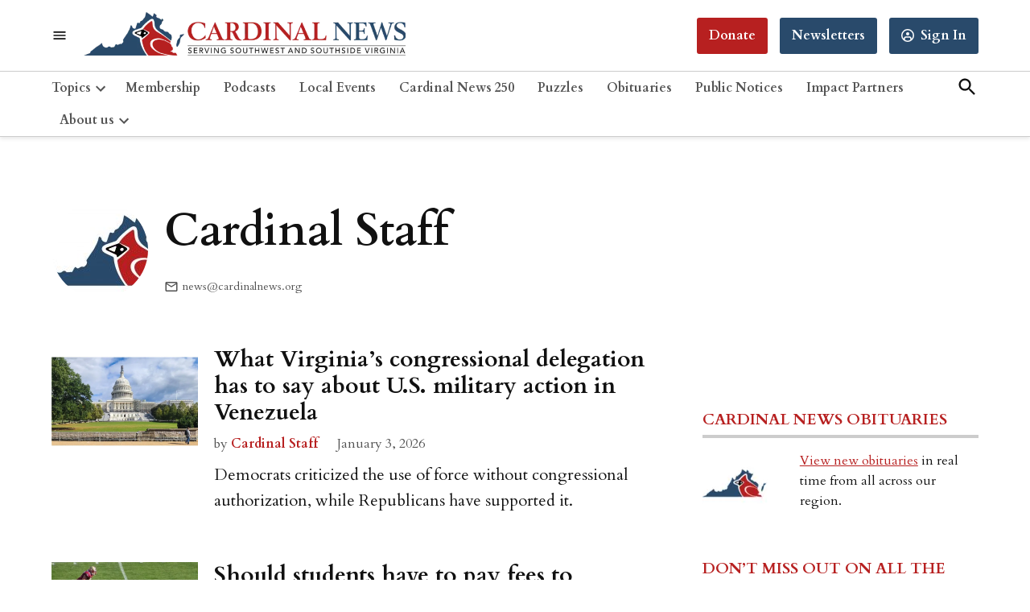

--- FILE ---
content_type: text/html; charset=UTF-8
request_url: https://cardinalnews.org/author/cardinal-staff/page/3/
body_size: 75947
content:
<!doctype html>
<html lang="en-US">
<head>
	<meta charset="UTF-8" />
	<meta name="viewport" content="width=device-width, initial-scale=1" />
	<link rel="profile" href="https://gmpg.org/xfn/11" />
	<meta name='robots' content='index, follow, max-image-preview:large, max-snippet:-1, max-video-preview:-1' />
		<script async src="https://securepubads.g.doubleclick.net/tag/js/gpt.js" type="pmdelayedscript" data-cfasync="false" data-no-optimize="1" data-no-defer="1" data-no-minify="1"></script>
		<script>
			window.googletag = window.googletag || { cmd: [] };
		</script>
		<link rel='preconnect' href='https://i0.wp.com' >
<script>window._wca = window._wca || [];</script>

	<!-- This site is optimized with the Yoast SEO Premium plugin v26.7 (Yoast SEO v26.7) - https://yoast.com/wordpress/plugins/seo/ -->
	<title>Cardinal Staff, Author at Cardinal News - Page 3 of 236</title><link rel="preload" href="https://cardinalnews.org/wp-content/uploads/2026/01/kaine_venez.png" as="image" fetchpriority="high"><link rel="preload" href="https://i0.wp.com/cardinalnews.org/wp-content/uploads/2021/09/Cardinal-News-sm.png?fit=930%2C125&amp;quality=80&amp;ssl=1" as="image" imagesrcset="https://i0.wp.com/cardinalnews.org/wp-content/uploads/2021/09/Cardinal-News-sm.png?w=930&amp;quality=80&amp;ssl=1 930w, https://i0.wp.com/cardinalnews.org/wp-content/uploads/2021/09/Cardinal-News-sm.png?resize=300%2C40&amp;quality=80&amp;ssl=1 300w, https://i0.wp.com/cardinalnews.org/wp-content/uploads/2021/09/Cardinal-News-sm.png?resize=768%2C103&amp;quality=80&amp;ssl=1 768w, https://i0.wp.com/cardinalnews.org/wp-content/uploads/2021/09/Cardinal-News-sm.png?resize=400%2C54&amp;quality=80&amp;ssl=1 400w, https://i0.wp.com/cardinalnews.org/wp-content/uploads/2021/09/Cardinal-News-sm.png?resize=706%2C95&amp;quality=80&amp;ssl=1 706w, https://i0.wp.com/cardinalnews.org/wp-content/uploads/2021/09/Cardinal-News-sm.png?fit=930%2C125&amp;quality=80&amp;ssl=1&amp;w=370 370w" imagesizes="(max-width: 34.9rem) calc(100vw - 2rem), (max-width: 53rem) calc(8 * (100vw / 12)), (min-width: 53rem) calc(6 * (100vw / 12)), 100vw" fetchpriority="high"><style id="perfmatters-used-css">body:not(.wp-admin) .gb-block-notice.gb-dismissable{display:none;}.screen-reader-text{clip:rect(1px,1px,1px,1px);height:1px;overflow:hidden;position:absolute !important;width:1px;word-wrap:normal !important;}[data-type="genesis-blocks/gb-pricing-table"],.wp-block-genesis-blocks-gb-pricing-table{display:inline-block;vertical-align:top;}@media only screen and (max-width: 600px){[data-type="genesis-blocks/gb-pricing-table"],.wp-block-genesis-blocks-gb-pricing-table{margin-bottom:1.5em;}}[data-type="genesis-blocks/gb-column"],.gb-block-layout-column{display:block;vertical-align:top;min-width:0;}*[class*=gpb-fluid],.entry-content *[class*=gpb-fluid]{margin:0 0 1rem 0;line-height:1.2;font-weight:normal;}.fme-file-uploader-popup-body{padding:30px 30px;max-height:450px;overflow-y:auto;}.fme-file-cropper-popup-wrapper{position:fixed;top:0;left:0;width:100%;height:100%;background:rgba(0,0,0,.9);z-index:99999;display:none;overflow-y:auto;}.fme-file-cropper-popup{width:60%;margin:50px auto;background:#fff;border-radius:10px;}.fme-file-cropper-popup-header{display:flex;display:-webkit-flex;display:-moz-flex;display:-ms-flexbox;display:-o-flex;align-items:center;justify-content:space-between;padding:15px;border-bottom:2px solid #e6d3d3;}.fme-file-cropper-popup-header h4{font-weight:bold;font-size:18px;margin:0px;}.fme-file-cropper-popup-close-btn{border:none;background:none;padding:0px;width:40px;height:40px;border-radius:5px;font-size:18px;text-align:center;cursor:pointer;display:flex;display:-webkit-flex;display:-moz-flex;display:-ms-flexbox;display:-o-flex;align-items:center;justify-content:center;}.fme-file-cropper-primary-btn{border:none;background:#333;color:#fff;transition:all .4s;border-radius:4px;padding:8px 15px;margin-left:5px;}.fme-file-cropper-primary-btn:hover{background:#444;color:#fff;transition:all .4s;}.fme-file-cropper-popup-body{padding:30px 30px;max-height:450px;overflow-y:auto;}.fme-file-cropper-popup-footer{padding:15px;border-top:1px solid #ccc;}.fme-file-cropper-popup-footer-buttons{display:flex;align-items:center;justify-content:center;}.fme-file-cropper-view{width:100%;display:flex;align-items:flex-start;}.fme-file-cropper-view-crop{width:70%;}.fme-file-cropper-view-preview{width:30%;text-align:center;}@media only screen and (max-width: 1400px){.fme-file-cropper-popup{width:75%;}}@media only screen and (max-width: 1200px){.fme-file-cropper-popup{width:85%;}}@media only screen and (max-width: 1000px){.fme-file-cropper-popup{width:95%;}.fme-file-cropper-view{flex-direction:column;}.fme-file-cropper-view-crop{width:100%;}.fme-file-cropper-view-preview{width:50%;text-align:center;}}@media only screen and (max-width: 600px){.fme-file-cropper-view{flex-direction:column;}.fme-file-cropper-view-preview{width:250px;text-align:center;}}@keyframes progressAnimationStrike{from{width:0;}to{width:100%;}}@keyframes progressAnimation{0%{width:0%;background-color:#f9bcca;}100%{width:100%;background-color:#ef476f;}}@keyframes colorAnimation{0%{background-image:linear-gradient(to right,#355070,#6d597a,#b56576,#e56b6f,#eaac8b,#ff2d55);}20%{background-image:linear-gradient(to right,#6d597a,#b56576,#e56b6f,#eaac8b,#ff2d55,#355070);}40%{background-image:linear-gradient(to right,#b56576,#e56b6f,#eaac8b,#ff2d55,#355070,#6d597a);}60%{background-image:linear-gradient(to right,#e56b6f,#eaac8b,#ff2d55,#355070,#6d597a,#b56576);}100%{background-image:linear-gradient(to right,#eaac8b,#ff2d55,#355070,#6d597a,#b56576,#e56b6f);}}#page{overflow:initial !important;}:root{--newspack-listings--background:#fff;--newspack-listings--background-screen:#f1f1f1;--newspack-listings--primary:#36f;--newspack-listings--secondary:#555;--newspack-listings--grey-dark:#1e1e1e;--newspack-listings--grey-medium:#757575;--newspack-listings--grey-light:#ddd;--newspack-listings--border:#ccc;--newspack-listings--border-dark:rgba(0,0,0,.124);--newspack-listings--border-light:hsla(0,0%,100%,.124);--newspack-listings--text-main:#111;--newspack-listings--text-light:#767676;}a[class*="clear-single-random-date"]{font-weight:bolder;border:1px solid white;cursor:pointer;color:white;border-radius:20px;padding:0px 6px;margin-left:10px;}:root{--pmk-c-black:#000;--pmk-c-white:#fff;--pmk-c-grey-darker:#111;--pmk-c-sapphire:#041133;--pmk-c-ghost-white:#f8f9ff;--pmk-c-light-salmon:#fc9e7f;--pmk-c-light-slate-blue:#6785ff;--pmk-c-pattens-blue:#ebf0f7;--pmk-c-comet:#626679;--pmk-box-shadow:0 2px 31px rgba(0,0,0,.097);--pmk-border-radius:.625rem;--pmk-font-weight-thin:100;--pmk-font-weight-extra-light:200;--pmk-font-weight-light:300;--pmk-font-weight-normal:400;--pmk-font-weight-medium:500;--pmk-font-weight-semi-bold:600;--pmk-font-weight-bold:700;--pmk-font-weight-extra-bold:800;--pmk-font-weight-black:900;--pmk-xxs-font-size:.875rem;--pmk-xxs-line-height:1rem;--pmk-xs-font-size:1rem;--pmk-xs-line-height:1.625rem;--pmk-s-font-size:1.25rem;--pmk-s-line-height:1.5rem;--pmk-sm-font-size:1.375rem;--pmk-sm-line-height:2rem;--pmk-m-font-size:1.5rem;--pmk-m-line-height:1.75rem;--pmk-l-font-size:2.1875rem;--pmk-l-line-height:2.5625rem;--pmk-xl-font-size:3.125rem;--pmk-xl-line-height:3.625rem;--pmk-spacing-1:.0625rem;--pmk-spacing-4:.25rem;--pmk-spacing-6:.375rem;--pmk-spacing-8:.5rem;--pmk-spacing-10:.625rem;--pmk-spacing-12:.75rem;--pmk-spacing-16:1rem;--pmk-spacing-20:1.25rem;--pmk-spacing-24:1.5rem;--pmk-spacing-28:1.75rem;--pmk-spacing-30:1.875rem;--pmk-spacing-36:2.25rem;--pmk-spacing-40:2.5rem;--pmk-spacing-54:3.375rem;--pmk-spacing-56:3.5rem;--pmk-spacing-60:3.75rem;--pmk-spacing-65:4.0625rem;--pmk-spacing-70:4.375rem;--pmk-spacing-80:5rem;--pmk-spacing-100:6.25rem;--pmk-max-width:78.75rem;}.editor-styles-wrapper,:root{--pmk-global-color-primary:var(--global--color-primary,var(--pmk-c-grey-darker));--pmk-global-color-secondary:var(--global--color-secondary,var(--pmk-c-comet));--pmk-global-color-accent:var(--global--color-gray,var(--pmk-c-light-slate-blue));--pmk-global-color-accent-secondary:var(--global--color-gray,var(--pmk-c-light-salmon));--pmk-global-color-background:var(--global--color-background,var(--pmk-c-white));--pmk-global-color-background-focus:var(--global--color-secondary,var(--pmk-c-ghost-white));--pmk-global-color-border:var(--global--color-border,var(--pmk-c-pattens-blue));--pmk-global-color-text-on-background:var(--global--color-white,var(--pmk-c-sapphire));--pmk-global-color-text-on-background-secondary:var(--global--color-light-gray,var(--pmk-global-color-secondary));--pmk-alignwide-width:var(--responsive--alignwide-width,100%);--pmk-color-button-primary-background:var(--pmk-c-light-slate-blue);--pmk-color-button-primary-text:var(--pmk-c-white);--pmk-color-button-primary-background-hover:var(--pmk-c-sapphire);--pmk-color-button-primary-text-hover:var(--pmk-c-white);--pmk-global-max-width:var(--responsive--alignwide-width,var(--pmk-max-width));--pmk-spacing-components:var(--pmk-spacing-70);--pmk-spacing-related:var(--pmk-spacing-30);--pmk-spacing-internal-xsmall:var(--pmk-spacing-8);--pmk-spacing-internal-small:var(--pmk-spacing-12);--pmk-spacing-internal-medium:var(--pmk-spacing-20);--pmk-spacing-internal-large:var(--pmk-spacing-30);--pmk-spacing-internal-xlarge:var(--pmk-spacing-56);--pmk-heading-1-font-size:var(--pmk-xl-font-size);--pmk-heading-1-line-height:var(--pmk-xl-line-height);--pmk-heading-2-font-size:var(--pmk-l-font-size);--pmk-heading-2-line-height:var(--pmk-l-line-height);--pmk-heading-3-font-size:var(--pmk-m-font-size);--pmk-heading-3-line-height:var(--pmk-m-line-height);--pmk-heading-4-font-size:var(--pmk-sm-font-size);--pmk-heading-4-line-height:var(--pmk-sm-line-height);--pmk-heading-5-font-size:var(--pmk-s-font-size);--pmk-heading-5-line-height:var(--pmk-s-line-height);--pmk-heading-6-font-size:var(--pmk-xs-font-size);--pmk-heading-6-line-height:var(--pmk-xs-line-height);--pmk-text-smaller-font-size:var(--pmk-xxs-font-size);--pmk-text-smaller-line-height:var(--pmk-xxs-line-height);--pmk-text-small-font-size:var(--pmk-xs-font-size);--pmk-text-small-line-height:var(--pmk-xs-line-height);--pmk-text-base-font-size:var(--pmk-sm-font-size);--pmk-text-base-line-height:var(--pmk-sm-line-height);--pmk-text-large-font-size:var(--pmk-m-font-size);--pmk-text-large-line-height:var(--pmk-m-line-height);}body:not(.wp-admin) div.wp-block-group.pmk-tabs-table .tabs-header{margin-bottom:var(--pmk-spacing-internal-medium);}@media (min-width:600px){body:not(.wp-admin) div.wp-block-group.pmk-tabs-table .tabs-header{display:flex;margin-bottom:var(--pmk-spacing-internal-xlarge);}}body:not(.wp-admin) div.wp-block-group.pmk-tabs-table .tab-title{border:0;margin-bottom:0;}body:not(.wp-admin) div.wp-block-group.pmk-tabs-table .tab-title:after{background-color:var(--pmk-global-color-border);content:"";display:block;height:50%;position:absolute;right:calc(var(--pmk-spacing-internal-medium) * -1);top:50%;transform:translateY(-50%);width:1px;}body:not(.wp-admin) div.wp-block-group.pmk-tabs-table .tab-content{padding:0;}div.wp-block-group.pmk-tabs-table .tab-content tbody tr:nth-child(odd){background-color:var(--pmk-global-color-background-focus);color:var(--pmk-global-color-text-on-background);}div.wp-block-group.pmk-tabs-table .tab-content tbody td{border-right:1px solid var(--pmk-global-color-border);}div.wp-block-group.pmk-tabs-table .tab-content tbody td:last-of-type{border:0;}body .extendedwopts-show{display:none;}body .widgetopts-hide_title .widget-title{display:none;}body .extendedwopts-md-right{text-align:right;}body .extendedwopts-md-left{text-align:left;}body .extendedwopts-md-center{text-align:center;}body .extendedwopts-md-justify{text-align:justify;}@media screen and (min-width: 1181px){body .extendedwopts-hide.extendedwopts-desktop{display:none !important;}body .extendedwopts-show.extendedwopts-desktop{display:block;}body .widget.clearfix-desktop{clear:both;float:none !important;}}@media screen and (max-width: 1024px) and (orientation: Portrait){body .extendedwopts-hide.extendedwopts-tablet{display:none !important;}body .extendedwopts-show.extendedwopts-tablet{display:block;}body .widget.clearfix-desktop{clear:none;}body .widget.clearfix-tablet{clear:both;float:none !important;}}@media screen and (max-width: 1180px) and (orientation: landscape){body .extendedwopts-hide.extendedwopts-tablet{display:none !important;}body .extendedwopts-show.extendedwopts-tablet{display:block;}body .widget.clearfix-desktop{clear:none;}body .widget.clearfix-tablet{clear:both;float:none !important;}}@media screen and (max-width: 767px) and (orientation: Portrait){body .extendedwopts-hide.extendedwopts-tablet:not(.extendedwopts-mobile){display:block !important;}body .extendedwopts-show.extendedwopts-tablet:not(.extendedwopts-mobile){display:none !important;}body .extendedwopts-hide.extendedwopts-mobile{display:none !important;}body .extendedwopts-show.extendedwopts-mobile{display:block;}body .widget.clearfix-desktop,body .widget.clearfix-tablet{clear:none;}body .widget.clearfix-mobile{clear:both;float:none !important;}}@media screen and (max-width: 991px) and (orientation: landscape){body .extendedwopts-hide.extendedwopts-tablet:not(.extendedwopts-mobile){display:block !important;}body .extendedwopts-show.extendedwopts-tablet:not(.extendedwopts-mobile){display:none !important;}body .extendedwopts-hide.extendedwopts-mobile{display:none !important;}body .extendedwopts-show.extendedwopts-mobile{display:block;}body .widget.clearfix-desktop,body .widget.clearfix-tablet{clear:none;}body .widget.clearfix-mobile{clear:both;float:none !important;}}</style>
	<link rel="canonical" href="https://cardinalnews.org/author/cardinal-staff/page/3/" />
	<link rel="prev" href="https://cardinalnews.org/author/cardinal-staff/page/2/" />
	<link rel="next" href="https://cardinalnews.org/author/cardinal-staff/page/4/" />
	<script type="application/ld+json" class="yoast-schema-graph">{"@context":"https://schema.org","@graph":[{"@type":"ProfilePage","@id":"https://cardinalnews.org/author/cardinal-staff/","url":"https://cardinalnews.org/author/cardinal-staff/page/3/","name":"Cardinal Staff, Author at Cardinal News - Page 3 of 236","isPartOf":{"@id":"https://cardinalnews.org/#website"},"primaryImageOfPage":{"@id":"https://cardinalnews.org/author/cardinal-staff/page/3/#primaryimage"},"image":{"@id":"https://cardinalnews.org/author/cardinal-staff/page/3/#primaryimage"},"thumbnailUrl":"https://i0.wp.com/cardinalnews.org/wp-content/uploads/2025/10/1-3.jpg?fit=2560%2C1920&quality=89&ssl=1","breadcrumb":{"@id":"https://cardinalnews.org/author/cardinal-staff/page/3/#breadcrumb"},"inLanguage":"en-US","potentialAction":[{"@type":"ReadAction","target":["https://cardinalnews.org/author/cardinal-staff/page/3/"]}]},{"@type":"ImageObject","inLanguage":"en-US","@id":"https://cardinalnews.org/author/cardinal-staff/page/3/#primaryimage","url":"https://i0.wp.com/cardinalnews.org/wp-content/uploads/2025/10/1-3.jpg?fit=2560%2C1920&quality=89&ssl=1","contentUrl":"https://i0.wp.com/cardinalnews.org/wp-content/uploads/2025/10/1-3.jpg?fit=2560%2C1920&quality=89&ssl=1","width":2560,"height":1920,"caption":"The U.S. Capitol. Photo by Dwayne Yancey."},{"@type":"BreadcrumbList","@id":"https://cardinalnews.org/author/cardinal-staff/page/3/#breadcrumb","itemListElement":[{"@type":"ListItem","position":1,"name":"Home","item":"https://cardinalnews.org/"},{"@type":"ListItem","position":2,"name":"Archives for Cardinal Staff"}]},{"@type":"WebSite","@id":"https://cardinalnews.org/#website","url":"https://cardinalnews.org/","name":"Cardinal News","description":"Serving Southwest and Southside Virginia","publisher":{"@id":"https://cardinalnews.org/#organization"},"potentialAction":[{"@type":"SearchAction","target":{"@type":"EntryPoint","urlTemplate":"https://cardinalnews.org/?s={search_term_string}"},"query-input":{"@type":"PropertyValueSpecification","valueRequired":true,"valueName":"search_term_string"}}],"inLanguage":"en-US"},{"@type":"Organization","@id":"https://cardinalnews.org/#organization","name":"Cardinal News","url":"https://cardinalnews.org/","logo":{"@type":"ImageObject","inLanguage":"en-US","@id":"https://cardinalnews.org/#/schema/logo/image/","url":"https://cardinalnews.org/wp-content/uploads/2022/05/CardinalNews_icon-500-×-500-px.png","contentUrl":"https://cardinalnews.org/wp-content/uploads/2022/05/CardinalNews_icon-500-×-500-px.png","width":500,"height":500,"caption":"Cardinal News"},"image":{"@id":"https://cardinalnews.org/#/schema/logo/image/"},"sameAs":["https://www.facebook.com/cardinalnewsva/","https://x.com/cardinalnewsva","https://www.instagram.com/cardinalnewsva/"],"email":"news@cardinalnews.org"},{"@type":"Person","@id":"https://cardinalnews.org/#/schema/person/ccd48ff98133ac9e7f1efdda9def1c67","name":"Cardinal Staff","image":{"@type":"ImageObject","inLanguage":"en-US","@id":"https://cardinalnews.org/#/schema/person/image/e352053489fa81138d4dd096dbb089e3","url":"https://cardinalnews.org/wp-content/uploads/2021/09/cardinal_twitter_state_resized73-96x96.jpg","contentUrl":"https://cardinalnews.org/wp-content/uploads/2021/09/cardinal_twitter_state_resized73-96x96.jpg","caption":"Cardinal Staff"},"mainEntityOfPage":{"@id":"https://cardinalnews.org/author/cardinal-staff/"}}]}</script>
	<!-- / Yoast SEO Premium plugin. -->


<link rel='dns-prefetch' href='//www.googletagmanager.com' />
<link rel='dns-prefetch' href='//flux.broadstreet.ai' />
<link rel='dns-prefetch' href='//cdn.broadstreetads.com' />
<link rel='dns-prefetch' href='//stats.wp.com' />
<link rel='dns-prefetch' href='//cdn.parsely.com' />

<link rel='preconnect' href='//i0.wp.com' />
<link rel='preconnect' href='//c0.wp.com' />
<link rel="alternate" type="application/rss+xml" title="Cardinal News &raquo; Feed" href="https://cardinalnews.org/feed/" />
<link rel="alternate" type="application/rss+xml" title="Cardinal News &raquo; Comments Feed" href="https://cardinalnews.org/comments/feed/" />
<link rel="alternate" type="application/rss+xml" title="Cardinal News &raquo; Posts by Cardinal Staff Feed" href="https://cardinalnews.org/author/cardinal-staff/feed/" />
<style id='wp-img-auto-sizes-contain-inline-css'>img:is([sizes=auto i],[sizes^="auto," i]){contain-intrinsic-size:3000px 1500px}</style>
<link rel="stylesheet" id="embed-pdf-viewer-css" media="screen" data-pmdelayedstyle="https://cardinalnews.org/wp-content/plugins/embed-pdf-viewer/css/embed-pdf-viewer.css?ver=2.4.6">
<link rel="stylesheet" id="visual-portfolio-css" media="all" data-pmdelayedstyle="https://cardinalnews.org/wp-content/plugins/visual-portfolio-pro/core-plugin/build/assets/css/main.css?ver=1762811413">
<link rel="stylesheet" id="fancybox-css" media="all" data-pmdelayedstyle="https://cardinalnews.org/wp-content/plugins/visual-portfolio-pro/core-plugin/assets/vendor/fancybox/dist/jquery.fancybox.min.css?ver=3.5.7">
<link rel="stylesheet" id="visual-portfolio-popup-fancybox-css" media="all" data-pmdelayedstyle="https://cardinalnews.org/wp-content/plugins/visual-portfolio-pro/core-plugin/build/assets/css/popup-fancybox.css?ver=1762811413">
<style id='visual-portfolio-popup-fancybox-inline-css'>.vp-fancybox .fancybox-bg{background-color: #1e1e1e;}</style>
<link rel='stylesheet' id='wp-block-library-css' href='https://c0.wp.com/c/6.9/wp-includes/css/dist/block-library/style.min.css' media='all' />
<style id='wp-block-heading-inline-css'>h1:where(.wp-block-heading).has-background,h2:where(.wp-block-heading).has-background,h3:where(.wp-block-heading).has-background,h4:where(.wp-block-heading).has-background,h5:where(.wp-block-heading).has-background,h6:where(.wp-block-heading).has-background{padding:1.25em 2.375em}h1.has-text-align-left[style*=writing-mode]:where([style*=vertical-lr]),h1.has-text-align-right[style*=writing-mode]:where([style*=vertical-rl]),h2.has-text-align-left[style*=writing-mode]:where([style*=vertical-lr]),h2.has-text-align-right[style*=writing-mode]:where([style*=vertical-rl]),h3.has-text-align-left[style*=writing-mode]:where([style*=vertical-lr]),h3.has-text-align-right[style*=writing-mode]:where([style*=vertical-rl]),h4.has-text-align-left[style*=writing-mode]:where([style*=vertical-lr]),h4.has-text-align-right[style*=writing-mode]:where([style*=vertical-rl]),h5.has-text-align-left[style*=writing-mode]:where([style*=vertical-lr]),h5.has-text-align-right[style*=writing-mode]:where([style*=vertical-rl]),h6.has-text-align-left[style*=writing-mode]:where([style*=vertical-lr]),h6.has-text-align-right[style*=writing-mode]:where([style*=vertical-rl]){rotate:180deg}</style>
<style id='wp-block-image-inline-css'>.wp-block-image>a,.wp-block-image>figure>a{display:inline-block}.wp-block-image img{box-sizing:border-box;height:auto;max-width:100%;vertical-align:bottom}@media not (prefers-reduced-motion){.wp-block-image img.hide{visibility:hidden}.wp-block-image img.show{animation:show-content-image .4s}}.wp-block-image[style*=border-radius] img,.wp-block-image[style*=border-radius]>a{border-radius:inherit}.wp-block-image.has-custom-border img{box-sizing:border-box}.wp-block-image.aligncenter{text-align:center}.wp-block-image.alignfull>a,.wp-block-image.alignwide>a{width:100%}.wp-block-image.alignfull img,.wp-block-image.alignwide img{height:auto;width:100%}.wp-block-image .aligncenter,.wp-block-image .alignleft,.wp-block-image .alignright,.wp-block-image.aligncenter,.wp-block-image.alignleft,.wp-block-image.alignright{display:table}.wp-block-image .aligncenter>figcaption,.wp-block-image .alignleft>figcaption,.wp-block-image .alignright>figcaption,.wp-block-image.aligncenter>figcaption,.wp-block-image.alignleft>figcaption,.wp-block-image.alignright>figcaption{caption-side:bottom;display:table-caption}.wp-block-image .alignleft{float:left;margin:.5em 1em .5em 0}.wp-block-image .alignright{float:right;margin:.5em 0 .5em 1em}.wp-block-image .aligncenter{margin-left:auto;margin-right:auto}.wp-block-image :where(figcaption){margin-bottom:1em;margin-top:.5em}.wp-block-image.is-style-circle-mask img{border-radius:9999px}@supports ((-webkit-mask-image:none) or (mask-image:none)) or (-webkit-mask-image:none){.wp-block-image.is-style-circle-mask img{border-radius:0;-webkit-mask-image:url('data:image/svg+xml;utf8,<svg viewBox="0 0 100 100" xmlns="http://www.w3.org/2000/svg"><circle cx="50" cy="50" r="50"/></svg>');mask-image:url('data:image/svg+xml;utf8,<svg viewBox="0 0 100 100" xmlns="http://www.w3.org/2000/svg"><circle cx="50" cy="50" r="50"/></svg>');mask-mode:alpha;-webkit-mask-position:center;mask-position:center;-webkit-mask-repeat:no-repeat;mask-repeat:no-repeat;-webkit-mask-size:contain;mask-size:contain}}:root :where(.wp-block-image.is-style-rounded img,.wp-block-image .is-style-rounded img){border-radius:9999px}.wp-block-image figure{margin:0}.wp-lightbox-container{display:flex;flex-direction:column;position:relative}.wp-lightbox-container img{cursor:zoom-in}.wp-lightbox-container img:hover+button{opacity:1}.wp-lightbox-container button{align-items:center;backdrop-filter:blur(16px) saturate(180%);background-color:#5a5a5a40;border:none;border-radius:4px;cursor:zoom-in;display:flex;height:20px;justify-content:center;opacity:0;padding:0;position:absolute;right:16px;text-align:center;top:16px;width:20px;z-index:100}@media not (prefers-reduced-motion){.wp-lightbox-container button{transition:opacity .2s ease}}.wp-lightbox-container button:focus-visible{outline:3px auto #5a5a5a40;outline:3px auto -webkit-focus-ring-color;outline-offset:3px}.wp-lightbox-container button:hover{cursor:pointer;opacity:1}.wp-lightbox-container button:focus{opacity:1}.wp-lightbox-container button:focus,.wp-lightbox-container button:hover,.wp-lightbox-container button:not(:hover):not(:active):not(.has-background){background-color:#5a5a5a40;border:none}.wp-lightbox-overlay{box-sizing:border-box;cursor:zoom-out;height:100vh;left:0;overflow:hidden;position:fixed;top:0;visibility:hidden;width:100%;z-index:100000}.wp-lightbox-overlay .close-button{align-items:center;cursor:pointer;display:flex;justify-content:center;min-height:40px;min-width:40px;padding:0;position:absolute;right:calc(env(safe-area-inset-right) + 16px);top:calc(env(safe-area-inset-top) + 16px);z-index:5000000}.wp-lightbox-overlay .close-button:focus,.wp-lightbox-overlay .close-button:hover,.wp-lightbox-overlay .close-button:not(:hover):not(:active):not(.has-background){background:none;border:none}.wp-lightbox-overlay .lightbox-image-container{height:var(--wp--lightbox-container-height);left:50%;overflow:hidden;position:absolute;top:50%;transform:translate(-50%,-50%);transform-origin:top left;width:var(--wp--lightbox-container-width);z-index:9999999999}.wp-lightbox-overlay .wp-block-image{align-items:center;box-sizing:border-box;display:flex;height:100%;justify-content:center;margin:0;position:relative;transform-origin:0 0;width:100%;z-index:3000000}.wp-lightbox-overlay .wp-block-image img{height:var(--wp--lightbox-image-height);min-height:var(--wp--lightbox-image-height);min-width:var(--wp--lightbox-image-width);width:var(--wp--lightbox-image-width)}.wp-lightbox-overlay .wp-block-image figcaption{display:none}.wp-lightbox-overlay button{background:none;border:none}.wp-lightbox-overlay .scrim{background-color:#fff;height:100%;opacity:.9;position:absolute;width:100%;z-index:2000000}.wp-lightbox-overlay.active{visibility:visible}@media not (prefers-reduced-motion){.wp-lightbox-overlay.active{animation:turn-on-visibility .25s both}.wp-lightbox-overlay.active img{animation:turn-on-visibility .35s both}.wp-lightbox-overlay.show-closing-animation:not(.active){animation:turn-off-visibility .35s both}.wp-lightbox-overlay.show-closing-animation:not(.active) img{animation:turn-off-visibility .25s both}.wp-lightbox-overlay.zoom.active{animation:none;opacity:1;visibility:visible}.wp-lightbox-overlay.zoom.active .lightbox-image-container{animation:lightbox-zoom-in .4s}.wp-lightbox-overlay.zoom.active .lightbox-image-container img{animation:none}.wp-lightbox-overlay.zoom.active .scrim{animation:turn-on-visibility .4s forwards}.wp-lightbox-overlay.zoom.show-closing-animation:not(.active){animation:none}.wp-lightbox-overlay.zoom.show-closing-animation:not(.active) .lightbox-image-container{animation:lightbox-zoom-out .4s}.wp-lightbox-overlay.zoom.show-closing-animation:not(.active) .lightbox-image-container img{animation:none}.wp-lightbox-overlay.zoom.show-closing-animation:not(.active) .scrim{animation:turn-off-visibility .4s forwards}}@keyframes show-content-image{0%{visibility:hidden}99%{visibility:hidden}to{visibility:visible}}@keyframes turn-on-visibility{0%{opacity:0}to{opacity:1}}@keyframes turn-off-visibility{0%{opacity:1;visibility:visible}99%{opacity:0;visibility:visible}to{opacity:0;visibility:hidden}}@keyframes lightbox-zoom-in{0%{transform:translate(calc((-100vw + var(--wp--lightbox-scrollbar-width))/2 + var(--wp--lightbox-initial-left-position)),calc(-50vh + var(--wp--lightbox-initial-top-position))) scale(var(--wp--lightbox-scale))}to{transform:translate(-50%,-50%) scale(1)}}@keyframes lightbox-zoom-out{0%{transform:translate(-50%,-50%) scale(1);visibility:visible}99%{visibility:visible}to{transform:translate(calc((-100vw + var(--wp--lightbox-scrollbar-width))/2 + var(--wp--lightbox-initial-left-position)),calc(-50vh + var(--wp--lightbox-initial-top-position))) scale(var(--wp--lightbox-scale));visibility:hidden}}</style>
<style id='wp-block-image-theme-inline-css'>:root :where(.wp-block-image figcaption){color:#555;font-size:13px;text-align:center}.is-dark-theme :root :where(.wp-block-image figcaption){color:#ffffffa6}.wp-block-image{margin:0 0 1em}</style>
<style id='wp-block-columns-inline-css'>.wp-block-columns{box-sizing:border-box;display:flex;flex-wrap:wrap!important}@media (min-width:782px){.wp-block-columns{flex-wrap:nowrap!important}}.wp-block-columns{align-items:normal!important}.wp-block-columns.are-vertically-aligned-top{align-items:flex-start}.wp-block-columns.are-vertically-aligned-center{align-items:center}.wp-block-columns.are-vertically-aligned-bottom{align-items:flex-end}@media (max-width:781px){.wp-block-columns:not(.is-not-stacked-on-mobile)>.wp-block-column{flex-basis:100%!important}}@media (min-width:782px){.wp-block-columns:not(.is-not-stacked-on-mobile)>.wp-block-column{flex-basis:0;flex-grow:1}.wp-block-columns:not(.is-not-stacked-on-mobile)>.wp-block-column[style*=flex-basis]{flex-grow:0}}.wp-block-columns.is-not-stacked-on-mobile{flex-wrap:nowrap!important}.wp-block-columns.is-not-stacked-on-mobile>.wp-block-column{flex-basis:0;flex-grow:1}.wp-block-columns.is-not-stacked-on-mobile>.wp-block-column[style*=flex-basis]{flex-grow:0}:where(.wp-block-columns){margin-bottom:1.75em}:where(.wp-block-columns.has-background){padding:1.25em 2.375em}.wp-block-column{flex-grow:1;min-width:0;overflow-wrap:break-word;word-break:break-word}.wp-block-column.is-vertically-aligned-top{align-self:flex-start}.wp-block-column.is-vertically-aligned-center{align-self:center}.wp-block-column.is-vertically-aligned-bottom{align-self:flex-end}.wp-block-column.is-vertically-aligned-stretch{align-self:stretch}.wp-block-column.is-vertically-aligned-bottom,.wp-block-column.is-vertically-aligned-center,.wp-block-column.is-vertically-aligned-top{width:100%}</style>
<style id='wp-block-group-inline-css'>.wp-block-group{box-sizing:border-box}:where(.wp-block-group.wp-block-group-is-layout-constrained){position:relative}</style>
<style id='wp-block-group-theme-inline-css'>:where(.wp-block-group.has-background){padding:1.25em 2.375em}</style>
<style id='wp-block-paragraph-inline-css'>.is-small-text{font-size:.875em}.is-regular-text{font-size:1em}.is-large-text{font-size:2.25em}.is-larger-text{font-size:3em}.has-drop-cap:not(:focus):first-letter{float:left;font-size:8.4em;font-style:normal;font-weight:100;line-height:.68;margin:.05em .1em 0 0;text-transform:uppercase}body.rtl .has-drop-cap:not(:focus):first-letter{float:none;margin-left:.1em}p.has-drop-cap.has-background{overflow:hidden}:root :where(p.has-background){padding:1.25em 2.375em}:where(p.has-text-color:not(.has-link-color)) a{color:inherit}p.has-text-align-left[style*="writing-mode:vertical-lr"],p.has-text-align-right[style*="writing-mode:vertical-rl"]{rotate:180deg}</style>
<style id='global-styles-inline-css'>:root{--wp--preset--aspect-ratio--square: 1;--wp--preset--aspect-ratio--4-3: 4/3;--wp--preset--aspect-ratio--3-4: 3/4;--wp--preset--aspect-ratio--3-2: 3/2;--wp--preset--aspect-ratio--2-3: 2/3;--wp--preset--aspect-ratio--16-9: 16/9;--wp--preset--aspect-ratio--9-16: 9/16;--wp--preset--color--black: #000000;--wp--preset--color--cyan-bluish-gray: #abb8c3;--wp--preset--color--white: #FFFFFF;--wp--preset--color--pale-pink: #f78da7;--wp--preset--color--vivid-red: #cf2e2e;--wp--preset--color--luminous-vivid-orange: #ff6900;--wp--preset--color--luminous-vivid-amber: #fcb900;--wp--preset--color--light-green-cyan: #7bdcb5;--wp--preset--color--vivid-green-cyan: #00d084;--wp--preset--color--pale-cyan-blue: #8ed1fc;--wp--preset--color--vivid-cyan-blue: #0693e3;--wp--preset--color--vivid-purple: #9b51e0;--wp--preset--color--primary: #b72020;--wp--preset--color--primary-variation: #8f0000;--wp--preset--color--secondary: #294a6b;--wp--preset--color--secondary-variation: #012243;--wp--preset--color--dark-gray: #111111;--wp--preset--color--medium-gray: #767676;--wp--preset--color--light-gray: #EEEEEE;--wp--preset--gradient--vivid-cyan-blue-to-vivid-purple: linear-gradient(135deg,rgb(6,147,227) 0%,rgb(155,81,224) 100%);--wp--preset--gradient--light-green-cyan-to-vivid-green-cyan: linear-gradient(135deg,rgb(122,220,180) 0%,rgb(0,208,130) 100%);--wp--preset--gradient--luminous-vivid-amber-to-luminous-vivid-orange: linear-gradient(135deg,rgb(252,185,0) 0%,rgb(255,105,0) 100%);--wp--preset--gradient--luminous-vivid-orange-to-vivid-red: linear-gradient(135deg,rgb(255,105,0) 0%,rgb(207,46,46) 100%);--wp--preset--gradient--very-light-gray-to-cyan-bluish-gray: linear-gradient(135deg,rgb(238,238,238) 0%,rgb(169,184,195) 100%);--wp--preset--gradient--cool-to-warm-spectrum: linear-gradient(135deg,rgb(74,234,220) 0%,rgb(151,120,209) 20%,rgb(207,42,186) 40%,rgb(238,44,130) 60%,rgb(251,105,98) 80%,rgb(254,248,76) 100%);--wp--preset--gradient--blush-light-purple: linear-gradient(135deg,rgb(255,206,236) 0%,rgb(152,150,240) 100%);--wp--preset--gradient--blush-bordeaux: linear-gradient(135deg,rgb(254,205,165) 0%,rgb(254,45,45) 50%,rgb(107,0,62) 100%);--wp--preset--gradient--luminous-dusk: linear-gradient(135deg,rgb(255,203,112) 0%,rgb(199,81,192) 50%,rgb(65,88,208) 100%);--wp--preset--gradient--pale-ocean: linear-gradient(135deg,rgb(255,245,203) 0%,rgb(182,227,212) 50%,rgb(51,167,181) 100%);--wp--preset--gradient--electric-grass: linear-gradient(135deg,rgb(202,248,128) 0%,rgb(113,206,126) 100%);--wp--preset--gradient--midnight: linear-gradient(135deg,rgb(2,3,129) 0%,rgb(40,116,252) 100%);--wp--preset--gradient--grad-1: linear-gradient( 135deg,rgb( 183,32,32) 0%,rgb( 143,0,0) 100% );--wp--preset--gradient--grad-2: linear-gradient( 135deg,rgb( 41,74,107) 0%,rgb( 1,34,67) 100% );--wp--preset--gradient--grad-3: linear-gradient( 135deg,rgb( 17,17,17 ) 0%,rgb( 85,85,85 ) 100% );--wp--preset--gradient--grad-4: linear-gradient( 135deg,rgb( 68,68,68 ) 0%,rgb( 136,136,136 ) 100% );--wp--preset--gradient--grad-5: linear-gradient( 135deg,rgb( 119,119,119 ) 0%,rgb( 221,221,221 ) 100% );--wp--preset--gradient--grad-6: linear-gradient( 135deg,rgb( 221,221,221 ) 0%,rgb( 255,255,255 ) 100% );--wp--preset--font-size--small: 16px;--wp--preset--font-size--medium: 20px;--wp--preset--font-size--large: 36px;--wp--preset--font-size--x-large: 42px;--wp--preset--font-size--normal: 20px;--wp--preset--font-size--huge: 44px;--wp--preset--spacing--20: 0.44rem;--wp--preset--spacing--30: 0.67rem;--wp--preset--spacing--40: 1rem;--wp--preset--spacing--50: 1.5rem;--wp--preset--spacing--60: 2.25rem;--wp--preset--spacing--70: 3.38rem;--wp--preset--spacing--80: 5.06rem;--wp--preset--shadow--natural: 6px 6px 9px rgba(0,0,0,0.2);--wp--preset--shadow--deep: 12px 12px 50px rgba(0,0,0,0.4);--wp--preset--shadow--sharp: 6px 6px 0px rgba(0,0,0,0.2);--wp--preset--shadow--outlined: 6px 6px 0px -3px rgb(255,255,255),6px 6px rgb(0,0,0);--wp--preset--shadow--crisp: 6px 6px 0px rgb(0,0,0);}:where(.is-layout-flex){gap: 0.5em;}:where(.is-layout-grid){gap: 0.5em;}body .is-layout-flex{display: flex;}.is-layout-flex{flex-wrap: wrap;align-items: center;}.is-layout-flex > :is(*,div){margin: 0;}body .is-layout-grid{display: grid;}.is-layout-grid > :is(*,div){margin: 0;}:where(.wp-block-columns.is-layout-flex){gap: 2em;}:where(.wp-block-columns.is-layout-grid){gap: 2em;}:where(.wp-block-post-template.is-layout-flex){gap: 1.25em;}:where(.wp-block-post-template.is-layout-grid){gap: 1.25em;}.has-black-color{color: var(--wp--preset--color--black) !important;}.has-cyan-bluish-gray-color{color: var(--wp--preset--color--cyan-bluish-gray) !important;}.has-white-color{color: var(--wp--preset--color--white) !important;}.has-pale-pink-color{color: var(--wp--preset--color--pale-pink) !important;}.has-vivid-red-color{color: var(--wp--preset--color--vivid-red) !important;}.has-luminous-vivid-orange-color{color: var(--wp--preset--color--luminous-vivid-orange) !important;}.has-luminous-vivid-amber-color{color: var(--wp--preset--color--luminous-vivid-amber) !important;}.has-light-green-cyan-color{color: var(--wp--preset--color--light-green-cyan) !important;}.has-vivid-green-cyan-color{color: var(--wp--preset--color--vivid-green-cyan) !important;}.has-pale-cyan-blue-color{color: var(--wp--preset--color--pale-cyan-blue) !important;}.has-vivid-cyan-blue-color{color: var(--wp--preset--color--vivid-cyan-blue) !important;}.has-vivid-purple-color{color: var(--wp--preset--color--vivid-purple) !important;}.has-black-background-color{background-color: var(--wp--preset--color--black) !important;}.has-cyan-bluish-gray-background-color{background-color: var(--wp--preset--color--cyan-bluish-gray) !important;}.has-white-background-color{background-color: var(--wp--preset--color--white) !important;}.has-pale-pink-background-color{background-color: var(--wp--preset--color--pale-pink) !important;}.has-vivid-red-background-color{background-color: var(--wp--preset--color--vivid-red) !important;}.has-luminous-vivid-orange-background-color{background-color: var(--wp--preset--color--luminous-vivid-orange) !important;}.has-luminous-vivid-amber-background-color{background-color: var(--wp--preset--color--luminous-vivid-amber) !important;}.has-light-green-cyan-background-color{background-color: var(--wp--preset--color--light-green-cyan) !important;}.has-vivid-green-cyan-background-color{background-color: var(--wp--preset--color--vivid-green-cyan) !important;}.has-pale-cyan-blue-background-color{background-color: var(--wp--preset--color--pale-cyan-blue) !important;}.has-vivid-cyan-blue-background-color{background-color: var(--wp--preset--color--vivid-cyan-blue) !important;}.has-vivid-purple-background-color{background-color: var(--wp--preset--color--vivid-purple) !important;}.has-black-border-color{border-color: var(--wp--preset--color--black) !important;}.has-cyan-bluish-gray-border-color{border-color: var(--wp--preset--color--cyan-bluish-gray) !important;}.has-white-border-color{border-color: var(--wp--preset--color--white) !important;}.has-pale-pink-border-color{border-color: var(--wp--preset--color--pale-pink) !important;}.has-vivid-red-border-color{border-color: var(--wp--preset--color--vivid-red) !important;}.has-luminous-vivid-orange-border-color{border-color: var(--wp--preset--color--luminous-vivid-orange) !important;}.has-luminous-vivid-amber-border-color{border-color: var(--wp--preset--color--luminous-vivid-amber) !important;}.has-light-green-cyan-border-color{border-color: var(--wp--preset--color--light-green-cyan) !important;}.has-vivid-green-cyan-border-color{border-color: var(--wp--preset--color--vivid-green-cyan) !important;}.has-pale-cyan-blue-border-color{border-color: var(--wp--preset--color--pale-cyan-blue) !important;}.has-vivid-cyan-blue-border-color{border-color: var(--wp--preset--color--vivid-cyan-blue) !important;}.has-vivid-purple-border-color{border-color: var(--wp--preset--color--vivid-purple) !important;}.has-vivid-cyan-blue-to-vivid-purple-gradient-background{background: var(--wp--preset--gradient--vivid-cyan-blue-to-vivid-purple) !important;}.has-light-green-cyan-to-vivid-green-cyan-gradient-background{background: var(--wp--preset--gradient--light-green-cyan-to-vivid-green-cyan) !important;}.has-luminous-vivid-amber-to-luminous-vivid-orange-gradient-background{background: var(--wp--preset--gradient--luminous-vivid-amber-to-luminous-vivid-orange) !important;}.has-luminous-vivid-orange-to-vivid-red-gradient-background{background: var(--wp--preset--gradient--luminous-vivid-orange-to-vivid-red) !important;}.has-very-light-gray-to-cyan-bluish-gray-gradient-background{background: var(--wp--preset--gradient--very-light-gray-to-cyan-bluish-gray) !important;}.has-cool-to-warm-spectrum-gradient-background{background: var(--wp--preset--gradient--cool-to-warm-spectrum) !important;}.has-blush-light-purple-gradient-background{background: var(--wp--preset--gradient--blush-light-purple) !important;}.has-blush-bordeaux-gradient-background{background: var(--wp--preset--gradient--blush-bordeaux) !important;}.has-luminous-dusk-gradient-background{background: var(--wp--preset--gradient--luminous-dusk) !important;}.has-pale-ocean-gradient-background{background: var(--wp--preset--gradient--pale-ocean) !important;}.has-electric-grass-gradient-background{background: var(--wp--preset--gradient--electric-grass) !important;}.has-midnight-gradient-background{background: var(--wp--preset--gradient--midnight) !important;}.has-small-font-size{font-size: var(--wp--preset--font-size--small) !important;}.has-medium-font-size{font-size: var(--wp--preset--font-size--medium) !important;}.has-large-font-size{font-size: var(--wp--preset--font-size--large) !important;}.has-x-large-font-size{font-size: var(--wp--preset--font-size--x-large) !important;}:where(.wp-block-columns.is-layout-flex){gap: 2em;}:where(.wp-block-columns.is-layout-grid){gap: 2em;}:where(.wp-block-visual-portfolio-loop.is-layout-flex){gap: 1.25em;}:where(.wp-block-visual-portfolio-loop.is-layout-grid){gap: 1.25em;}</style>
<style id='core-block-supports-inline-css'>.wp-container-core-columns-is-layout-9d6595d7{flex-wrap:nowrap;}</style>

<style id='classic-theme-styles-inline-css'>.wp-block-button__link{color:#fff;background-color:#32373c;border-radius:9999px;box-shadow:none;text-decoration:none;padding:calc(.667em + 2px) calc(1.333em + 2px);font-size:1.125em}.wp-block-file__button{background:#32373c;color:#fff;text-decoration:none}</style>
<link rel="stylesheet" id="everlit-block-editor-styles-css" media="all" data-pmdelayedstyle="https://cardinalnews.org/wp-content/plugins/everlit/assets/css/everlit-block-editor-styles.css?ver=2.7.0-30aef97f">
<link rel="stylesheet" id="govpack-block-styles-css" media="screen" data-pmdelayedstyle="https://cardinalnews.org/wp-content/plugins/newspack-elections/build/frontend.css?ver=1.00">
<link rel="stylesheet" id="fancybox-for-wp-css" media="all" data-pmdelayedstyle="https://cardinalnews.org/wp-content/plugins/fancybox-for-wordpress/assets/css/fancybox.css?ver=1.3.4">
<link rel="stylesheet" id="newspack-ads-media-kit-frontend-css" media="all" data-pmdelayedstyle="https://cardinalnews.org/wp-content/plugins/newspack-ads/dist/media-kit-frontend.css?ver=1768843529">
<link rel="stylesheet" id="newspack-ads-frontend-css" media="all" data-pmdelayedstyle="https://cardinalnews.org/wp-content/plugins/newspack-ads/includes/../dist/frontend.css?ver=33bf52d469a9bc142086">
<link rel='stylesheet' id='newspack-blocks-block-styles-stylesheet-css' href='https://cardinalnews.org/wp-content/plugins/newspack-blocks/dist/block_styles.css?ver=4.23.0' media='all' />
<link rel="stylesheet" id="newspack-listings-curated-list-css" media="all" data-pmdelayedstyle="https://cardinalnews.org/wp-content/plugins/newspack-listings/dist/curated-list.css?ver=3.5.0">
<link rel="stylesheet" id="foundation-events-styles-css" media="all" data-pmdelayedstyle="https://cardinalnews.org/wp-content/plugins/newspack-manager/includes/foundation/events/styles.css?ver=1768843557">
<link rel="stylesheet" id="foundation-locations-styles-css" media="all" data-pmdelayedstyle="https://cardinalnews.org/wp-content/plugins/newspack-manager/includes/foundation/locations/styles.css?ver=1768843557">
<link rel="stylesheet" id="foundation-movies-styles-css" media="all" data-pmdelayedstyle="https://cardinalnews.org/wp-content/plugins/newspack-manager/includes/foundation/movies/styles.css?ver=1768843557">
<link rel='stylesheet' id='newspack-newsletters-subscriptions-css' href='https://cardinalnews.org/wp-content/plugins/newspack-newsletters/includes/../dist/subscriptions.css?ver=1768843526' media='all' />
<link rel='stylesheet' id='wp-components-css' href='https://c0.wp.com/c/6.9/wp-includes/css/dist/components/style.min.css' media='all' />
<link rel='stylesheet' id='newspack-commons-css' href='https://cardinalnews.org/wp-content/plugins/newspack-plugin/dist/commons.css?ver=6.29.0' media='all' />
<link rel='stylesheet' id='newspack-reader-auth-css' href='https://cardinalnews.org/wp-content/plugins/newspack-plugin/dist/reader-auth.css?ver=6.29.0' media='all' />
<link rel='stylesheet' id='newspack-recaptcha-css' href='https://cardinalnews.org/wp-content/plugins/newspack-plugin/dist/other-scripts/recaptcha.css?ver=6.29.0' media='all' />
<link rel='stylesheet' id='newspack-reader-registration-block-css' href='https://cardinalnews.org/wp-content/plugins/newspack-plugin/dist/reader-registration-block.css?ver=6.29.0' media='all' />
<link rel='stylesheet' id='newspack-corrections-single-css' href='https://cardinalnews.org/wp-content/plugins/newspack-plugin/dist/other-scripts/corrections.css?ver=6.29.0' media='all' />
<link rel='stylesheet' id='newspack-content_gate-block-patterns-css' href='https://cardinalnews.org/wp-content/plugins/newspack-plugin/dist/content-gate-block-patterns.css?ver=6.29.0' media='all' />
<link rel='stylesheet' id='newspack-ui-css' href='https://cardinalnews.org/wp-content/plugins/newspack-plugin/dist/newspack-ui.css?ver=6.29.0' media='all' />
<link rel='stylesheet' id='newspack-popups-view-css' href='https://cardinalnews.org/wp-content/plugins/newspack-popups/includes/../dist/view.css?ver=1768843498' media='all' />
<link rel="stylesheet" id="widgetopts-styles-css" media="all" data-pmdelayedstyle="https://cardinalnews.org/wp-content/plugins/widget-options/assets/css/widget-options.css?ver=4.1.3">
<link rel="stylesheet" id="jetpack-instant-search-css" media="all" data-pmdelayedstyle="https://cardinalnews.org/wp-content/plugins/jetpack/jetpack_vendor/automattic/jetpack-search/build/instant-search/jp-search.chunk-main-payload.css?minify=false&#038;ver=75be4b99af5da8e881da">
<link rel="stylesheet" id="metorik-css-css" media="all" data-pmdelayedstyle="https://cardinalnews.org/wp-content/plugins/metorik-helper/assets/css/metorik.css?ver=2.0.10">
<link rel='stylesheet' id='newspack-style-css' href='https://cardinalnews.org/wp-content/themes/newspack-theme/style.css?ver=2.17.0' media='all' />
<style id='newspack-style-inline-css'>.tags-links{clip: rect(1px,1px,1px,1px);height: 1px;position: absolute;overflow: hidden;width: 1px;}</style>
<link rel='stylesheet' id='newspack-print-style-css' href='https://cardinalnews.org/wp-content/themes/newspack-theme/styles/print.css?ver=2.17.0' media='print' />
<link rel='stylesheet' id='newspack-font-import-css' href='https://cardinalnews.org/wp-content/cache/perfmatters/cardinalnews.org/fonts/52092d4c770a.google-fonts.min.css' media='all' />
<link rel='stylesheet' id='newspack-sponsors-style-css' href='https://cardinalnews.org/wp-content/themes/newspack-theme/styles/newspack-sponsors.css?ver=2.17.0' media='all' />
<link rel="stylesheet" id="woocommerce-nyp-css" media="all" data-pmdelayedstyle="https://cardinalnews.org/wp-content/plugins/woocommerce-name-your-price/assets/css/frontend/name-your-price.min.css?ver=3.7.0">
<script id="woocommerce-google-analytics-integration-gtag-js-after" type="pmdelayedscript" data-cfasync="false" data-no-optimize="1" data-no-defer="1" data-no-minify="1">
/* Google Analytics for WooCommerce (gtag.js) */
					window.dataLayer = window.dataLayer || [];
					function gtag(){dataLayer.push(arguments);}
					// Set up default consent state.
					for ( const mode of [{"analytics_storage":"denied","ad_storage":"denied","ad_user_data":"denied","ad_personalization":"denied","region":["AT","BE","BG","HR","CY","CZ","DK","EE","FI","FR","DE","GR","HU","IS","IE","IT","LV","LI","LT","LU","MT","NL","NO","PL","PT","RO","SK","SI","ES","SE","GB","CH"]}] || [] ) {
						gtag( "consent", "default", { "wait_for_update": 500, ...mode } );
					}
					gtag("js", new Date());
					gtag("set", "developer_id.dOGY3NW", true);
					gtag("config", "G-KCB5NHNYJP", {"track_404":false,"allow_google_signals":true,"logged_in":false,"linker":{"domains":["checkout.stripe.com"," stripe.com"," cardinalpress.org"],"allow_incoming":true},"custom_map":{"dimension1":"logged_in"}});
//# sourceURL=woocommerce-google-analytics-integration-gtag-js-after
</script>
<script src="//flux.broadstreet.ai/emit/9266.js?ver=1.0.0" id="broadstreet-analytics-js" async data-wp-strategy="async"></script>
<script async data-cfasync='false' src="//cdn.broadstreetads.com/init-2.min.js?v=1.52.4&amp;ver=6.9" id="broadstreet-init-js"></script>
<script src="https://c0.wp.com/c/6.9/wp-includes/js/jquery/jquery.min.js" id="jquery-core-js"></script>
<script src="https://c0.wp.com/c/6.9/wp-includes/js/jquery/jquery-migrate.min.js" id="jquery-migrate-js"></script>
<script src="https://cardinalnews.org/wp-content/plugins/fancybox-for-wordpress/assets/js/purify.min.js?ver=1.3.4" id="purify-js" defer></script>
<script src="https://cardinalnews.org/wp-content/plugins/fancybox-for-wordpress/assets/js/jquery.fancybox.js?ver=1.3.4" id="fancybox-for-wp-js" defer></script>
<script src="https://www.google.com/recaptcha/api.js?render=6LfFPz4nAAAAAPUIZ7SY8xMnf5sHhZRpovvTXoLK" id="newspack-recaptcha-api-js" type="pmdelayedscript" data-cfasync="false" data-no-optimize="1" data-no-defer="1" data-no-minify="1"></script>
<script src="https://stats.wp.com/s-202604.js" id="woocommerce-analytics-js" defer data-wp-strategy="defer" type="pmdelayedscript" data-cfasync="false" data-no-optimize="1" data-no-defer="1" data-no-minify="1"></script>
<link rel="https://api.w.org/" href="https://cardinalnews.org/wp-json/" /><link rel="alternate" title="JSON" type="application/json" href="https://cardinalnews.org/wp-json/wp/v2/users/33" /><link rel="EditURI" type="application/rsd+xml" title="RSD" href="https://cardinalnews.org/xmlrpc.php?rsd" />

		<!-- Custom Logo: hide header text -->
		<style id="custom-logo-css">.site-title{position: absolute;clip-path: inset(50%);}</style>
		    <meta name="apple-itunes-app" content="app-id=6474056180">
    <script type="text/javascript">
      (function() {
        const userAgent = navigator.userAgent || "";
        const isAndroid = /Android/i.test(userAgent);
        const isIOS = /iPad|iPhone|iPod/.test(userAgent) && !window.MSStream;
        
        // On iOS, Chrome uses "CriOS", Firefox uses "FxiOS", Edge uses "EdgiOS"
        // Safari doesn't have these identifiers
        const isIOSChrome = /CriOS/i.test(userAgent);
        const isIOSFirefox = /FxiOS/i.test(userAgent);
        const isIOSEdge = /EdgiOS/i.test(userAgent);
        const isIOSSafari = isIOS && !isIOSChrome && !isIOSFirefox && !isIOSEdge;
        
        // Determine platform and banner settings
        let platform = null;
        let bannerKey = null;
        let appUrl = null;
        let appLabel = null;
        
        if (isAndroid) {
          platform = "android";
          bannerKey = "hideAndroidAppBannerV1";
          appUrl = "https://play.google.com/store/apps/details?id=com.cardinalnews.digestapp&pli=1";
          appLabel = "Get our Android app";
        } else if (isIOS && !isIOSSafari) {
          // iOS but not Safari (Chrome, Firefox, Edge, etc.)
          platform = "ios";
          bannerKey = "hideIOSAppBannerV1";
          appUrl = "https://apps.apple.com/gb/app/cardinal-news/id6474056180";
          appLabel = "Get our iOS app";
        }
        
        // Exit if not a supported platform, missing URL, or banner was dismissed
        if (!platform || !appUrl || localStorage.getItem(bannerKey) === "1") return;

        async function shouldShowBanner() {
          if (platform === "android" && navigator.getInstalledRelatedApps) {
            try {
              const PKG = "com.cardinalnews.digestapp";
              const relatedApps = await navigator.getInstalledRelatedApps();
              return !relatedApps.some(a => a.platform === "play" && a.id === PKG);
            } catch {
              return true;
            }
          }
          return true;
        }

        function createBanner() {
          const banner = document.createElement("div");
          banner.id = platform + "-app-banner";
          banner.setAttribute("role", "region");
          banner.setAttribute("aria-label", appLabel);
          banner.style.cssText = `
            position:fixed;left:0;right:0;top:0;display:flex;gap:.75rem;
            background:#111;color:#fff;padding:.9rem 1rem;align-items:center;
            z-index:9999;font-family:system-ui,sans-serif
          `;

          banner.innerHTML = `
            <div style="width:40px;height:40px;border-radius:8px;background:#333;flex-shrink:0;display:flex;align-items:center;justify-content:center;overflow:hidden">
              <img src="https://digestbuilder-static.s3-us-west-2.amazonaws.com/08d3d2be6dd9b767dc61af48c75d50b878b9a7804f47b3b48db304964a56a67e.png" alt="App logo" style="width:36px;height:36px;border-radius:6px;display:block;">
            </div>
            <div style="flex:1">
              <p style="margin:0;font-weight:700;font-size:.95rem">${appLabel}</p>
              <p style="margin:.15rem 0 0;font-size:.8rem;opacity:.8">Faster, offline reading & native notifications.</p>
            </div>
            <div style="display:flex;gap:.5rem">
              <a href="${appUrl}"
                style="padding:.5rem .8rem;border-radius:999px;background:#fff;color:#111;
                        text-decoration:none;font-weight:600;font-size:.85rem">Open</a>
            </div>
            <button aria-label="Dismiss"
                    style="background:none;border:0;color:#aaa;font-size:1.2rem;line-height:1;margin-left:.5rem">&times;</button>
          `;

          function addBodyPadding() {
            if (document.body && banner.offsetHeight) {
              document.body.style.paddingTop = banner.offsetHeight + 'px';
            }
          }

          function removeBodyPadding() {
            if (document.body) {
              document.body.style.paddingTop = '';
            }
          }

          banner.querySelector("button").addEventListener("click", () => {
            removeBodyPadding();
            banner.remove();
            localStorage.setItem(bannerKey, "1");
          });

          function insertBanner() {
            if (document.body) {
              document.body.appendChild(banner);
              setTimeout(addBodyPadding, 0);
            } else {
              if (document.readyState === 'loading') {
                document.addEventListener('DOMContentLoaded', () => {
                  document.body.appendChild(banner);
                  setTimeout(addBodyPadding, 0);
                });
              } else {
                setTimeout(() => {
                  if (document.body) {
                    document.body.appendChild(banner);
                    setTimeout(addBodyPadding, 0);
                  }
                }, 0);
              }
            }
          }

          insertBanner();
        }

        shouldShowBanner().then(show => {
          if (show) createBanner();
        });
      })();
    </script>

<!-- Fancybox for WordPress v3.3.7 -->
<style type="text/css">.fancybox-slide--image .fancybox-content{background-color: #FFFFFF}div.fancybox-caption{display:none !important;}img.fancybox-image{border-width:10px;border-color:#FFFFFF;border-style:solid;}div.fancybox-bg{background-color:rgba(102,102,102,0.3);opacity:1 !important;}div.fancybox-content{border-color:#FFFFFF}div#fancybox-title{background-color:#FFFFFF}div.fancybox-content{background-color:#FFFFFF}div#fancybox-title-inside{color:#333333}div.fancybox-caption p.caption-title{display:inline-block}div.fancybox-caption p.caption-title{font-size:14px}div.fancybox-caption p.caption-title{color:#333333}div.fancybox-caption{color:#333333}div.fancybox-caption p.caption-title{background:#fff;width:auto;padding:10px 30px;}div.fancybox-content p.caption-title{color:#333333;margin: 0;padding: 5px 0;}</style><script type="text/javascript">
	jQuery(function () {

		var mobileOnly = false;
		
		if (mobileOnly) {
			return;
		}

		jQuery.fn.getTitle = function () { // Copy the title of every IMG tag and add it to its parent A so that fancybox can show titles
			var arr = jQuery("a[data-fancybox]");jQuery.each(arr, function() {var title = jQuery(this).children("img").attr("title") || '';var figCaptionHtml = jQuery(this).next("figcaption").html() || '';var processedCaption = figCaptionHtml;if (figCaptionHtml.length && typeof DOMPurify === 'function') {processedCaption = DOMPurify.sanitize(figCaptionHtml, {USE_PROFILES: {html: true}});} else if (figCaptionHtml.length) {processedCaption = jQuery("<div>").text(figCaptionHtml).html();}var newTitle = title;if (processedCaption.length) {newTitle = title.length ? title + " " + processedCaption : processedCaption;}if (newTitle.length) {jQuery(this).attr("title", newTitle);}});		}

		// Supported file extensions

				var thumbnails = jQuery("a:has(img)").not(".nolightbox").not('.envira-gallery-link').not('.ngg-simplelightbox').filter(function () {
			return /\.(jpe?g|png|gif|mp4|webp|bmp|pdf)(\?[^/]*)*$/i.test(jQuery(this).attr('href'))
		});
		

		// Add data-type iframe for links that are not images or videos.
		var iframeLinks = jQuery('.fancyboxforwp').filter(function () {
			return !/\.(jpe?g|png|gif|mp4|webp|bmp|pdf)(\?[^/]*)*$/i.test(jQuery(this).attr('href'))
		}).filter(function () {
			return !/vimeo|youtube/i.test(jQuery(this).attr('href'))
		});
		iframeLinks.attr({"data-type": "iframe"}).getTitle();

				// Gallery All
		thumbnails.addClass("fancyboxforwp").attr("data-fancybox", "gallery").getTitle();
		iframeLinks.attr({"data-fancybox": "gallery"}).getTitle();

		// Gallery type NONE
		
		// Call fancybox and apply it on any link with a rel atribute that starts with "fancybox", with the options set on the admin panel
		jQuery("a.fancyboxforwp").fancyboxforwp({
			loop: false,
			smallBtn: false,
			zoomOpacity: "auto",
			animationEffect: "fade",
			animationDuration: 500,
			transitionEffect: "fade",
			transitionDuration: "300",
			overlayShow: true,
			overlayOpacity: "0.3",
			titleShow: true,
			titlePosition: "inside",
			keyboard: true,
			showCloseButton: false,
			arrows: true,
			clickContent:false,
			clickSlide: "close",
			mobile: {
				clickContent: function (current, event) {
					return current.type === "image" ? "toggleControls" : false;
				},
				clickSlide: function (current, event) {
					return current.type === "image" ? "close" : "close";
				},
			},
			wheel: false,
			toolbar: true,
			preventCaptionOverlap: true,
			onInit: function() { },			onDeactivate
	: function() { },		beforeClose: function() { },			afterShow: function(instance) { jQuery( ".fancybox-image" ).on("click", function( ){ ( instance.isScaledDown() ) ? instance.scaleToActual() : instance.scaleToFit() }) },				afterClose: function() { },					caption : function( instance, item ) {var title = "";if("undefined" != typeof jQuery(this).context ){var title = jQuery(this).context.title;} else { var title = ("undefined" != typeof jQuery(this).attr("title")) ? jQuery(this).attr("title") : false;}var caption = jQuery(this).data('caption') || '';if ( item.type === 'image' && title.length ) {caption = (caption.length ? caption + '<br />' : '') + '<p class="caption-title">'+jQuery("<div>").text(title).html()+'</p>' ;}if (typeof DOMPurify === "function" && caption.length) { return DOMPurify.sanitize(caption, {USE_PROFILES: {html: true}}); } else { return jQuery("<div>").text(caption).html(); }},
		afterLoad : function( instance, current ) {var captionContent = current.opts.caption || '';var sanitizedCaptionString = '';if (typeof DOMPurify === 'function' && captionContent.length) {sanitizedCaptionString = DOMPurify.sanitize(captionContent, {USE_PROFILES: {html: true}});} else if (captionContent.length) { sanitizedCaptionString = jQuery("<div>").text(captionContent).html();}if (sanitizedCaptionString.length) { current.$content.append(jQuery('<div class=\"fancybox-custom-caption inside-caption\" style=\" position: absolute;left:0;right:0;color:#000;margin:0 auto;bottom:0;text-align:center;background-color:#FFFFFF \"></div>').html(sanitizedCaptionString)); }},
			})
		;

			})
</script>
<!-- END Fancybox for WordPress -->
<meta name="generator" content="Site Kit by Google 1.170.0" />			<script data-amp-plus-allowed>
				if ('serviceWorker' in navigator && navigator.serviceWorker.controller) {
					navigator.serviceWorker.controller.postMessage('newspack-reset-request-count');
					navigator.serviceWorker.controller.postMessage('newspack-nonce-d9206e8e75');
					navigator.serviceWorker.controller.postMessage('newspack-version-1');
				}
			</script>
				<style>.jetpack-instant-search__widget-area{display: block !important;}</style>
		<script async src="https://dash.sparkloop.app/widget/MF825cd688a7/embed.js" data-sparkloop></script>		<link rel="manifest" href="https://cardinalnews.org/wp-json/wp/v2/web-app-manifest">
					<meta name="theme-color" content="#fff">
								<meta name="apple-mobile-web-app-capable" content="yes">
				<meta name="mobile-web-app-capable" content="yes">

				<link rel="apple-touch-startup-image" href="https://i0.wp.com/cardinalnews.org/wp-content/uploads/2022/05/cropped-CardinalNews_icon-500-%C3%97-500-px.png?fit=192%2C192&#038;quality=80&#038;ssl=1">

				<meta name="apple-mobile-web-app-title" content="CardinalNews">
		<meta name="application-name" content="CardinalNews">
		<script type='text/javascript'>
/* <![CDATA[ */
var VPData = {"version":"3.4.1","pro":"3.4.1","__":{"couldnt_retrieve_vp":"Couldn't retrieve Visual Portfolio ID.","pswp_close":"Close (Esc)","pswp_share":"Share","pswp_fs":"Toggle fullscreen","pswp_zoom":"Zoom in\/out","pswp_prev":"Previous (arrow left)","pswp_next":"Next (arrow right)","pswp_share_fb":"Share on Facebook","pswp_share_tw":"Tweet","pswp_share_x":"X","pswp_share_pin":"Pin it","pswp_download":"Download","fancybox_close":"Close","fancybox_next":"Next","fancybox_prev":"Previous","fancybox_error":"The requested content cannot be loaded. <br \/> Please try again later.","fancybox_play_start":"Start slideshow","fancybox_play_stop":"Pause slideshow","fancybox_full_screen":"Full screen","fancybox_thumbs":"Thumbnails","fancybox_download":"Download","fancybox_share":"Share","fancybox_zoom":"Zoom"},"settingsPopupGallery":{"enable_on_wordpress_images":true,"vendor":"fancybox","deep_linking":true,"deep_linking_url_to_share_images":true,"show_arrows":true,"show_counter":true,"show_zoom_button":true,"show_fullscreen_button":true,"show_share_button":true,"show_close_button":true,"show_thumbs":true,"show_download_button":false,"show_slideshow":false,"click_to_zoom":true,"restore_focus":true},"screenSizes":[320,576,768,992,1200],"settingsPopupQuickView":{"show_url_button":true}};
/* ]]> */
</script>
		<noscript>
			<style type="text/css">.vp-portfolio__preloader-wrap{display:none}.vp-portfolio__filter-wrap,.vp-portfolio__items-wrap,.vp-portfolio__pagination-wrap,.vp-portfolio__sort-wrap{opacity:1;visibility:visible}.vp-portfolio__item .vp-portfolio__item-img noscript+img,.vp-portfolio__thumbnails-wrap{display:none}</style>
		</noscript>
			<style>img#wpstats{display:none}</style>
		<script type="application/ld+json" class="wp-parsely-metadata">{"@context":"https:\/\/schema.org","@type":"WebPage","headline":"Author - Cardinal Staff","url":"http:\/\/cardinalnews.org\/author\/cardinal-staff\/page\/3\/"}</script>
	<style type="text/css" id="custom-theme-colors">:root{--newspack-theme-color-primary: #b72020;--newspack-theme-color-primary-variation: #990202;--newspack-theme-color-secondary: #294a6b !important;--newspack-theme-color-secondary-variation: #012243;--newspack-theme-color-primary-darken-5: #b21b1b;--newspack-theme-color-primary-darken-10: #ad1616;--newspack-theme-color-primary-against-white: #b72020;--newspack-theme-color-secondary-against-white: #294a6b;--newspack-theme-color-primary-variation-against-white: #990202;--newspack-theme-color-secondary-variation-against-white: #012243;--newspack-theme-color-against-primary: white;--newspack-theme-color-against-secondary: white;}input[type="checkbox"]::before{background-image: url("data:image/svg+xml,%3Csvg xmlns='http://www.w3.org/2000/svg' viewBox='0 0 24 24' width='24' height='24'%3E%3Cpath d='M16.7 7.1l-6.3 8.5-3.3-2.5-.9 1.2 4.5 3.4L17.9 8z' fill='white'%3E%3C/path%3E%3C/svg%3E");}.site-footer{background: #294a6b;}.site-footer,.site-footer a,.site-footer a:hover,.site-footer .widget-title,.site-footer .widgettitle,.site-info{color: white;}.site-footer a:hover,.site-footer .widget a:hover{opacity: 0.7;}.site-info .widget-area .wrapper,.site-info .site-info-contain:first-child{border-top-color: #153657;}.mobile-sidebar .nav3 a{background: transparent;}.mobile-sidebar .accent-header,.mobile-sidebar .article-section-title{border-color: #1f52eb;color: white;}.site-footer .footer-branding .wrapper,.site-footer .footer-widgets:first-child .wrapper{border-top: 0;}.site-footer .accent-header,.site-footer .article-section-title{border-color: #153657;}.site-footer .accent-header,.site-footer .article-section-title{color: white;}.button.mb-cta,.button.mb-cta:not(:hover):visited,.tribe_community_edit .button.mb-cta{background-color: #b72020;color: white;}</style>
		<style type="text/css" id="newspack-theme-colors-variables">:root{--newspack-primary-color: #b72020;--newspack-secondary-color: #294a6b;--newspack-cta-color: #b72020;--newspack-header-color: #3366ff;--newspack-primary-menu-color:;--newspack-footer-color: #294a6b;--newspack-primary-contrast-color: white;--newspack-secondary-contrast-color: white;--newspack-cta-contrast-color: white;--newspack-header-contrast-color: white;--newspack-primary-menu-contrast-color: white;--newspack-footer-contrast-color: white;}</style>
	
	<style type="text/css" id="custom-theme-fonts">:root{--newspack-theme-font-heading: "Cardo","Georgia","serif";}:root{--newspack-theme-font-body: "Cardo","Georgia","serif";}.tags-links span:first-child,.cat-links,.page-title,.highlight-menu .menu-label{text-transform: uppercase;}.accent-header,#secondary .widgettitle,.article-section-title{text-transform: uppercase;}</style>

		<style>.sponsor-label .flag,amp-script .sponsor-label .flag{background: #FED850;color: black;}</style>
		<noscript><style>.woocommerce-product-gallery{opacity: 1 !important;}</style></noscript>
	      <meta name="onesignal" content="wordpress-plugin"/>
            <script>

      window.OneSignalDeferred = window.OneSignalDeferred || [];

      OneSignalDeferred.push(function(OneSignal) {
        var oneSignal_options = {};
        window._oneSignalInitOptions = oneSignal_options;

        oneSignal_options['serviceWorkerParam'] = { scope: '/wp-content/plugins/onesignal-free-web-push-notifications/sdk_files/push/onesignal/' };
oneSignal_options['serviceWorkerPath'] = 'OneSignalSDKWorker.js';

        OneSignal.Notifications.setDefaultUrl("https://cardinalnews.org");

        oneSignal_options['wordpress'] = true;
oneSignal_options['appId'] = '09453de1-5e4c-4b96-b9de-75e7d7afa4b2';
oneSignal_options['allowLocalhostAsSecureOrigin'] = true;
oneSignal_options['welcomeNotification'] = { };
oneSignal_options['welcomeNotification']['disable'] = true;
oneSignal_options['path'] = "https://cardinalnews.org/wp-content/plugins/onesignal-free-web-push-notifications/sdk_files/";
oneSignal_options['promptOptions'] = { };
          /* OneSignal: Using custom SDK initialization. */
                });

      function documentInitOneSignal() {
        var oneSignal_elements = document.getElementsByClassName("OneSignal-prompt");

        var oneSignalLinkClickHandler = function(event) { OneSignal.Notifications.requestPermission(); event.preventDefault(); };        for(var i = 0; i < oneSignal_elements.length; i++)
          oneSignal_elements[i].addEventListener('click', oneSignalLinkClickHandler, false);
      }

      if (document.readyState === 'complete') {
           documentInitOneSignal();
      }
      else {
           window.addEventListener("load", function(event){
               documentInitOneSignal();
          });
      }
    </script>
		<style type="text/css">html:not(.vp-lazyload-enabled):not(.js) .vp-lazyload{display: none;}</style>
		<script>
			document.documentElement.classList.add(
				'vp-lazyload-enabled'
			);
		</script>
		<script src="https://cardinalnews.org/wp-content/plugins/perfmatters/vendor/fastclick/pmfastclick.min.js" defer></script><script>"addEventListener"in document&&document.addEventListener("DOMContentLoaded",function(){FastClick.attach(document.body)},!1);</script>
<!-- Google Tag Manager snippet added by Site Kit -->
<script type="pmdelayedscript" data-cfasync="false" data-no-optimize="1" data-no-defer="1" data-no-minify="1">
			( function( w, d, s, l, i ) {
				w[l] = w[l] || [];
				w[l].push( {'gtm.start': new Date().getTime(), event: 'gtm.js'} );
				var f = d.getElementsByTagName( s )[0],
					j = d.createElement( s ), dl = l != 'dataLayer' ? '&l=' + l : '';
				j.async = true;
				j.src = 'https://www.googletagmanager.com/gtm.js?id=' + i + dl;
				f.parentNode.insertBefore( j, f );
			} )( window, document, 'script', 'dataLayer', 'GTM-TBLCLBP' );
			
</script>

<!-- End Google Tag Manager snippet added by Site Kit -->
<script>function perfmatters_check_cart_fragments(){if(null!==document.getElementById("perfmatters-cart-fragments"))return!1;if(document.cookie.match("(^|;) ?woocommerce_cart_hash=([^;]*)(;|$)")){var e=document.createElement("script");e.id="perfmatters-cart-fragments",e.src="https://cardinalnews.org/wp-content/plugins/woocommerce/assets/js/frontend/cart-fragments.min.js",e.async=!0,document.head.appendChild(e)}}perfmatters_check_cart_fragments(),document.addEventListener("click",function(){setTimeout(perfmatters_check_cart_fragments,1e3)});</script>
<!-- Jetpack Open Graph Tags -->
<meta property="og:type" content="profile" />
<meta property="og:title" content="Cardinal Staff" />
<meta property="og:url" content="https://cardinalnews.org/author/cardinal-staff/" />
<meta property="profile:first_name" content="Cardinal" />
<meta property="profile:last_name" content="Staff" />
<meta property="og:site_name" content="Cardinal News" />
<meta property="og:image" content="https://cardinalnews.org/wp-content/uploads/2021/09/cardinal_twitter_state_resized73-200x200.jpg" />
<meta property="og:image:alt" content="Cardinal Staff" />
<meta property="og:locale" content="en_US" />
<meta name="twitter:site" content="@cardinalnewsva" />

<!-- End Jetpack Open Graph Tags -->
<link rel="icon" href="https://cardinalnews.org/wp-content/uploads/2022/05/cropped-CardinalNews_icon-500-×-500-px-32x32.png" sizes="32x32" />
<link rel="icon" href="https://i0.wp.com/cardinalnews.org/wp-content/uploads/2022/05/cropped-CardinalNews_icon-500-%C3%97-500-px.png?fit=192%2C192&#038;quality=80&#038;ssl=1" sizes="192x192" />
<link rel="apple-touch-icon" href="https://i0.wp.com/cardinalnews.org/wp-content/uploads/2022/05/cropped-CardinalNews_icon-500-%C3%97-500-px.png?fit=180%2C180&#038;quality=80&#038;ssl=1" />
<meta name="msapplication-TileImage" content="https://i0.wp.com/cardinalnews.org/wp-content/uploads/2022/05/cropped-CardinalNews_icon-500-%C3%97-500-px.png?fit=270%2C270&#038;quality=80&#038;ssl=1" />
		<script type="pmdelayedscript" data-cfasync="false" data-no-optimize="1" data-no-defer="1" data-no-minify="1">
			( function() {
				// Load GA script if not yet found
				if ( 'undefined' === typeof gtag ) {
					var element = document.createElement( 'script' );
					element.src = 'https://www.googletagmanager.com/gtag/js?id=G-R4ZH8T1ML2';
					element.async = true;
					document.head.appendChild( element );
					window.dataLayer = window.dataLayer || [];
					window.gtag = function() { window.dataLayer.push( arguments ) };
					gtag( 'js', new Date() );
				}
				gtag( 'config', 'G-R4ZH8T1ML2' );
			} )();
		</script>
		<script type="pmdelayedscript" data-cfasync="false" data-no-optimize="1" data-no-defer="1" data-no-minify="1">
		!function(f,b,e,v,n,t,s)
		{if(f.fbq)return;n=f.fbq=function(){n.callMethod?
		n.callMethod.apply(n,arguments):n.queue.push(arguments)};
		if(!f._fbq)f._fbq=n;n.push=n;n.loaded=!0;n.version='2.0';
		n.queue=[];t=b.createElement(e);t.async=!0;
		t.src=v;s=b.getElementsByTagName(e)[0];
		s.parentNode.insertBefore(t,s)}(window, document,'script',
		'https://connect.facebook.net/en_US/fbevents.js');
		fbq('init', '390691409282265');
		fbq('track', 'PageView', {"page_title":"What Virginia&#8217;s congressional delegation has to say about U.S. military action in Venezuela","user_role":"guest","event_url":"https:\/\/cardinalnews.org\/author\/cardinal-staff\/page\/3"});
		</script><!-- Twitter conversion tracking base code -->
			<script type="pmdelayedscript" data-cfasync="false" data-no-optimize="1" data-no-defer="1" data-no-minify="1">
			!function(e,t,n,s,u,a){e.twq||(s=e.twq=function(){s.exe?s.exe.apply(s,arguments):s.queue.push(arguments);
			},s.version='1.1',s.queue=[],u=t.createElement(n),u.async=!0,u.src='https://static.ads-twitter.com/uwt.js',
			a=t.getElementsByTagName(n)[0],a.parentNode.insertBefore(u,a))}(window,document,'script');
			twq('config','o6qj2');
			</script>
			<!-- End Twitter conversion tracking base code -->		<style id="wp-custom-css">div.wpbnbd--frequency-based .thanks,div.wpbnbd--frequency-based .thanks button{display: block;}div.wpbnbd--frequency-based .thanks button{margin: 5px 0 0;}.grecaptcha-badge{visibility: hidden;}.top-header-contain{background: #294a6b;}.site-header .nav1{font-size: 0.8rem;}.site-header .nav3 a{background: #294a6b;color: #fff;border-radius: 3px;font-size: 0.80rem;}.site-header .nav3 li:nth-child(n+2){margin-left: 0.5rem;}.mobile-sidebar .nav3 a{background: #294a6b;border-radius: 3px;font-size: 0.80rem;}.mobile-sidebar .nav3 .menu-highlight a{background: #ffd44c;color: #000;}.has-drop-cap:first-letter{color: #b72020;}.desktop-sidebar .widget_nav_menu .menu > li > a,.mobile-sidebar .widget_nav_menu .menu > li > a{font-weight: bold;}.newspack-front-page .entry-content > .wp-block-cover.alignfull:first-child{margin-top: -.5rem;}@media (max-width: 781px){.wp-block-group.alignfull{padding-left: 5%;padding-right: 5%;}.wp-block-column:empty{display: none;}.wp-block-column:empty + .wp-block-column{flex-basis: 100% !important;}}#secondary .textwidget a{color: #b72020;text-decoration: underline;}</style>
		<noscript><style>.perfmatters-lazy[data-src]{display:none !important;}</style></noscript><style>.perfmatters-lazy-youtube{position:relative;width:100%;max-width:100%;height:0;padding-bottom:56.23%;overflow:hidden}.perfmatters-lazy-youtube img{position:absolute;top:0;right:0;bottom:0;left:0;display:block;width:100%;max-width:100%;height:auto;margin:auto;border:none;cursor:pointer;transition:.5s all;-webkit-transition:.5s all;-moz-transition:.5s all}.perfmatters-lazy-youtube img:hover{-webkit-filter:brightness(75%)}.perfmatters-lazy-youtube .play{position:absolute;top:50%;left:50%;right:auto;width:68px;height:48px;margin-left:-34px;margin-top:-24px;background:url(https://cardinalnews.org/wp-content/plugins/perfmatters/img/youtube.svg) no-repeat;background-position:center;background-size:cover;pointer-events:none;filter:grayscale(1)}.perfmatters-lazy-youtube:hover .play{filter:grayscale(0)}.perfmatters-lazy-youtube iframe{position:absolute;top:0;left:0;width:100%;height:100%;z-index:99}.wp-has-aspect-ratio .wp-block-embed__wrapper{position:relative;}.wp-has-aspect-ratio .perfmatters-lazy-youtube{position:absolute;top:0;right:0;bottom:0;left:0;width:100%;height:100%;padding-bottom:0}</style><link rel="stylesheet" id="wc-stripe-blocks-checkout-style-css" media="all" data-pmdelayedstyle="https://cardinalnews.org/wp-content/plugins/woocommerce-gateway-stripe/build/upe-blocks.css?ver=5149cca93b0373758856">
<link rel='stylesheet' id='newspack-newsletters-subscribe-block-css' href='https://cardinalnews.org/wp-content/plugins/newspack-newsletters/src/blocks/subscribe/../../../dist/subscribeBlock.css?ver=1768843526' media='all' />
<link rel="stylesheet" id="jetpack-widget-social-icons-styles-css" media="all" data-pmdelayedstyle="https://cardinalnews.org/wp-content/plugins/jetpack/modules/widgets/social-icons/social-icons.css?ver=20170506">
</head>

<body class="archive paged author author-cardinal-staff author-33 wp-custom-logo wp-embed-responsive paged-3 author-paged-3 wp-theme-newspack-theme theme-newspack-theme jps-theme-newspack-theme metaslider-plugin hfeed hide-homepage-title hide-site-tagline h-nsub h-db h-ll h-dh h-stk h-cta has-tertiary-menu has-sidebar af-widget has-summary feature-latest footer-logo-large newspack--font-loading tags-hidden" data-amp-auto-lightbox-disable>
		<!-- Google Tag Manager (noscript) snippet added by Site Kit -->
		<noscript>
			<iframe src="https://www.googletagmanager.com/ns.html?id=GTM-TBLCLBP" height="0" width="0" style="display:none;visibility:hidden"></iframe>
		</noscript>
		<!-- End Google Tag Manager (noscript) snippet added by Site Kit -->
		<broadstreet-zone zone-id="163108" keywords="not_home_page,not_landing_page,not_article_page" soft-keywords="true" zone-alias="billboard-6467c333cd240"></broadstreet-zone>		<div
						class="newspack-popup-container newspack-lightbox newspack-popup hidden newspack-lightbox-placement-center newspack-lightbox-size-medium        "
			role="button"
			tabindex="0"
			id="id_107619"
			data-segments="3813"
			data-frequency="0,0,1,day"
			
						data-delay="3500"
					>

			<div class="newspack-popup-wrapper " data-popup-status="publish" style="background-color:#b72020;color:#fff">
				<div class="newspack-popup__content-wrapper" style="">
										<div class="newspack-popup__content">
						
<div class="wp-block-group"><div class="wp-block-group__inner-container is-layout-constrained wp-block-group-is-layout-constrained">
<h2 class="wp-block-heading has-text-align-center has-large-font-size" id="h-dear-reader">Dear Reader,</h2>



<p>Did you know that all of our daily news stories can come directly to you? Sign up for our free, daily newsletter and you'll get all the latest local news, weather, sports, as well as obituaries, public notices, and more!</p>
</div></div>


	<div
		class="wp-block-newspack-newsletters-subscribe newspack-newsletters-subscribe "
		data-success-message="Thank you for signing up!"
			>
					<form id="newspack-subscribe-1" data-newspack-recaptcha="newspack_newsletter_signup">
				<input type="hidden" name="newspack_newsletters_subscribe" value="1" />
							<input
				name="newspack_popup_id"
				type="hidden"
				value="107619"
			/>
											<input type="hidden" name="lists[]" value="1" />
																<div class="newspack-newsletters-email-input">
										<input
						id="newspack-newsletters-subscribe-block-input-59560-email"
						type="email"
						name="npe"
						autocomplete="email"
						placeholder="Email Address"
						value=""
					/>
										
					<button class="submit-button has-text-color has-background-color has-dark-gray-color"type="submit" style="color: #111111;background-color: #ffd44c;">
						<span class="submit">Sign up</span>
					</button>
				</div>
			</form>
				<div class="newspack-newsletters-subscribe__response">
			<div class="newspack-newsletters-subscribe__icon"></div>
			<div class="newspack-newsletters-subscribe__message">
							</div>
		</div>
	</div>
	


<p class="has-primary-background-color has-background"></p>
					</div>
					<button class="newspack-lightbox__close" style="color: #fff;" aria-label="Close Pop-up">
						<svg xmlns="http://www.w3.org/2000/svg" width="24" height="24" viewBox="0 0 24 24" role="img" aria-hidden="true" focusable="false">
							<path d="M19 6.41L17.59 5 12 10.59 6.41 5 5 6.41 10.59 12 5 17.59 6.41 19 12 13.41 17.59 19 19 17.59 13.41 12 19 6.41z"/>
						</svg>
					</button>
				</div>
			</div>
												<button style="opacity: 0.3;background-color:#000000;" class="newspack-lightbox-overlay"></button>
									</div>
						<div
						class="newspack-popup-container newspack-lightbox newspack-popup hidden newspack-lightbox-placement-center newspack-lightbox-size-medium        "
			role="button"
			tabindex="0"
			id="id_51624"
			data-segments="3465,3464,3482"
			data-frequency="0,19,1,month"
			
						data-delay="5500"
					>

			<div class="newspack-popup-wrapper " data-popup-status="publish" style="background-color:#b72020;color:#fff">
				<div class="newspack-popup__content-wrapper" style="">
										<div class="newspack-popup__content">
						
<p class="has-text-align-center has-normal-font-size"><strong>Did you miss this story?</strong></p>


<div class="wp-block-image">
<figure class="aligncenter size-full is-resized"><img data-perfmatters-preload width="646" height="492" src="https://cardinalnews.org/wp-content/uploads/2026/01/kaine_venez.png" alt="Screenshot of Sen. Tim Kaine on his video call." class="wp-image-157921" style="aspect-ratio:1.3130441365735483;width:271px;height:auto" fetchpriority="high"></figure>
</div>


<p class="has-text-align-center has-small-font-size"><strong><em>Military action in Venezuela puts Kaine back in national spotlight for his quest to curtail presidential war powers</em></strong></p>



<div class="wp-block-columns is-layout-flex wp-container-core-columns-is-layout-9d6595d7 wp-block-columns-is-layout-flex">
<div class="wp-block-column is-layout-flow wp-block-column-is-layout-flow">
<p class="has-text-align-center"><strong>You won't miss out when you sign up for our free daily newsletter.</strong></p>
</div>
</div>


	<div
		class="wp-block-newspack-newsletters-subscribe newspack-newsletters-subscribe "
		data-success-message="Thank you for signing up! "
			>
					<form id="newspack-subscribe-2" data-newspack-recaptcha="newspack_newsletter_signup">
				<input type="hidden" name="newspack_newsletters_subscribe" value="1" />
							<input
				name="newspack_popup_id"
				type="hidden"
				value="51624"
			/>
											<input type="hidden" name="lists[]" value="1" />
																<div class="newspack-newsletters-email-input">
										<input
						id="newspack-newsletters-subscribe-block-input-21516-email"
						type="email"
						name="npe"
						autocomplete="email"
						placeholder="Email Address"
						value=""
					/>
										
					<button class="submit-button has-text-color has-background-color has-dark-gray-color"type="submit" style="color: #111111;background-color: #ffd44c;">
						<span class="submit">Sign me up</span>
					</button>
				</div>
			</form>
				<div class="newspack-newsletters-subscribe__response">
			<div class="newspack-newsletters-subscribe__icon"></div>
			<div class="newspack-newsletters-subscribe__message">
							</div>
		</div>
	</div>
						</div>
					<button class="newspack-lightbox__close" style="color: #fff;" aria-label="Close Pop-up">
						<svg xmlns="http://www.w3.org/2000/svg" width="24" height="24" viewBox="0 0 24 24" role="img" aria-hidden="true" focusable="false">
							<path d="M19 6.41L17.59 5 12 10.59 6.41 5 5 6.41 10.59 12 5 17.59 6.41 19 12 13.41 17.59 19 19 17.59 13.41 12 19 6.41z"/>
						</svg>
					</button>
				</div>
			</div>
												<button style="opacity: 0.3;background-color:#000000;" class="newspack-lightbox-overlay"></button>
									</div>
					<aside id="mobile-sidebar-fallback" class="mobile-sidebar">
		<button class="mobile-menu-toggle">
			<svg class="svg-icon" width="20" height="20" aria-hidden="true" role="img" xmlns="http://www.w3.org/2000/svg" viewBox="0 0 24 24"><path d="M19 6.41L17.59 5 12 10.59 6.41 5 5 6.41 10.59 12 5 17.59 6.41 19 12 13.41 17.59 19 19 17.59 13.41 12z" /><path d="M0 0h24v24H0z" fill="none" /></svg>			Close		</button>

					<nav class="tertiary-menu nav3" aria-label="Tertiary Menu" toolbar-target="tertiary-nav-contain" toolbar="(min-width: 767px)">
				<ul id="menu-tertiary-menu" class="menu"><li id="menu-item-103693" class="menu-highlight menu-item menu-item-type-post_type menu-item-object-page menu-item-103693"><a href="https://cardinalnews.org/membership/">Donate</a></li>
<li id="menu-item-103938" class="menu-item menu-item-type-custom menu-item-object-custom menu-item-103938"><a href="https://cardinalnews.org/sign-up-for-updates/">Newsletters</a></li>
<li class="menu-item"><a class="newspack-reader__account-link" data-labels="{&quot;signedin&quot;:&quot;My Account&quot;,&quot;signedout&quot;:&quot;Sign In&quot;}" href="#" data-newspack-reader-account-link><span class="newspack-reader__account-link__icon"><svg xmlns="http://www.w3.org/2000/svg" width="24" height="24" viewBox="0 0 24 24" fill="none" aria-hidden="true" focusable="false">
				<path fill-rule="evenodd" clip-rule="evenodd" d="M7.25 16.437a6.5 6.5 0 1 1 9.5 0V16A2.75 2.75 0 0 0 14 13.25h-4A2.75 2.75 0 0 0 7.25 16v.437Zm1.5 1.193a6.47 6.47 0 0 0 3.25.87 6.47 6.47 0 0 0 3.25-.87V16c0-.69-.56-1.25-1.25-1.25h-4c-.69 0-1.25.56-1.25 1.25v1.63ZM4 12a8 8 0 1 1 16 0 8 8 0 0 1-16 0Zm10-2a2 2 0 1 1-4 0 2 2 0 0 1 4 0Z" />
			</svg></span><span class="newspack-reader__account-link__label">Sign In</span></a></li></ul>			</nav>
		
<form role="search" method="get" class="search-form" action="https://cardinalnews.org/">
	<label for="search-form-1">
		<span class="screen-reader-text">Search for:</span>
	</label>
	<input type="search" id="search-form-1" class="search-field" placeholder="Search &hellip;" value="" name="s" />
	<button type="submit" class="search-submit">
		<svg class="svg-icon" width="28" height="28" aria-hidden="true" role="img" xmlns="http://www.w3.org/2000/svg" viewBox="0 0 24 24"><path d="M15.5 14h-.79l-.28-.27C15.41 12.59 16 11.11 16 9.5 16 5.91 13.09 3 9.5 3S3 5.91 3 9.5 5.91 16 9.5 16c1.61 0 3.09-.59 4.23-1.57l.27.28v.79l5 4.99L20.49 19l-4.99-5zm-6 0C7.01 14 5 11.99 5 9.5S7.01 5 9.5 5 14 7.01 14 9.5 11.99 14 9.5 14z" /><path d="M0 0h24v24H0z" fill="none" /></svg>		<span class="screen-reader-text">
			Search		</span>
	</button>
</form>
		<nav class="main-navigation nav1 dd-menu" aria-label="Top Menu" toolbar-target="site-navigation" toolbar="(min-width: 767px)">
			<ul id="menu-primary-menu" class="main-menu"><li id="menu-item-25228" class="menu-item menu-item-type-post_type menu-item-object-page current_page_parent menu-item-has-children menu-item-25228"><a href="https://cardinalnews.org/archive/">Topics</a><button aria-expanded="false" class="submenu-expand" [class]="setState25228 ? 'submenu-expand open-dropdown' : 'submenu-expand'" [aria-expanded]="setState25228 ? 'true' : 'false'" on="tap:AMP.setState( { setState25228: !setState25228 } )" aria-haspopup="true" data-toggle-parent-id="toggle-25228">
					<svg class="svg-icon" width="24" height="24" aria-hidden="true" role="img" focusable="false" xmlns="http://www.w3.org/2000/svg" viewBox="0 0 24 24"><path d="M7.41 8.59L12 13.17l4.59-4.58L18 10l-6 6-6-6 1.41-1.41z"></path><path fill="none" d="M0 0h24v24H0V0z"></path></svg>
					<span class="screen-reader-text" [text]="setState25228 ? 'Close dropdown menu' : 'Open dropdown menu'">Open dropdown menu</span>
				</button>
<ul class="sub-menu">
	<li id="menu-item-1206" class="menu-item menu-item-type-taxonomy menu-item-object-category menu-item-1206"><a href="https://cardinalnews.org/category/politics/">Politics</a></li>
	<li id="menu-item-1207" class="menu-item menu-item-type-taxonomy menu-item-object-category menu-item-1207"><a href="https://cardinalnews.org/category/economy/">Economy</a></li>
	<li id="menu-item-1208" class="menu-item menu-item-type-taxonomy menu-item-object-category menu-item-1208"><a href="https://cardinalnews.org/category/culture/">Culture</a></li>
	<li id="menu-item-32049" class="menu-item menu-item-type-taxonomy menu-item-object-category menu-item-32049"><a href="https://cardinalnews.org/category/education/">Education</a></li>
	<li id="menu-item-61762" class="menu-item menu-item-type-taxonomy menu-item-object-category menu-item-61762"><a href="https://cardinalnews.org/category/health-care/">Health Care</a></li>
	<li id="menu-item-24161" class="menu-item menu-item-type-taxonomy menu-item-object-category menu-item-24161"><a href="https://cardinalnews.org/category/weather/">Weather</a></li>
	<li id="menu-item-1210" class="menu-item menu-item-type-taxonomy menu-item-object-category menu-item-1210"><a href="https://cardinalnews.org/category/opinion/">Opinion</a></li>
	<li id="menu-item-32050" class="menu-item menu-item-type-taxonomy menu-item-object-category menu-item-32050"><a href="https://cardinalnews.org/category/sports/">Sports</a></li>
	<li id="menu-item-120405" class="menu-item menu-item-type-post_type menu-item-object-page menu-item-has-children menu-item-120405"><a href="https://cardinalnews.org/redbird-stories/">Redbird Stories</a><button aria-expanded="false" class="submenu-expand" [class]="setState120405 ? 'submenu-expand open-dropdown' : 'submenu-expand'" [aria-expanded]="setState120405 ? 'true' : 'false'" on="tap:AMP.setState( { setState120405: !setState120405 } )" aria-haspopup="true" data-toggle-parent-id="toggle-120405">
					<svg class="svg-icon" width="24" height="24" aria-hidden="true" role="img" focusable="false" xmlns="http://www.w3.org/2000/svg" viewBox="0 0 24 24"><path d="M7.41 8.59L12 13.17l4.59-4.58L18 10l-6 6-6-6 1.41-1.41z"></path><path fill="none" d="M0 0h24v24H0V0z"></path></svg>
					<span class="screen-reader-text" [text]="setState120405 ? 'Close dropdown menu' : 'Open dropdown menu'">Open dropdown menu</span>
				</button>
	<ul class="sub-menu">
		<li id="menu-item-134126" class="menu-item menu-item-type-post_type menu-item-object-page menu-item-134126"><a href="https://cardinalnews.org/state-of-surveillance/">State of Surveillance</a></li>
		<li id="menu-item-124240" class="menu-item menu-item-type-post_type menu-item-object-page menu-item-124240"><a href="https://cardinalnews.org/data-centers/">Data Centers</a></li>
		<li id="menu-item-136590" class="menu-item menu-item-type-post_type menu-item-object-page menu-item-136590"><a href="https://cardinalnews.org/tech-town/">Tech Town</a></li>
		<li id="menu-item-136589" class="menu-item menu-item-type-post_type menu-item-object-page menu-item-136589"><a href="https://cardinalnews.org/paper-of-record/">Paper of Record</a></li>
	</ul>
</li>
	<li id="menu-item-1209" class="menu-item menu-item-type-taxonomy menu-item-object-category menu-item-1209"><a href="https://cardinalnews.org/category/news-briefs/">News Briefs</a></li>
	<li id="menu-item-23632" class="menu-item menu-item-type-post_type menu-item-object-page menu-item-has-children menu-item-23632"><a href="https://cardinalnews.org/projects/">Projects</a><button aria-expanded="false" class="submenu-expand" [class]="setState23632 ? 'submenu-expand open-dropdown' : 'submenu-expand'" [aria-expanded]="setState23632 ? 'true' : 'false'" on="tap:AMP.setState( { setState23632: !setState23632 } )" aria-haspopup="true" data-toggle-parent-id="toggle-23632">
					<svg class="svg-icon" width="24" height="24" aria-hidden="true" role="img" focusable="false" xmlns="http://www.w3.org/2000/svg" viewBox="0 0 24 24"><path d="M7.41 8.59L12 13.17l4.59-4.58L18 10l-6 6-6-6 1.41-1.41z"></path><path fill="none" d="M0 0h24v24H0V0z"></path></svg>
					<span class="screen-reader-text" [text]="setState23632 ? 'Close dropdown menu' : 'Open dropdown menu'">Open dropdown menu</span>
				</button>
	<ul class="sub-menu">
		<li id="menu-item-154712" class="menu-item menu-item-type-custom menu-item-object-custom menu-item-154712"><a href="https://cardinalnews.org/cardinal-news-250-2/">Cardinal News 250</a></li>
		<li id="menu-item-58221" class="menu-item menu-item-type-post_type menu-item-object-page menu-item-58221"><a href="https://cardinalnews.org/the-cardinal-way-civility-rules/">The Cardinal Way: Civility Rules</a></li>
		<li id="menu-item-46616" class="menu-item menu-item-type-post_type menu-item-object-page menu-item-46616"><a href="https://cardinalnews.org/bloody-monday/">Bloody Monday</a></li>
		<li id="menu-item-29022" class="menu-item menu-item-type-taxonomy menu-item-object-category menu-item-29022"><a href="https://cardinalnews.org/category/projects/small-modular-nuclear-reactor/">Small Modular Nuclear Reactor</a></li>
		<li id="menu-item-23910" class="menu-item menu-item-type-taxonomy menu-item-object-category menu-item-23910"><a href="https://cardinalnews.org/category/projects/migration-trends/">Virginia Demographics</a></li>
		<li id="menu-item-23633" class="menu-item menu-item-type-taxonomy menu-item-object-category menu-item-23633"><a href="https://cardinalnews.org/category/projects/southwest-virginia-flooding/">Southwest Virginia Flooding</a></li>
		<li id="menu-item-93842" class="menu-item menu-item-type-post_type menu-item-object-page menu-item-93842"><a href="https://cardinalnews.org/projects/d-day-in-the-words-of-the-virginians-who-were-there/">D-Day, in the words of the Virginians who were there</a></li>
		<li id="menu-item-100979" class="menu-item menu-item-type-custom menu-item-object-custom menu-item-100979"><a href="https://cardinalnews.org/virginia-voter-guide/">Voter Guide</a></li>
		<li id="menu-item-144577" class="menu-item menu-item-type-post_type menu-item-object-page menu-item-144577"><a href="https://cardinalnews.org/candidate-forums/">Candidate Forums</a></li>
	</ul>
</li>
</ul>
</li>
<li id="menu-item-92476" class="menu-item menu-item-type-post_type menu-item-object-page menu-item-92476"><a href="https://cardinalnews.org/membership/">Membership</a></li>
<li id="menu-item-116368" class="menu-item menu-item-type-post_type menu-item-object-page menu-item-116368"><a href="https://cardinalnews.org/podcasts/">Podcasts</a></li>
<li id="menu-item-42788" class="menu-item menu-item-type-post_type menu-item-object-page menu-item-42788"><a href="https://cardinalnews.org/events-in-southwest-and-southside-virginia/">Local Events</a></li>
<li id="menu-item-97660" class="menu-item menu-item-type-post_type menu-item-object-page menu-item-97660"><a href="https://cardinalnews.org/cardinal-news-250-2/">Cardinal News 250</a></li>
<li id="menu-item-90603" class="menu-item menu-item-type-post_type menu-item-object-page menu-item-90603"><a href="https://cardinalnews.org/games/">Puzzles</a></li>
<li id="menu-item-48390" class="menu-item menu-item-type-post_type menu-item-object-page menu-item-48390"><a href="https://cardinalnews.org/local-obituaries/">Obituaries</a></li>
<li id="menu-item-105342" class="menu-item menu-item-type-post_type menu-item-object-page menu-item-105342"><a href="https://cardinalnews.org/public-notices/">Public Notices</a></li>
<li id="menu-item-124237" class="menu-item menu-item-type-post_type menu-item-object-page menu-item-124237"><a href="https://cardinalnews.org/impact-partners/">Impact Partners</a></li>
<li id="menu-item-129976" class="menu-item menu-item-type-post_type menu-item-object-page menu-item-has-children menu-item-129976"><a href="https://cardinalnews.org/about-us/">About us</a><button aria-expanded="false" class="submenu-expand" [class]="setState129976 ? 'submenu-expand open-dropdown' : 'submenu-expand'" [aria-expanded]="setState129976 ? 'true' : 'false'" on="tap:AMP.setState( { setState129976: !setState129976 } )" aria-haspopup="true" data-toggle-parent-id="toggle-129976">
					<svg class="svg-icon" width="24" height="24" aria-hidden="true" role="img" focusable="false" xmlns="http://www.w3.org/2000/svg" viewBox="0 0 24 24"><path d="M7.41 8.59L12 13.17l4.59-4.58L18 10l-6 6-6-6 1.41-1.41z"></path><path fill="none" d="M0 0h24v24H0V0z"></path></svg>
					<span class="screen-reader-text" [text]="setState129976 ? 'Close dropdown menu' : 'Open dropdown menu'">Open dropdown menu</span>
				</button>
<ul class="sub-menu">
	<li id="menu-item-70520" class="menu-item menu-item-type-custom menu-item-object-custom menu-item-70520"><a href="https://shop.presspressmerch.com/collections/cardinal-news">Merch Store</a></li>
	<li id="menu-item-129977" class="menu-item menu-item-type-post_type menu-item-object-page menu-item-129977"><a href="https://cardinalnews.org/staff-and-board/">Staff and board</a></li>
	<li id="menu-item-129979" class="menu-item menu-item-type-post_type menu-item-object-page menu-item-privacy-policy menu-item-129979"><a rel="privacy-policy" href="https://cardinalnews.org/privacy-policy/">Privacy Policy</a></li>
	<li id="menu-item-129983" class="menu-item menu-item-type-post_type menu-item-object-page menu-item-129983"><a href="https://cardinalnews.org/contact-us/">Connect with us</a></li>
	<li id="menu-item-154710" class="menu-item menu-item-type-custom menu-item-object-custom menu-item-154710"><a href="https://give.donorbox.org/o/cardinal-news">My Donor Account</a></li>
	<li id="menu-item-154711" class="menu-item menu-item-type-custom menu-item-object-custom menu-item-154711"><a href="https://cardinalnews.org/my-account/edit-account/">My Subscriptions</a></li>
	<li id="menu-item-129985" class="menu-item menu-item-type-post_type menu-item-object-page menu-item-129985"><a href="https://cardinalnews.org/how-were-funded/">How we&#8217;re funded</a></li>
	<li id="menu-item-146799" class="menu-item menu-item-type-post_type menu-item-object-page menu-item-146799"><a href="https://cardinalnews.org/cardinal-news-sponsorships/">Sponsorships</a></li>
	<li id="menu-item-129986" class="menu-item menu-item-type-post_type menu-item-object-page menu-item-129986"><a href="https://cardinalnews.org/frequently-asked-questions/">FAQs</a></li>
	<li id="menu-item-129989" class="menu-item menu-item-type-post_type menu-item-object-page menu-item-129989"><a href="https://cardinalnews.org/join-our-team/">Join our team</a></li>
</ul>
</li>
</ul>		</nav>
			<nav class="social-navigation" aria-label="Social Links Menu" >
		<ul id="menu-social-links-menu" class="social-links-menu"><li id="menu-item-1213" class="menu-item menu-item-type-custom menu-item-object-custom menu-item-1213"><a target="_blank" href="https://www.facebook.com/cardinalnewsva/"><span class="screen-reader-text">Facebook</span><svg class="svg-icon" width="0" height="0" aria-hidden="true" role="img" viewBox="0 0 24 24" xmlns="http://www.w3.org/2000/svg"><path d="M12 2C6.5 2 2 6.5 2 12c0 5 3.7 9.1 8.4 9.9v-7H7.9V12h2.5V9.8c0-2.5 1.5-3.9 3.8-3.9 1.1 0 2.2.2 2.2.2v2.5h-1.3c-1.2 0-1.6.8-1.6 1.6V12h2.8l-.4 2.9h-2.3v7C18.3 21.1 22 17 22 12c0-5.5-4.5-10-10-10z"></path></svg></a></li>
<li id="menu-item-1214" class="menu-item menu-item-type-custom menu-item-object-custom menu-item-1214"><a target="_blank" href="https://twitter.com/cardinalnewsva"><span class="screen-reader-text">Twitter</span><svg class="svg-icon" width="0" height="0" aria-hidden="true" role="img" viewBox="0 0 24 24" xmlns="http://www.w3.org/2000/svg"><path d="M22.23,5.924c-0.736,0.326-1.527,0.547-2.357,0.646c0.847-0.508,1.498-1.312,1.804-2.27 c-0.793,0.47-1.671,0.812-2.606,0.996C18.324,4.498,17.257,4,16.077,4c-2.266,0-4.103,1.837-4.103,4.103 c0,0.322,0.036,0.635,0.106,0.935C8.67,8.867,5.647,7.234,3.623,4.751C3.27,5.357,3.067,6.062,3.067,6.814 c0,1.424,0.724,2.679,1.825,3.415c-0.673-0.021-1.305-0.206-1.859-0.513c0,0.017,0,0.034,0,0.052c0,1.988,1.414,3.647,3.292,4.023 c-0.344,0.094-0.707,0.144-1.081,0.144c-0.264,0-0.521-0.026-0.772-0.074c0.522,1.63,2.038,2.816,3.833,2.85 c-1.404,1.1-3.174,1.756-5.096,1.756c-0.331,0-0.658-0.019-0.979-0.057c1.816,1.164,3.973,1.843,6.29,1.843 c7.547,0,11.675-6.252,11.675-11.675c0-0.178-0.004-0.355-0.012-0.531C20.985,7.47,21.68,6.747,22.23,5.924z"></path></svg></a></li>
<li id="menu-item-36197" class="menu-item menu-item-type-custom menu-item-object-custom menu-item-36197"><a href="https://www.instagram.com/cardinalnewsva/"><span class="screen-reader-text">Instagram</span><svg class="svg-icon" width="0" height="0" aria-hidden="true" role="img" viewBox="0 0 24 24" xmlns="http://www.w3.org/2000/svg"><path d="M12,4.622c2.403,0,2.688,0.009,3.637,0.052c0.877,0.04,1.354,0.187,1.671,0.31c0.42,0.163,0.72,0.358,1.035,0.673 c0.315,0.315,0.51,0.615,0.673,1.035c0.123,0.317,0.27,0.794,0.31,1.671c0.043,0.949,0.052,1.234,0.052,3.637 s-0.009,2.688-0.052,3.637c-0.04,0.877-0.187,1.354-0.31,1.671c-0.163,0.42-0.358,0.72-0.673,1.035 c-0.315,0.315-0.615,0.51-1.035,0.673c-0.317,0.123-0.794,0.27-1.671,0.31c-0.949,0.043-1.233,0.052-3.637,0.052 s-2.688-0.009-3.637-0.052c-0.877-0.04-1.354-0.187-1.671-0.31c-0.42-0.163-0.72-0.358-1.035-0.673 c-0.315-0.315-0.51-0.615-0.673-1.035c-0.123-0.317-0.27-0.794-0.31-1.671C4.631,14.688,4.622,14.403,4.622,12 s0.009-2.688,0.052-3.637c0.04-0.877,0.187-1.354,0.31-1.671c0.163-0.42,0.358-0.72,0.673-1.035 c0.315-0.315,0.615-0.51,1.035-0.673c0.317-0.123,0.794-0.27,1.671-0.31C9.312,4.631,9.597,4.622,12,4.622 M12,3 C9.556,3,9.249,3.01,8.289,3.054C7.331,3.098,6.677,3.25,6.105,3.472C5.513,3.702,5.011,4.01,4.511,4.511 c-0.5,0.5-0.808,1.002-1.038,1.594C3.25,6.677,3.098,7.331,3.054,8.289C3.01,9.249,3,9.556,3,12c0,2.444,0.01,2.751,0.054,3.711 c0.044,0.958,0.196,1.612,0.418,2.185c0.23,0.592,0.538,1.094,1.038,1.594c0.5,0.5,1.002,0.808,1.594,1.038 c0.572,0.222,1.227,0.375,2.185,0.418C9.249,20.99,9.556,21,12,21s2.751-0.01,3.711-0.054c0.958-0.044,1.612-0.196,2.185-0.418 c0.592-0.23,1.094-0.538,1.594-1.038c0.5-0.5,0.808-1.002,1.038-1.594c0.222-0.572,0.375-1.227,0.418-2.185 C20.99,14.751,21,14.444,21,12s-0.01-2.751-0.054-3.711c-0.044-0.958-0.196-1.612-0.418-2.185c-0.23-0.592-0.538-1.094-1.038-1.594 c-0.5-0.5-1.002-0.808-1.594-1.038c-0.572-0.222-1.227-0.375-2.185-0.418C14.751,3.01,14.444,3,12,3L12,3z M12,7.378 c-2.552,0-4.622,2.069-4.622,4.622S9.448,16.622,12,16.622s4.622-2.069,4.622-4.622S14.552,7.378,12,7.378z M12,15 c-1.657,0-3-1.343-3-3s1.343-3,3-3s3,1.343,3,3S13.657,15,12,15z M16.804,6.116c-0.596,0-1.08,0.484-1.08,1.08 s0.484,1.08,1.08,1.08c0.596,0,1.08-0.484,1.08-1.08S17.401,6.116,16.804,6.116z"></path></svg></a></li>
<li id="menu-item-36198" class="menu-item menu-item-type-custom menu-item-object-custom menu-item-36198"><a href="https://www.linkedin.com/company/cardinal-news/"><span class="screen-reader-text">LinkedIn</span><svg class="svg-icon" width="0" height="0" aria-hidden="true" role="img" viewBox="0 0 24 24" xmlns="http://www.w3.org/2000/svg"><path d="M19.7,3H4.3C3.582,3,3,3.582,3,4.3v15.4C3,20.418,3.582,21,4.3,21h15.4c0.718,0,1.3-0.582,1.3-1.3V4.3 C21,3.582,20.418,3,19.7,3z M8.339,18.338H5.667v-8.59h2.672V18.338z M7.004,8.574c-0.857,0-1.549-0.694-1.549-1.548 c0-0.855,0.691-1.548,1.549-1.548c0.854,0,1.547,0.694,1.547,1.548C8.551,7.881,7.858,8.574,7.004,8.574z M18.339,18.338h-2.669 v-4.177c0-0.996-0.017-2.278-1.387-2.278c-1.389,0-1.601,1.086-1.601,2.206v4.249h-2.667v-8.59h2.559v1.174h0.037 c0.356-0.675,1.227-1.387,2.526-1.387c2.703,0,3.203,1.779,3.203,4.092V18.338z"></path></svg></a></li>
<li id="menu-item-114215" class="menu-item menu-item-type-custom menu-item-object-custom menu-item-114215"><a href="https://bsky.app/profile/cardinalnews.org"><span class="screen-reader-text">Bluesky</span><svg class="svg-icon" width="0" height="0" aria-hidden="true" role="img" viewBox="0 0 24 24" xmlns="http://www.w3.org/2000/svg"><path d="M6.33525 4.1443C8.6282 5.80613 11.0944 9.17571 12 10.9838C12.9056 9.17571 15.3718 5.80613 17.6648 4.1443C19.3192 2.94521 22 2.01741 22 4.96972C22 5.55931 21.6498 9.92278 21.4444 10.6312C20.7305 13.0941 18.1291 13.7222 15.815 13.342C19.8599 14.0066 20.8889 16.2079 18.6667 18.4093C14.4462 22.59 12.6007 17.3603 12.1279 16.0203C12.0412 15.7746 12.0006 15.6597 12 15.7574C11.9994 15.6597 11.9588 15.7746 11.8721 16.0203C11.3993 17.3603 9.55377 22.59 5.33333 18.4093C3.11111 16.2079 4.14006 14.0066 8.18496 13.342C5.87088 13.7222 3.26949 13.0941 2.55556 10.6312C2.35018 9.92278 2 5.55931 2 4.96972C2 2.01741 4.68079 2.94521 6.33525 4.1443Z" /></svg></a></li>
<li id="menu-item-114216" class="menu-item menu-item-type-custom menu-item-object-custom menu-item-114216"><a href="https://www.youtube.com/@cardinalnewsva"><span class="screen-reader-text">Youtube</span><svg class="svg-icon" width="0" height="0" aria-hidden="true" role="img" viewBox="0 0 24 24" xmlns="http://www.w3.org/2000/svg"><path d="M21.8,8.001c0,0-0.195-1.378-0.795-1.985c-0.76-0.797-1.613-0.801-2.004-0.847c-2.799-0.202-6.997-0.202-6.997-0.202 h-0.009c0,0-4.198,0-6.997,0.202C4.608,5.216,3.756,5.22,2.995,6.016C2.395,6.623,2.2,8.001,2.2,8.001S2,9.62,2,11.238v1.517 c0,1.618,0.2,3.237,0.2,3.237s0.195,1.378,0.795,1.985c0.761,0.797,1.76,0.771,2.205,0.855c1.6,0.153,6.8,0.201,6.8,0.201 s4.203-0.006,7.001-0.209c0.391-0.047,1.243-0.051,2.004-0.847c0.6-0.607,0.795-1.985,0.795-1.985s0.2-1.618,0.2-3.237v-1.517 C22,9.62,21.8,8.001,21.8,8.001z M9.935,14.594l-0.001-5.62l5.404,2.82L9.935,14.594z"></path></svg></a></li>
<li id="menu-item-114218" class="menu-item menu-item-type-custom menu-item-object-custom menu-item-114218"><a href="https://www.threads.net/@cardinalnewsva"><span class="screen-reader-text">Threads</span><svg class="svg-icon" width="0" height="0" aria-hidden="true" role="img" viewBox="0 0 24 24" xmlns="http://www.w3.org/2000/svg"><path d="M17,11.2c-0.1,0-0.2-0.1-0.3-0.1c-0.2-3-1.8-4.7-4.5-4.7c0,0,0,0,0,0c-1.6,0-3,0.7-3.8,2l1.5,1c0.6-0.9,1.6-1.1,2.3-1.1 c0,0,0,0,0,0c0.9,0,1.6,0.3,2,0.8c0.3,0.4,0.5,0.9,0.6,1.5c-0.8-0.1-1.7-0.2-2.6-0.1c-2.6,0.1-4.3,1.7-4.1,3.8 c0.1,1.1,0.6,2,1.5,2.6c0.8,0.5,1.8,0.8,2.8,0.7c1.4-0.1,2.4-0.6,3.2-1.5c0.6-0.7,0.9-1.6,1.1-2.8c0.6,0.4,1.1,0.9,1.4,1.5 c0.4,1,0.5,2.8-0.9,4.2c-1.2,1.2-2.7,1.8-4.9,1.8c-2.5,0-4.4-0.8-5.6-2.4c-1.1-1.5-1.7-3.5-1.8-6.2c0-2.7,0.6-4.8,1.8-6.2 c1.2-1.5,3.1-2.3,5.6-2.4c2.5,0,4.4,0.8,5.7,2.4c0.6,0.8,1.1,1.7,1.4,2.8L21,8.2c-0.4-1.4-1-2.6-1.8-3.5c-1.6-2-4-3-7.1-3h0 c-3.1,0-5.4,1-7,3.1C3.8,6.4,3,8.9,3,12l0,0l0,0c0,3.1,0.7,5.6,2.2,7.4c1.6,2,3.9,3,7,3.1h0c2.7,0,4.6-0.7,6.2-2.3 c2.1-2.1,2-4.6,1.3-6.2C19.2,12.8,18.3,11.8,17,11.2z M12.3,15.6c-1.1,0.1-2.3-0.4-2.4-1.5c0-0.8,0.6-1.7,2.4-1.8c0.2,0,0.4,0,0.6,0 c0.7,0,1.3,0.1,1.9,0.2C14.7,15.1,13.4,15.6,12.3,15.6z" /></svg></a></li>
</ul>	</nav><!-- .social-navigation -->
	
	</aside>
	<aside id="desktop-sidebar-fallback" class="desktop-sidebar dir-left">
		<button class="desktop-menu-toggle">
			<svg class="svg-icon" width="20" height="20" aria-hidden="true" role="img" xmlns="http://www.w3.org/2000/svg" viewBox="0 0 24 24"><path d="M19 6.41L17.59 5 12 10.59 6.41 5 5 6.41 10.59 12 5 17.59 6.41 19 12 13.41 17.59 19 19 17.59 13.41 12z" /><path d="M0 0h24v24H0z" fill="none" /></svg>			Close		</button>
<section id="nav_menu-6" class="below-content widget widget_nav_menu"><div class="menu-primary-menu-container"><ul id="menu-primary-menu-1" class="menu"><li class="menu-item menu-item-type-post_type menu-item-object-page current_page_parent menu-item-has-children menu-item-25228"><a href="https://cardinalnews.org/archive/">Topics</a>
<ul class="sub-menu">
	<li class="menu-item menu-item-type-taxonomy menu-item-object-category menu-item-1206"><a href="https://cardinalnews.org/category/politics/">Politics</a></li>
	<li class="menu-item menu-item-type-taxonomy menu-item-object-category menu-item-1207"><a href="https://cardinalnews.org/category/economy/">Economy</a></li>
	<li class="menu-item menu-item-type-taxonomy menu-item-object-category menu-item-1208"><a href="https://cardinalnews.org/category/culture/">Culture</a></li>
	<li class="menu-item menu-item-type-taxonomy menu-item-object-category menu-item-32049"><a href="https://cardinalnews.org/category/education/">Education</a></li>
	<li class="menu-item menu-item-type-taxonomy menu-item-object-category menu-item-61762"><a href="https://cardinalnews.org/category/health-care/">Health Care</a></li>
	<li class="menu-item menu-item-type-taxonomy menu-item-object-category menu-item-24161"><a href="https://cardinalnews.org/category/weather/">Weather</a></li>
	<li class="menu-item menu-item-type-taxonomy menu-item-object-category menu-item-1210"><a href="https://cardinalnews.org/category/opinion/">Opinion</a></li>
	<li class="menu-item menu-item-type-taxonomy menu-item-object-category menu-item-32050"><a href="https://cardinalnews.org/category/sports/">Sports</a></li>
	<li class="menu-item menu-item-type-post_type menu-item-object-page menu-item-has-children menu-item-120405"><a href="https://cardinalnews.org/redbird-stories/">Redbird Stories</a>
	<ul class="sub-menu">
		<li class="menu-item menu-item-type-post_type menu-item-object-page menu-item-134126"><a href="https://cardinalnews.org/state-of-surveillance/">State of Surveillance</a></li>
		<li class="menu-item menu-item-type-post_type menu-item-object-page menu-item-124240"><a href="https://cardinalnews.org/data-centers/">Data Centers</a></li>
		<li class="menu-item menu-item-type-post_type menu-item-object-page menu-item-136590"><a href="https://cardinalnews.org/tech-town/">Tech Town</a></li>
		<li class="menu-item menu-item-type-post_type menu-item-object-page menu-item-136589"><a href="https://cardinalnews.org/paper-of-record/">Paper of Record</a></li>
	</ul>
</li>
	<li class="menu-item menu-item-type-taxonomy menu-item-object-category menu-item-1209"><a href="https://cardinalnews.org/category/news-briefs/">News Briefs</a></li>
	<li class="menu-item menu-item-type-post_type menu-item-object-page menu-item-has-children menu-item-23632"><a href="https://cardinalnews.org/projects/">Projects</a>
	<ul class="sub-menu">
		<li class="menu-item menu-item-type-custom menu-item-object-custom menu-item-154712"><a href="https://cardinalnews.org/cardinal-news-250-2/">Cardinal News 250</a></li>
		<li class="menu-item menu-item-type-post_type menu-item-object-page menu-item-58221"><a href="https://cardinalnews.org/the-cardinal-way-civility-rules/">The Cardinal Way: Civility Rules</a></li>
		<li class="menu-item menu-item-type-post_type menu-item-object-page menu-item-46616"><a href="https://cardinalnews.org/bloody-monday/">Bloody Monday</a></li>
		<li class="menu-item menu-item-type-taxonomy menu-item-object-category menu-item-29022"><a href="https://cardinalnews.org/category/projects/small-modular-nuclear-reactor/">Small Modular Nuclear Reactor</a></li>
		<li class="menu-item menu-item-type-taxonomy menu-item-object-category menu-item-23910"><a href="https://cardinalnews.org/category/projects/migration-trends/">Virginia Demographics</a></li>
		<li class="menu-item menu-item-type-taxonomy menu-item-object-category menu-item-23633"><a href="https://cardinalnews.org/category/projects/southwest-virginia-flooding/">Southwest Virginia Flooding</a></li>
		<li class="menu-item menu-item-type-post_type menu-item-object-page menu-item-93842"><a href="https://cardinalnews.org/projects/d-day-in-the-words-of-the-virginians-who-were-there/">D-Day, in the words of the Virginians who were there</a></li>
		<li class="menu-item menu-item-type-custom menu-item-object-custom menu-item-100979"><a href="https://cardinalnews.org/virginia-voter-guide/">Voter Guide</a></li>
		<li class="menu-item menu-item-type-post_type menu-item-object-page menu-item-144577"><a href="https://cardinalnews.org/candidate-forums/">Candidate Forums</a></li>
	</ul>
</li>
</ul>
</li>
<li class="menu-item menu-item-type-post_type menu-item-object-page menu-item-92476"><a href="https://cardinalnews.org/membership/">Membership</a></li>
<li class="menu-item menu-item-type-post_type menu-item-object-page menu-item-116368"><a href="https://cardinalnews.org/podcasts/">Podcasts</a></li>
<li class="menu-item menu-item-type-post_type menu-item-object-page menu-item-42788"><a href="https://cardinalnews.org/events-in-southwest-and-southside-virginia/">Local Events</a></li>
<li class="menu-item menu-item-type-post_type menu-item-object-page menu-item-97660"><a href="https://cardinalnews.org/cardinal-news-250-2/">Cardinal News 250</a></li>
<li class="menu-item menu-item-type-post_type menu-item-object-page menu-item-90603"><a href="https://cardinalnews.org/games/">Puzzles</a></li>
<li class="menu-item menu-item-type-post_type menu-item-object-page menu-item-48390"><a href="https://cardinalnews.org/local-obituaries/">Obituaries</a></li>
<li class="menu-item menu-item-type-post_type menu-item-object-page menu-item-105342"><a href="https://cardinalnews.org/public-notices/">Public Notices</a></li>
<li class="menu-item menu-item-type-post_type menu-item-object-page menu-item-124237"><a href="https://cardinalnews.org/impact-partners/">Impact Partners</a></li>
<li class="menu-item menu-item-type-post_type menu-item-object-page menu-item-has-children menu-item-129976"><a href="https://cardinalnews.org/about-us/">About us</a>
<ul class="sub-menu">
	<li class="menu-item menu-item-type-custom menu-item-object-custom menu-item-70520"><a href="https://shop.presspressmerch.com/collections/cardinal-news">Merch Store</a></li>
	<li class="menu-item menu-item-type-post_type menu-item-object-page menu-item-129977"><a href="https://cardinalnews.org/staff-and-board/">Staff and board</a></li>
	<li class="menu-item menu-item-type-post_type menu-item-object-page menu-item-privacy-policy menu-item-129979"><a rel="privacy-policy" href="https://cardinalnews.org/privacy-policy/">Privacy Policy</a></li>
	<li class="menu-item menu-item-type-post_type menu-item-object-page menu-item-129983"><a href="https://cardinalnews.org/contact-us/">Connect with us</a></li>
	<li class="menu-item menu-item-type-custom menu-item-object-custom menu-item-154710"><a href="https://give.donorbox.org/o/cardinal-news">My Donor Account</a></li>
	<li class="menu-item menu-item-type-custom menu-item-object-custom menu-item-154711"><a href="https://cardinalnews.org/my-account/edit-account/">My Subscriptions</a></li>
	<li class="menu-item menu-item-type-post_type menu-item-object-page menu-item-129985"><a href="https://cardinalnews.org/how-were-funded/">How we&#8217;re funded</a></li>
	<li class="menu-item menu-item-type-post_type menu-item-object-page menu-item-146799"><a href="https://cardinalnews.org/cardinal-news-sponsorships/">Sponsorships</a></li>
	<li class="menu-item menu-item-type-post_type menu-item-object-page menu-item-129986"><a href="https://cardinalnews.org/frequently-asked-questions/">FAQs</a></li>
	<li class="menu-item menu-item-type-post_type menu-item-object-page menu-item-129989"><a href="https://cardinalnews.org/join-our-team/">Join our team</a></li>
</ul>
</li>
</ul></div></section><section id="nav_menu-8" class="below-content widget widget_nav_menu"><h2 class="widget-title">About</h2><div class="menu-secondary-container"><ul id="menu-secondary" class="menu"><li id="menu-item-149417" class="menu-item menu-item-type-post_type menu-item-object-page menu-item-149417"><a href="https://cardinalnews.org/membership/">🤍 Donate</a></li>
<li id="menu-item-154713" class="menu-item menu-item-type-custom menu-item-object-custom menu-item-154713"><a href="https://give.donorbox.org/o/cardinal-news">My Donor Account</a></li>
<li id="menu-item-154714" class="menu-item menu-item-type-custom menu-item-object-custom menu-item-154714"><a href="https://cardinalnews.org/my-account/edit-account/">My Subscriptions</a></li>
<li id="menu-item-85348" class="menu-item menu-item-type-post_type menu-item-object-page menu-item-has-children menu-item-85348"><a href="https://cardinalnews.org/about-us/">About us</a>
<ul class="sub-menu">
	<li id="menu-item-1216" class="menu-item menu-item-type-post_type menu-item-object-page menu-item-1216"><a href="https://cardinalnews.org/staff-and-board/">Staff and board</a></li>
	<li id="menu-item-1217" class="menu-item menu-item-type-post_type menu-item-object-page menu-item-has-children menu-item-1217"><a href="https://cardinalnews.org/how-were-funded/">How we’re funded</a>
	<ul class="sub-menu">
		<li id="menu-item-121583" class="menu-item menu-item-type-post_type menu-item-object-page menu-item-121583"><a href="https://cardinalnews.org/impact-partners/">Impact Partners</a></li>
	</ul>
</li>
	<li id="menu-item-2040" class="menu-item menu-item-type-post_type menu-item-object-page menu-item-privacy-policy menu-item-2040"><a rel="privacy-policy" href="https://cardinalnews.org/privacy-policy/">Privacy Policy</a></li>
	<li id="menu-item-1218" class="menu-item menu-item-type-post_type menu-item-object-page menu-item-1218"><a href="https://cardinalnews.org/frequently-asked-questions/">FAQs</a></li>
	<li id="menu-item-1225" class="menu-item menu-item-type-post_type menu-item-object-page menu-item-1225"><a href="https://cardinalnews.org/contact-us/">Connect with us</a></li>
	<li id="menu-item-30015" class="menu-item menu-item-type-post_type menu-item-object-page menu-item-30015"><a href="https://cardinalnews.org/join-our-team/">Careers</a></li>
	<li id="menu-item-85483" class="menu-item menu-item-type-post_type menu-item-object-page menu-item-85483"><a href="https://cardinalnews.org/membership/">Membership</a></li>
	<li id="menu-item-90629" class="menu-item menu-item-type-post_type menu-item-object-page menu-item-90629"><a href="https://cardinalnews.org/cardinal-news-sponsorships/">Sponsorships</a></li>
</ul>
</li>
</ul></div></section>	</aside>

<div id="page" class="site">
	<a class="skip-link screen-reader-text" href="#main">Skip to content</a>

	
	<header id="masthead" class="site-header hide-header-search" [class]="searchVisible ? 'show-header-search site-header ' : 'hide-header-search site-header'">

					
			<div class="middle-header-contain">
				<div class="wrapper">
											<button class="desktop-menu-toggle" on="tap:desktop-sidebar.toggle">
							<svg class="svg-icon" width="20" height="20" aria-hidden="true" role="img" xmlns="http://www.w3.org/2000/svg" viewBox="0 0 24 24"><path d="M0 0h24v24H0z" fill="none" /><path d="M3 18h18v-2H3v2zm0-5h18v-2H3v2zm0-7v2h18V6H3z" /></svg>							<span>Menu</span>
						</button>
					
					
					
					<div class="site-branding">

	
		<style>.site-header .custom-logo{height: 64px;max-height: 125px;max-width: 600px;width: 476px;}@media (max-width: 781px){.site-header .custom-logo{max-width: 175px;max-height: 24px;}}@media (min-width: 782px){.h-stk:not(.h-sub) .site-header .custom-logo{max-height: 54px;max-width: 400px;}.h-sub .site-header .custom-logo{max-width: 200px;max-height: 27px;}}@media (max-width: 1199px) and (min-width: 782px){.h-stk.h-cl:not(.h-sub) .site-header .custom-logo{max-width: 100%;width: auto;}}</style><a href="https://cardinalnews.org/" class="custom-logo-link" rel="home"><img data-perfmatters-preload width="930" height="125" src="https://i0.wp.com/cardinalnews.org/wp-content/uploads/2021/09/Cardinal-News-sm.png?fit=930%2C125&amp;quality=80&amp;ssl=1" class="custom-logo" alt="Cardinal News" decoding="async" fetchpriority="high" srcset="https://i0.wp.com/cardinalnews.org/wp-content/uploads/2021/09/Cardinal-News-sm.png?w=930&amp;quality=80&amp;ssl=1 930w, https://i0.wp.com/cardinalnews.org/wp-content/uploads/2021/09/Cardinal-News-sm.png?resize=300%2C40&amp;quality=80&amp;ssl=1 300w, https://i0.wp.com/cardinalnews.org/wp-content/uploads/2021/09/Cardinal-News-sm.png?resize=768%2C103&amp;quality=80&amp;ssl=1 768w, https://i0.wp.com/cardinalnews.org/wp-content/uploads/2021/09/Cardinal-News-sm.png?resize=400%2C54&amp;quality=80&amp;ssl=1 400w, https://i0.wp.com/cardinalnews.org/wp-content/uploads/2021/09/Cardinal-News-sm.png?resize=706%2C95&amp;quality=80&amp;ssl=1 706w, https://i0.wp.com/cardinalnews.org/wp-content/uploads/2021/09/Cardinal-News-sm.png?fit=930%2C125&amp;quality=80&amp;ssl=1&amp;w=370 370w" sizes="(max-width: 34.9rem) calc(100vw - 2rem), (max-width: 53rem) calc(8 * (100vw / 12)), (min-width: 53rem) calc(6 * (100vw / 12)), 100vw" data-attachment-id="576" data-permalink="https://cardinalnews.org/cardinal-news-sm/" data-orig-file="https://i0.wp.com/cardinalnews.org/wp-content/uploads/2021/09/Cardinal-News-sm.png?fit=930%2C125&amp;quality=80&amp;ssl=1" data-orig-size="930,125" data-comments-opened="1" data-image-meta="{&quot;aperture&quot;:&quot;0&quot;,&quot;credit&quot;:&quot;&quot;,&quot;camera&quot;:&quot;&quot;,&quot;caption&quot;:&quot;&quot;,&quot;created_timestamp&quot;:&quot;0&quot;,&quot;copyright&quot;:&quot;&quot;,&quot;focal_length&quot;:&quot;0&quot;,&quot;iso&quot;:&quot;0&quot;,&quot;shutter_speed&quot;:&quot;0&quot;,&quot;title&quot;:&quot;&quot;,&quot;orientation&quot;:&quot;0&quot;}" data-image-title="Cardinal-News-sm" data-image-description data-image-caption data-medium-file="https://i0.wp.com/cardinalnews.org/wp-content/uploads/2021/09/Cardinal-News-sm.png?fit=300%2C40&amp;quality=80&amp;ssl=1" data-large-file="https://i0.wp.com/cardinalnews.org/wp-content/uploads/2021/09/Cardinal-News-sm.png?fit=125%2C125&amp;quality=80&amp;ssl=1"></a>
	<div class="site-identity">
		<p class="site-title"><a href="https://cardinalnews.org/" rel="home">Cardinal News</a></p>				<p class="site-description">
					Serving Southwest and Southside Virginia				</p>
			</div><!-- .site-identity -->

</div><!-- .site-branding -->

					

					<div class="nav-wrapper desktop-only">
						<div id="tertiary-nav-contain">
										<nav class="tertiary-menu nav3" aria-label="Tertiary Menu" toolbar-target="tertiary-nav-contain" toolbar="(min-width: 767px)">
				<ul id="menu-tertiary-menu-1" class="menu"><li class="menu-highlight menu-item menu-item-type-post_type menu-item-object-page menu-item-103693"><a href="https://cardinalnews.org/membership/">Donate</a></li>
<li class="menu-item menu-item-type-custom menu-item-object-custom menu-item-103938"><a href="https://cardinalnews.org/sign-up-for-updates/">Newsletters</a></li>
<li class="menu-item"><a class="newspack-reader__account-link" data-labels="{&quot;signedin&quot;:&quot;My Account&quot;,&quot;signedout&quot;:&quot;Sign In&quot;}" href="#" data-newspack-reader-account-link><span class="newspack-reader__account-link__icon"><svg xmlns="http://www.w3.org/2000/svg" width="24" height="24" viewBox="0 0 24 24" fill="none" aria-hidden="true" focusable="false">
				<path fill-rule="evenodd" clip-rule="evenodd" d="M7.25 16.437a6.5 6.5 0 1 1 9.5 0V16A2.75 2.75 0 0 0 14 13.25h-4A2.75 2.75 0 0 0 7.25 16v.437Zm1.5 1.193a6.47 6.47 0 0 0 3.25.87 6.47 6.47 0 0 0 3.25-.87V16c0-.69-.56-1.25-1.25-1.25h-4c-.69 0-1.25.56-1.25 1.25v1.63ZM4 12a8 8 0 1 1 16 0 8 8 0 0 1-16 0Zm10-2a2 2 0 1 1-4 0 2 2 0 0 1 4 0Z" />
			</svg></span><span class="newspack-reader__account-link__label">Sign In</span></a></li></ul>			</nav>
								</div><!-- #tertiary-nav-contain -->

											</div><!-- .nav-wrapper -->

					
					<a class="button mb-cta" href="https://cardinalnews.org/membership/">Donate</a>
					
											<button class="mobile-menu-toggle" on="tap:mobile-sidebar.toggle">
							<svg class="svg-icon" width="20" height="20" aria-hidden="true" role="img" xmlns="http://www.w3.org/2000/svg" viewBox="0 0 24 24"><path d="M0 0h24v24H0z" fill="none" /><path d="M3 18h18v-2H3v2zm0-5h18v-2H3v2zm0-7v2h18V6H3z" /></svg>							<span>Menu</span>
						</button>
					
									<span class="newspack-reader__account-link__mobile">
					<a class="newspack-reader__account-link" data-labels="{&quot;signedin&quot;:&quot;My Account&quot;,&quot;signedout&quot;:&quot;Sign In&quot;}" href="#" data-newspack-reader-account-link><span class="newspack-reader__account-link__icon"><svg xmlns="http://www.w3.org/2000/svg" width="24" height="24" viewBox="0 0 24 24" fill="none" aria-hidden="true" focusable="false">
				<path fill-rule="evenodd" clip-rule="evenodd" d="M7.25 16.437a6.5 6.5 0 1 1 9.5 0V16A2.75 2.75 0 0 0 14 13.25h-4A2.75 2.75 0 0 0 7.25 16v.437Zm1.5 1.193a6.47 6.47 0 0 0 3.25.87 6.47 6.47 0 0 0 3.25-.87V16c0-.69-.56-1.25-1.25-1.25h-4c-.69 0-1.25.56-1.25 1.25v1.63ZM4 12a8 8 0 1 1 16 0 8 8 0 0 1-16 0Zm10-2a2 2 0 1 1-4 0 2 2 0 0 1 4 0Z" />
			</svg></span><span class="newspack-reader__account-link__label">Sign In</span></a>				</span>
				
				</div><!-- .wrapper -->
			</div><!-- .middle-header-contain -->


							<div class="bottom-header-contain desktop-only">
					<div class="wrapper">
						<div id="site-navigation">
									<nav class="main-navigation nav1 dd-menu" aria-label="Top Menu" toolbar-target="site-navigation" toolbar="(min-width: 767px)">
			<ul id="menu-primary-menu-2" class="main-menu"><li class="menu-item menu-item-type-post_type menu-item-object-page current_page_parent menu-item-has-children menu-item-25228"><a href="https://cardinalnews.org/archive/">Topics</a><button aria-expanded="false" class="submenu-expand" [class]="setState25228 ? 'submenu-expand open-dropdown' : 'submenu-expand'" [aria-expanded]="setState25228 ? 'true' : 'false'" on="tap:AMP.setState( { setState25228: !setState25228 } )" aria-haspopup="true" data-toggle-parent-id="toggle-25228">
					<svg class="svg-icon" width="24" height="24" aria-hidden="true" role="img" focusable="false" xmlns="http://www.w3.org/2000/svg" viewBox="0 0 24 24"><path d="M7.41 8.59L12 13.17l4.59-4.58L18 10l-6 6-6-6 1.41-1.41z"></path><path fill="none" d="M0 0h24v24H0V0z"></path></svg>
					<span class="screen-reader-text" [text]="setState25228 ? 'Close dropdown menu' : 'Open dropdown menu'">Open dropdown menu</span>
				</button>
<ul class="sub-menu">
	<li class="menu-item menu-item-type-taxonomy menu-item-object-category menu-item-1206"><a href="https://cardinalnews.org/category/politics/">Politics</a></li>
	<li class="menu-item menu-item-type-taxonomy menu-item-object-category menu-item-1207"><a href="https://cardinalnews.org/category/economy/">Economy</a></li>
	<li class="menu-item menu-item-type-taxonomy menu-item-object-category menu-item-1208"><a href="https://cardinalnews.org/category/culture/">Culture</a></li>
	<li class="menu-item menu-item-type-taxonomy menu-item-object-category menu-item-32049"><a href="https://cardinalnews.org/category/education/">Education</a></li>
	<li class="menu-item menu-item-type-taxonomy menu-item-object-category menu-item-61762"><a href="https://cardinalnews.org/category/health-care/">Health Care</a></li>
	<li class="menu-item menu-item-type-taxonomy menu-item-object-category menu-item-24161"><a href="https://cardinalnews.org/category/weather/">Weather</a></li>
	<li class="menu-item menu-item-type-taxonomy menu-item-object-category menu-item-1210"><a href="https://cardinalnews.org/category/opinion/">Opinion</a></li>
	<li class="menu-item menu-item-type-taxonomy menu-item-object-category menu-item-32050"><a href="https://cardinalnews.org/category/sports/">Sports</a></li>
	<li class="menu-item menu-item-type-post_type menu-item-object-page menu-item-has-children menu-item-120405"><a href="https://cardinalnews.org/redbird-stories/">Redbird Stories</a><button aria-expanded="false" class="submenu-expand" [class]="setState120405 ? 'submenu-expand open-dropdown' : 'submenu-expand'" [aria-expanded]="setState120405 ? 'true' : 'false'" on="tap:AMP.setState( { setState120405: !setState120405 } )" aria-haspopup="true" data-toggle-parent-id="toggle-120405">
					<svg class="svg-icon" width="24" height="24" aria-hidden="true" role="img" focusable="false" xmlns="http://www.w3.org/2000/svg" viewBox="0 0 24 24"><path d="M7.41 8.59L12 13.17l4.59-4.58L18 10l-6 6-6-6 1.41-1.41z"></path><path fill="none" d="M0 0h24v24H0V0z"></path></svg>
					<span class="screen-reader-text" [text]="setState120405 ? 'Close dropdown menu' : 'Open dropdown menu'">Open dropdown menu</span>
				</button>
	<ul class="sub-menu">
		<li class="menu-item menu-item-type-post_type menu-item-object-page menu-item-134126"><a href="https://cardinalnews.org/state-of-surveillance/">State of Surveillance</a></li>
		<li class="menu-item menu-item-type-post_type menu-item-object-page menu-item-124240"><a href="https://cardinalnews.org/data-centers/">Data Centers</a></li>
		<li class="menu-item menu-item-type-post_type menu-item-object-page menu-item-136590"><a href="https://cardinalnews.org/tech-town/">Tech Town</a></li>
		<li class="menu-item menu-item-type-post_type menu-item-object-page menu-item-136589"><a href="https://cardinalnews.org/paper-of-record/">Paper of Record</a></li>
	</ul>
</li>
	<li class="menu-item menu-item-type-taxonomy menu-item-object-category menu-item-1209"><a href="https://cardinalnews.org/category/news-briefs/">News Briefs</a></li>
	<li class="menu-item menu-item-type-post_type menu-item-object-page menu-item-has-children menu-item-23632"><a href="https://cardinalnews.org/projects/">Projects</a><button aria-expanded="false" class="submenu-expand" [class]="setState23632 ? 'submenu-expand open-dropdown' : 'submenu-expand'" [aria-expanded]="setState23632 ? 'true' : 'false'" on="tap:AMP.setState( { setState23632: !setState23632 } )" aria-haspopup="true" data-toggle-parent-id="toggle-23632">
					<svg class="svg-icon" width="24" height="24" aria-hidden="true" role="img" focusable="false" xmlns="http://www.w3.org/2000/svg" viewBox="0 0 24 24"><path d="M7.41 8.59L12 13.17l4.59-4.58L18 10l-6 6-6-6 1.41-1.41z"></path><path fill="none" d="M0 0h24v24H0V0z"></path></svg>
					<span class="screen-reader-text" [text]="setState23632 ? 'Close dropdown menu' : 'Open dropdown menu'">Open dropdown menu</span>
				</button>
	<ul class="sub-menu">
		<li class="menu-item menu-item-type-custom menu-item-object-custom menu-item-154712"><a href="https://cardinalnews.org/cardinal-news-250-2/">Cardinal News 250</a></li>
		<li class="menu-item menu-item-type-post_type menu-item-object-page menu-item-58221"><a href="https://cardinalnews.org/the-cardinal-way-civility-rules/">The Cardinal Way: Civility Rules</a></li>
		<li class="menu-item menu-item-type-post_type menu-item-object-page menu-item-46616"><a href="https://cardinalnews.org/bloody-monday/">Bloody Monday</a></li>
		<li class="menu-item menu-item-type-taxonomy menu-item-object-category menu-item-29022"><a href="https://cardinalnews.org/category/projects/small-modular-nuclear-reactor/">Small Modular Nuclear Reactor</a></li>
		<li class="menu-item menu-item-type-taxonomy menu-item-object-category menu-item-23910"><a href="https://cardinalnews.org/category/projects/migration-trends/">Virginia Demographics</a></li>
		<li class="menu-item menu-item-type-taxonomy menu-item-object-category menu-item-23633"><a href="https://cardinalnews.org/category/projects/southwest-virginia-flooding/">Southwest Virginia Flooding</a></li>
		<li class="menu-item menu-item-type-post_type menu-item-object-page menu-item-93842"><a href="https://cardinalnews.org/projects/d-day-in-the-words-of-the-virginians-who-were-there/">D-Day, in the words of the Virginians who were there</a></li>
		<li class="menu-item menu-item-type-custom menu-item-object-custom menu-item-100979"><a href="https://cardinalnews.org/virginia-voter-guide/">Voter Guide</a></li>
		<li class="menu-item menu-item-type-post_type menu-item-object-page menu-item-144577"><a href="https://cardinalnews.org/candidate-forums/">Candidate Forums</a></li>
	</ul>
</li>
</ul>
</li>
<li class="menu-item menu-item-type-post_type menu-item-object-page menu-item-92476"><a href="https://cardinalnews.org/membership/">Membership</a></li>
<li class="menu-item menu-item-type-post_type menu-item-object-page menu-item-116368"><a href="https://cardinalnews.org/podcasts/">Podcasts</a></li>
<li class="menu-item menu-item-type-post_type menu-item-object-page menu-item-42788"><a href="https://cardinalnews.org/events-in-southwest-and-southside-virginia/">Local Events</a></li>
<li class="menu-item menu-item-type-post_type menu-item-object-page menu-item-97660"><a href="https://cardinalnews.org/cardinal-news-250-2/">Cardinal News 250</a></li>
<li class="menu-item menu-item-type-post_type menu-item-object-page menu-item-90603"><a href="https://cardinalnews.org/games/">Puzzles</a></li>
<li class="menu-item menu-item-type-post_type menu-item-object-page menu-item-48390"><a href="https://cardinalnews.org/local-obituaries/">Obituaries</a></li>
<li class="menu-item menu-item-type-post_type menu-item-object-page menu-item-105342"><a href="https://cardinalnews.org/public-notices/">Public Notices</a></li>
<li class="menu-item menu-item-type-post_type menu-item-object-page menu-item-124237"><a href="https://cardinalnews.org/impact-partners/">Impact Partners</a></li>
<li class="menu-item menu-item-type-post_type menu-item-object-page menu-item-has-children menu-item-129976"><a href="https://cardinalnews.org/about-us/">About us</a><button aria-expanded="false" class="submenu-expand" [class]="setState129976 ? 'submenu-expand open-dropdown' : 'submenu-expand'" [aria-expanded]="setState129976 ? 'true' : 'false'" on="tap:AMP.setState( { setState129976: !setState129976 } )" aria-haspopup="true" data-toggle-parent-id="toggle-129976">
					<svg class="svg-icon" width="24" height="24" aria-hidden="true" role="img" focusable="false" xmlns="http://www.w3.org/2000/svg" viewBox="0 0 24 24"><path d="M7.41 8.59L12 13.17l4.59-4.58L18 10l-6 6-6-6 1.41-1.41z"></path><path fill="none" d="M0 0h24v24H0V0z"></path></svg>
					<span class="screen-reader-text" [text]="setState129976 ? 'Close dropdown menu' : 'Open dropdown menu'">Open dropdown menu</span>
				</button>
<ul class="sub-menu">
	<li class="menu-item menu-item-type-custom menu-item-object-custom menu-item-70520"><a href="https://shop.presspressmerch.com/collections/cardinal-news">Merch Store</a></li>
	<li class="menu-item menu-item-type-post_type menu-item-object-page menu-item-129977"><a href="https://cardinalnews.org/staff-and-board/">Staff and board</a></li>
	<li class="menu-item menu-item-type-post_type menu-item-object-page menu-item-privacy-policy menu-item-129979"><a rel="privacy-policy" href="https://cardinalnews.org/privacy-policy/">Privacy Policy</a></li>
	<li class="menu-item menu-item-type-post_type menu-item-object-page menu-item-129983"><a href="https://cardinalnews.org/contact-us/">Connect with us</a></li>
	<li class="menu-item menu-item-type-custom menu-item-object-custom menu-item-154710"><a href="https://give.donorbox.org/o/cardinal-news">My Donor Account</a></li>
	<li class="menu-item menu-item-type-custom menu-item-object-custom menu-item-154711"><a href="https://cardinalnews.org/my-account/edit-account/">My Subscriptions</a></li>
	<li class="menu-item menu-item-type-post_type menu-item-object-page menu-item-129985"><a href="https://cardinalnews.org/how-were-funded/">How we&#8217;re funded</a></li>
	<li class="menu-item menu-item-type-post_type menu-item-object-page menu-item-146799"><a href="https://cardinalnews.org/cardinal-news-sponsorships/">Sponsorships</a></li>
	<li class="menu-item menu-item-type-post_type menu-item-object-page menu-item-129986"><a href="https://cardinalnews.org/frequently-asked-questions/">FAQs</a></li>
	<li class="menu-item menu-item-type-post_type menu-item-object-page menu-item-129989"><a href="https://cardinalnews.org/join-our-team/">Join our team</a></li>
</ul>
</li>
</ul>		</nav>
								</div>

						
<div class="header-search-contain">
	<button id="search-toggle" on="tap:AMP.setState( { searchVisible: !searchVisible } ), search-form-2.focus" aria-controls="search-menu" [aria-expanded]="searchVisible ? 'true' : 'false'" aria-expanded="false">
		<span class="screen-reader-text" [text]="searchVisible ? 'Close Search' : 'Open Search'">
			Open Search		</span>
		<span class="search-icon"><svg class="svg-icon" width="28" height="28" aria-hidden="true" role="img" xmlns="http://www.w3.org/2000/svg" viewBox="0 0 24 24"><path d="M15.5 14h-.79l-.28-.27C15.41 12.59 16 11.11 16 9.5 16 5.91 13.09 3 9.5 3S3 5.91 3 9.5 5.91 16 9.5 16c1.61 0 3.09-.59 4.23-1.57l.27.28v.79l5 4.99L20.49 19l-4.99-5zm-6 0C7.01 14 5 11.99 5 9.5S7.01 5 9.5 5 14 7.01 14 9.5 11.99 14 9.5 14z" /><path d="M0 0h24v24H0z" fill="none" /></svg></span>
		<span class="close-icon"><svg class="svg-icon" width="28" height="28" aria-hidden="true" role="img" xmlns="http://www.w3.org/2000/svg" viewBox="0 0 24 24"><path d="M19 6.41L17.59 5 12 10.59 6.41 5 5 6.41 10.59 12 5 17.59 6.41 19 12 13.41 17.59 19 19 17.59 13.41 12z" /><path d="M0 0h24v24H0z" fill="none" /></svg></span>
	</button>
	<div id="header-search" [aria-expanded]="searchVisible ? 'true' : 'false'" aria-expanded="false">
		
<form role="search" method="get" class="search-form" action="https://cardinalnews.org/">
	<label for="search-form-2">
		<span class="screen-reader-text">Search for:</span>
	</label>
	<input type="search" id="search-form-2" class="search-field" placeholder="Search &hellip;" value="" name="s" />
	<button type="submit" class="search-submit">
		<svg class="svg-icon" width="28" height="28" aria-hidden="true" role="img" xmlns="http://www.w3.org/2000/svg" viewBox="0 0 24 24"><path d="M15.5 14h-.79l-.28-.27C15.41 12.59 16 11.11 16 9.5 16 5.91 13.09 3 9.5 3S3 5.91 3 9.5 5.91 16 9.5 16c1.61 0 3.09-.59 4.23-1.57l.27.28v.79l5 4.99L20.49 19l-4.99-5zm-6 0C7.01 14 5 11.99 5 9.5S7.01 5 9.5 5 14 7.01 14 9.5 11.99 14 9.5 14z" /><path d="M0 0h24v24H0z" fill="none" /></svg>		<span class="screen-reader-text">
			Search		</span>
	</button>
</form>
	</div><!-- #header-search -->
</div><!-- .header-search-contain -->
					</div><!-- .wrapper -->
				</div><!-- .bottom-header-contain -->
					
					<div class="sticky-bg"></div>
			</header><!-- #masthead -->

	
	
	
	<div id="content" class="site-content">

	<section id="primary" class="content-area">

		<header class="page-header">
			<img alt='Avatar photo' src='https://cardinalnews.org/wp-content/uploads/2021/09/cardinal_twitter_state_resized73-120x120.jpg' srcset='https://cardinalnews.org/wp-content/uploads/2021/09/cardinal_twitter_state_resized73-240x240.jpg 2x' class='avatar avatar-120 photo' height='120' width='120' />			<span>

				
				<h1 class="page-title"><span class="page-description">Cardinal Staff</span></h1>
				
				
										<div class="author-meta">
															<a class="author-email" href="mailto:news@cardinalnews.org">
									<svg class="svg-icon" width="18" height="18" aria-hidden="true" role="img" xmlns="http://www.w3.org/2000/svg" viewBox="0 0 24 24"><path d="M0 0h24v24H0z" fill="none" /><path d="M20 4H4c-1.1 0-1.99.9-1.99 2L2 18c0 1.1.9 2 2 2h16c1.1 0 2-.9 2-2V6c0-1.1-.9-2-2-2zm0 14H4V8l8 5 8-5v10zm-8-7L4 6h16l-8 5z" /></svg>									news@cardinalnews.org								</a>
							
													</div><!-- .author-meta -->

					
					
							</span>

		</header><!-- .page-header -->

		
		<main id="main" class="site-main">

		
<article id="post-157899" class="post-157899 post type-post status-publish format-standard has-post-thumbnail hentry category-politics tag-type-1-breaking-wr entry">
	
			<figure class="post-thumbnail">
				<a class="post-thumbnail-inner" href="https://cardinalnews.org/2026/01/03/what-virginia-officials-have-to-say-about-u-s-military-action-in-venezeula/" aria-hidden="true" tabindex="-1">
					<img width="1200" height="900" src="https://i0.wp.com/cardinalnews.org/wp-content/uploads/2025/10/1-3.jpg?resize=1200%2C900&amp;quality=89&amp;ssl=1" class="attachment-newspack-archive-image-large size-newspack-archive-image-large wp-post-image" alt="the U.S. Capitol" data-hero-candidate="1" fetchpriority="high" decoding="async" srcset="https://i0.wp.com/cardinalnews.org/wp-content/uploads/2025/10/1-3.jpg?w=2560&amp;quality=89&amp;ssl=1 2560w, https://i0.wp.com/cardinalnews.org/wp-content/uploads/2025/10/1-3.jpg?resize=300%2C225&amp;quality=89&amp;ssl=1 300w, https://i0.wp.com/cardinalnews.org/wp-content/uploads/2025/10/1-3.jpg?resize=1024%2C768&amp;quality=89&amp;ssl=1 1024w, https://i0.wp.com/cardinalnews.org/wp-content/uploads/2025/10/1-3.jpg?resize=768%2C576&amp;quality=89&amp;ssl=1 768w, https://i0.wp.com/cardinalnews.org/wp-content/uploads/2025/10/1-3.jpg?resize=1536%2C1152&amp;quality=89&amp;ssl=1 1536w, https://i0.wp.com/cardinalnews.org/wp-content/uploads/2025/10/1-3.jpg?resize=2048%2C1536&amp;quality=89&amp;ssl=1 2048w, https://i0.wp.com/cardinalnews.org/wp-content/uploads/2025/10/1-3.jpg?resize=1200%2C900&amp;quality=89&amp;ssl=1 1200w, https://i0.wp.com/cardinalnews.org/wp-content/uploads/2025/10/1-3.jpg?resize=800%2C600&amp;quality=89&amp;ssl=1 800w, https://i0.wp.com/cardinalnews.org/wp-content/uploads/2025/10/1-3.jpg?resize=600%2C450&amp;quality=89&amp;ssl=1 600w, https://i0.wp.com/cardinalnews.org/wp-content/uploads/2025/10/1-3.jpg?resize=400%2C300&amp;quality=89&amp;ssl=1 400w, https://i0.wp.com/cardinalnews.org/wp-content/uploads/2025/10/1-3.jpg?resize=200%2C150&amp;quality=89&amp;ssl=1 200w, https://i0.wp.com/cardinalnews.org/wp-content/uploads/2025/10/1-3.jpg?resize=500%2C375&amp;quality=89&amp;ssl=1 500w, https://i0.wp.com/cardinalnews.org/wp-content/uploads/2025/10/1-3.jpg?resize=1280%2C960&amp;quality=89&amp;ssl=1 1280w, https://i0.wp.com/cardinalnews.org/wp-content/uploads/2025/10/1-3.jpg?resize=1920%2C1440&amp;quality=89&amp;ssl=1 1920w, https://i0.wp.com/cardinalnews.org/wp-content/uploads/2025/10/1-3.jpg?resize=2000%2C1500&amp;quality=89&amp;ssl=1 2000w, https://i0.wp.com/cardinalnews.org/wp-content/uploads/2025/10/1-3.jpg?resize=780%2C585&amp;quality=89&amp;ssl=1 780w, https://i0.wp.com/cardinalnews.org/wp-content/uploads/2025/10/1-3.jpg?resize=706%2C530&amp;quality=89&amp;ssl=1 706w, https://i0.wp.com/cardinalnews.org/wp-content/uploads/2025/10/1-3.jpg?w=2340&amp;quality=89&amp;ssl=1 2340w, https://i0.wp.com/cardinalnews.org/wp-content/uploads/2025/10/1-3.jpg?resize=1200%2C900&amp;quality=89&amp;ssl=1&amp;w=370 370w" sizes="(max-width: 34.9rem) calc(100vw - 2rem), (max-width: 53rem) calc(8 * (100vw / 12)), (min-width: 53rem) calc(6 * (100vw / 12)), 100vw" data-attachment-id="150299" data-permalink="https://cardinalnews.org/2025/10/15/headlines-from-across-the-state-warner-kaine-push-bill-to-shield-federal-workers-from-evictions-defaults-amid-shutdown-more/1-37/" data-orig-file="https://i0.wp.com/cardinalnews.org/wp-content/uploads/2025/10/1-3.jpg?fit=2560%2C1920&amp;quality=89&amp;ssl=1" data-orig-size="2560,1920" data-comments-opened="0" data-image-meta="{&quot;aperture&quot;:&quot;0&quot;,&quot;credit&quot;:&quot;&quot;,&quot;camera&quot;:&quot;&quot;,&quot;caption&quot;:&quot;&quot;,&quot;created_timestamp&quot;:&quot;0&quot;,&quot;copyright&quot;:&quot;&quot;,&quot;focal_length&quot;:&quot;0&quot;,&quot;iso&quot;:&quot;0&quot;,&quot;shutter_speed&quot;:&quot;0&quot;,&quot;title&quot;:&quot;&quot;,&quot;orientation&quot;:&quot;1&quot;}" data-image-title="US Capitol LARGE" data-image-description="" data-image-caption="&lt;p&gt;The U.S. Capitol. Photo by Dwayne Yancey.&lt;/p&gt;
" data-medium-file="https://i0.wp.com/cardinalnews.org/wp-content/uploads/2025/10/1-3.jpg?fit=300%2C225&amp;quality=89&amp;ssl=1" data-large-file="https://i0.wp.com/cardinalnews.org/wp-content/uploads/2025/10/1-3.jpg?fit=780%2C585&amp;quality=89&amp;ssl=1" />				</a>
							</figure>

			
	<div class="entry-container">
		<span class="cat-links"><span class="screen-reader-text">Posted in</span><a href="https://cardinalnews.org/category/politics/" rel="category tag">Politics</a></span>		<header class="entry-header">
			<h2 class="entry-title"><a href="https://cardinalnews.org/2026/01/03/what-virginia-officials-have-to-say-about-u-s-military-action-in-venezeula/" rel="bookmark">What Virginia&#8217;s congressional delegation has to say about U.S. military action in Venezuela</a></h2>					</header><!-- .entry-header -->

									<div class="entry-meta">
					<span class="author-avatar"><img alt='Avatar photo' src='https://cardinalnews.org/wp-content/uploads/2021/09/cardinal_twitter_state_resized73-80x80.jpg' srcset='https://cardinalnews.org/wp-content/uploads/2021/09/cardinal_twitter_state_resized73-160x160.jpg 2x' class='avatar avatar-80 photo' height='80' width='80' /></span>
			<span class="byline">
				<span>by</span>
				<span class="author vcard"><a class="url fn n" href="https://cardinalnews.org/author/cardinal-staff/">Cardinal Staff</a></span> 			</span><!-- .byline -->
			<span class="posted-on"><a href="https://cardinalnews.org/2026/01/03/what-virginia-officials-have-to-say-about-u-s-military-action-in-venezeula/" rel="bookmark"><time class="entry-date published" datetime="2026-01-03T12:43:36-05:00">January 3, 2026</time><time class="updated" datetime="2026-01-04T17:56:35-05:00">January 4, 2026</time></a></span>				</div><!-- .meta-info -->
					
		<div class="entry-content">
			<p>Democrats criticized the use of force without congressional authorization, while Republicans have supported it.</p>
		</div><!-- .entry-content -->
	</div><!-- .entry-container -->
</article><!-- #post-${ID} -->

<article id="post-157589" class="post-157589 post type-post status-publish format-standard has-post-thumbnail hentry category-opinion tag-type-8-dwayne-co entry">
	
			<figure class="post-thumbnail">
				<a class="post-thumbnail-inner" href="https://cardinalnews.org/2026/01/02/should-students-have-to-pay-fees-to-support-intercollegiate-sports-heres-what-readers-have-to-say/" aria-hidden="true" tabindex="-1">
					<img width="633" height="475" src="https://i0.wp.com/cardinalnews.org/wp-content/uploads/2023/08/virginia_tech_football.png?resize=633%2C475&amp;quality=80&amp;ssl=1" class="attachment-newspack-archive-image-large size-newspack-archive-image-large wp-post-image" alt="Football players on the field" loading="lazy" data-hero-candidate="" fetchpriority="auto" decoding="async" srcset="https://i0.wp.com/cardinalnews.org/wp-content/uploads/2023/08/virginia_tech_football.png?resize=600%2C450&amp;quality=80&amp;ssl=1 600w, https://i0.wp.com/cardinalnews.org/wp-content/uploads/2023/08/virginia_tech_football.png?resize=400%2C300&amp;quality=80&amp;ssl=1 400w, https://i0.wp.com/cardinalnews.org/wp-content/uploads/2023/08/virginia_tech_football.png?resize=200%2C150&amp;quality=80&amp;ssl=1 200w, https://i0.wp.com/cardinalnews.org/wp-content/uploads/2023/08/virginia_tech_football.png?resize=633%2C475&amp;quality=80&amp;ssl=1&amp;w=370 370w" sizes="(max-width: 34.9rem) calc(100vw - 2rem), (max-width: 53rem) calc(8 * (100vw / 12)), (min-width: 53rem) calc(6 * (100vw / 12)), 100vw" data-attachment-id="150404" data-permalink="https://cardinalnews.org/?attachment_id=150404" data-orig-file="https://i0.wp.com/cardinalnews.org/wp-content/uploads/2023/08/virginia_tech_football.png?fit=633%2C480&amp;quality=80&amp;ssl=1" data-orig-size="633,480" data-comments-opened="0" data-image-meta="{&quot;aperture&quot;:&quot;0&quot;,&quot;credit&quot;:&quot;&quot;,&quot;camera&quot;:&quot;&quot;,&quot;caption&quot;:&quot;&quot;,&quot;created_timestamp&quot;:&quot;0&quot;,&quot;copyright&quot;:&quot;&quot;,&quot;focal_length&quot;:&quot;0&quot;,&quot;iso&quot;:&quot;0&quot;,&quot;shutter_speed&quot;:&quot;0&quot;,&quot;title&quot;:&quot;&quot;,&quot;orientation&quot;:&quot;0&quot;}" data-image-title="virginia_tech_football" data-image-description="" data-image-caption="&lt;p&gt;Virginia Tech (in white) plays Boston College in 2007. Courtesy of User B.&lt;/p&gt;
" data-medium-file="https://i0.wp.com/cardinalnews.org/wp-content/uploads/2023/08/virginia_tech_football.png?fit=300%2C227&amp;quality=80&amp;ssl=1" data-large-file="https://i0.wp.com/cardinalnews.org/wp-content/uploads/2023/08/virginia_tech_football.png?fit=480%2C480&amp;quality=80&amp;ssl=1" />				</a>
							</figure>

			
	<div class="entry-container">
		<span class="cat-links"><span class="screen-reader-text">Posted in</span><a href="https://cardinalnews.org/category/opinion/" rel="category tag">Opinion</a></span>		<header class="entry-header">
			<h2 class="entry-title"><a href="https://cardinalnews.org/2026/01/02/should-students-have-to-pay-fees-to-support-intercollegiate-sports-heres-what-readers-have-to-say/" rel="bookmark">Should students have to pay fees to support intercollegiate sports? Here&#8217;s what readers have to say.</a></h2>					</header><!-- .entry-header -->

									<div class="entry-meta">
					<span class="author-avatar"><img alt='Avatar photo' src='https://cardinalnews.org/wp-content/uploads/2021/09/cardinal_twitter_state_resized73-80x80.jpg' srcset='https://cardinalnews.org/wp-content/uploads/2021/09/cardinal_twitter_state_resized73-160x160.jpg 2x' class='avatar avatar-80 photo' height='80' width='80' /></span>
			<span class="byline">
				<span>by</span>
				<span class="author vcard"><a class="url fn n" href="https://cardinalnews.org/author/cardinal-staff/">Cardinal Staff</a></span> 			</span><!-- .byline -->
			<span class="posted-on"><a href="https://cardinalnews.org/2026/01/02/should-students-have-to-pay-fees-to-support-intercollegiate-sports-heres-what-readers-have-to-say/" rel="bookmark"><time class="entry-date published updated" datetime="2026-01-02T04:00:00-05:00">January 2, 2026</time></a></span>				</div><!-- .meta-info -->
					
		<div class="entry-content">
			<p>Some say &#8220;definitely.&#8221; Others say &#8220;idiotic.&#8221; </p>
		</div><!-- .entry-content -->
	</div><!-- .entry-container -->
</article><!-- #post-${ID} -->

<article id="post-157750" class="post-157750 post type-post status-publish format-standard has-post-thumbnail hentry category-news-briefs entry">
	
			<figure class="post-thumbnail">
				<a class="post-thumbnail-inner" href="https://cardinalnews.org/2026/01/02/headlines-from-across-the-state-federally-qualified-health-centers-in-virginia-sue-state-for-low-medicaid-reimbursements-more/" aria-hidden="true" tabindex="-1">
					<img width="1200" height="571" src="https://i0.wp.com/cardinalnews.org/wp-content/uploads/2023/11/Cardinal-News-2L-edited.jpg?resize=1200%2C571&amp;quality=89&amp;ssl=1" class="attachment-newspack-archive-image-large size-newspack-archive-image-large wp-post-image" alt="cardinal news logo" loading="lazy" data-hero-candidate="" fetchpriority="auto" decoding="async" srcset="https://i0.wp.com/cardinalnews.org/wp-content/uploads/2023/11/Cardinal-News-2L-edited.jpg?resize=1200%2C571&amp;quality=89&amp;ssl=1 1200w, https://i0.wp.com/cardinalnews.org/wp-content/uploads/2023/11/Cardinal-News-2L-edited.jpg?resize=1200%2C571&amp;quality=89&amp;ssl=1&amp;w=370 370w, https://i0.wp.com/cardinalnews.org/wp-content/uploads/2023/11/Cardinal-News-2L-edited.jpg?resize=1200%2C571&amp;quality=89&amp;ssl=1&amp;w=400 400w" sizes="(max-width: 34.9rem) calc(100vw - 2rem), (max-width: 53rem) calc(8 * (100vw / 12)), (min-width: 53rem) calc(6 * (100vw / 12)), 100vw" data-attachment-id="58150" data-permalink="https://cardinalnews.org/cardinal-news-2l-3/" data-orig-file="https://i0.wp.com/cardinalnews.org/wp-content/uploads/2023/11/Cardinal-News-2L-edited.jpg?fit=1473%2C571&amp;quality=89&amp;ssl=1" data-orig-size="1473,571" data-comments-opened="0" data-image-meta="{&quot;aperture&quot;:&quot;0&quot;,&quot;credit&quot;:&quot;&quot;,&quot;camera&quot;:&quot;&quot;,&quot;caption&quot;:&quot;&quot;,&quot;created_timestamp&quot;:&quot;0&quot;,&quot;copyright&quot;:&quot;&quot;,&quot;focal_length&quot;:&quot;0&quot;,&quot;iso&quot;:&quot;0&quot;,&quot;shutter_speed&quot;:&quot;0&quot;,&quot;title&quot;:&quot;&quot;,&quot;orientation&quot;:&quot;0&quot;}" data-image-title="cardinal logo" data-image-description="" data-image-caption="" data-medium-file="https://i0.wp.com/cardinalnews.org/wp-content/uploads/2023/11/Cardinal-News-2L-edited.jpg?fit=300%2C116&amp;quality=89&amp;ssl=1" data-large-file="https://i0.wp.com/cardinalnews.org/wp-content/uploads/2023/11/Cardinal-News-2L-edited.jpg?fit=780%2C302&amp;quality=89&amp;ssl=1" />				</a>
							</figure>

			
	<div class="entry-container">
		<span class="cat-links"><span class="screen-reader-text">Posted in</span><a href="https://cardinalnews.org/category/news-briefs/" rel="category tag">News Briefs</a></span>		<header class="entry-header">
			<h2 class="entry-title"><a href="https://cardinalnews.org/2026/01/02/headlines-from-across-the-state-federally-qualified-health-centers-in-virginia-sue-state-for-low-medicaid-reimbursements-more/" rel="bookmark">Headlines from across the state: Federally Qualified Health Centers in Virginia sue state for low Medicaid reimbursements; more &#8230;</a></h2>					</header><!-- .entry-header -->

									<div class="entry-meta">
					<span class="author-avatar"><img alt='Avatar photo' src='https://cardinalnews.org/wp-content/uploads/2021/09/cardinal_twitter_state_resized73-80x80.jpg' srcset='https://cardinalnews.org/wp-content/uploads/2021/09/cardinal_twitter_state_resized73-160x160.jpg 2x' class='avatar avatar-80 photo' height='80' width='80' /></span>
			<span class="byline">
				<span>by</span>
				<span class="author vcard"><a class="url fn n" href="https://cardinalnews.org/author/cardinal-staff/">Cardinal Staff</a></span> 			</span><!-- .byline -->
			<span class="posted-on"><a href="https://cardinalnews.org/2026/01/02/headlines-from-across-the-state-federally-qualified-health-centers-in-virginia-sue-state-for-low-medicaid-reimbursements-more/" rel="bookmark"><time class="entry-date published updated" datetime="2026-01-02T03:45:00-05:00">January 2, 2026</time></a></span>				</div><!-- .meta-info -->
					
		<div class="entry-content">
			<p>From elsewhere: Influenza is spiking in Virginia, but other states have it worse. Virginia law limiting kids&#8217; social media takes effect. VMI hires Carson-Newman&#8217;s Ingram as football coach.</p>
		</div><!-- .entry-content -->
	</div><!-- .entry-container -->
</article><!-- #post-${ID} -->

<article id="post-157699" class="post-157699 post type-post status-publish format-standard has-post-thumbnail hentry category-news-briefs tag-type-4-non-daily-em entry">
	
			<figure class="post-thumbnail">
				<a class="post-thumbnail-inner" href="https://cardinalnews.org/2025/12/31/the-cardinal-news-stories-you-read-most-in-2025/" aria-hidden="true" tabindex="-1">
					<img width="669" height="502" src="https://i0.wp.com/cardinalnews.org/wp-content/uploads/2025/12/Screenshot-2025-12-30-151037.png?resize=669%2C502&amp;quality=80&amp;ssl=1" class="attachment-newspack-archive-image-large size-newspack-archive-image-large wp-post-image" alt="" loading="lazy" data-hero-candidate="" fetchpriority="auto" decoding="async" srcset="https://i0.wp.com/cardinalnews.org/wp-content/uploads/2025/12/Screenshot-2025-12-30-151037.png?resize=600%2C450&amp;quality=80&amp;ssl=1 600w, https://i0.wp.com/cardinalnews.org/wp-content/uploads/2025/12/Screenshot-2025-12-30-151037.png?resize=400%2C300&amp;quality=80&amp;ssl=1 400w, https://i0.wp.com/cardinalnews.org/wp-content/uploads/2025/12/Screenshot-2025-12-30-151037.png?resize=200%2C150&amp;quality=80&amp;ssl=1 200w, https://i0.wp.com/cardinalnews.org/wp-content/uploads/2025/12/Screenshot-2025-12-30-151037.png?resize=669%2C502&amp;quality=80&amp;ssl=1&amp;w=370 370w" sizes="(max-width: 34.9rem) calc(100vw - 2rem), (max-width: 53rem) calc(8 * (100vw / 12)), (min-width: 53rem) calc(6 * (100vw / 12)), 100vw" data-attachment-id="157704" data-permalink="https://cardinalnews.org/2025/12/31/the-cardinal-news-stories-you-read-most-in-2025/screenshot-2025-12-30-151037/" data-orig-file="https://i0.wp.com/cardinalnews.org/wp-content/uploads/2025/12/Screenshot-2025-12-30-151037.png?fit=669%2C561&amp;quality=80&amp;ssl=1" data-orig-size="669,561" data-comments-opened="0" data-image-meta="{&quot;aperture&quot;:&quot;0&quot;,&quot;credit&quot;:&quot;&quot;,&quot;camera&quot;:&quot;&quot;,&quot;caption&quot;:&quot;&quot;,&quot;created_timestamp&quot;:&quot;0&quot;,&quot;copyright&quot;:&quot;&quot;,&quot;focal_length&quot;:&quot;0&quot;,&quot;iso&quot;:&quot;0&quot;,&quot;shutter_speed&quot;:&quot;0&quot;,&quot;title&quot;:&quot;&quot;,&quot;orientation&quot;:&quot;0&quot;}" data-image-title="Screenshot 2025-12-30 151037" data-image-description="" data-image-caption="&lt;p&gt;A look back on the stories Cardinal News readers clicked on the most in 2025. Photo by Laura Kebede-Twumasi.&lt;/p&gt;
" data-medium-file="https://i0.wp.com/cardinalnews.org/wp-content/uploads/2025/12/Screenshot-2025-12-30-151037.png?fit=300%2C252&amp;quality=80&amp;ssl=1" data-large-file="https://i0.wp.com/cardinalnews.org/wp-content/uploads/2025/12/Screenshot-2025-12-30-151037.png?fit=561%2C561&amp;quality=80&amp;ssl=1" />				</a>
							</figure>

			
	<div class="entry-container">
		<span class="cat-links"><span class="screen-reader-text">Posted in</span><a href="https://cardinalnews.org/category/news-briefs/" rel="category tag">News Briefs</a></span>		<header class="entry-header">
			<h2 class="entry-title"><a href="https://cardinalnews.org/2025/12/31/the-cardinal-news-stories-you-read-most-in-2025/" rel="bookmark">The Cardinal News stories you read most in 2025</a></h2>					</header><!-- .entry-header -->

									<div class="entry-meta">
					<span class="author-avatar"><img alt='Avatar photo' src='https://cardinalnews.org/wp-content/uploads/2021/09/cardinal_twitter_state_resized73-80x80.jpg' srcset='https://cardinalnews.org/wp-content/uploads/2021/09/cardinal_twitter_state_resized73-160x160.jpg 2x' class='avatar avatar-80 photo' height='80' width='80' /></span>
			<span class="byline">
				<span>by</span>
				<span class="author vcard"><a class="url fn n" href="https://cardinalnews.org/author/cardinal-staff/">Cardinal Staff</a></span> 			</span><!-- .byline -->
			<span class="posted-on"><a href="https://cardinalnews.org/2025/12/31/the-cardinal-news-stories-you-read-most-in-2025/" rel="bookmark"><time class="entry-date published updated" datetime="2025-12-31T04:08:00-05:00">December 31, 2025</time></a></span>				</div><!-- .meta-info -->
					
		<div class="entry-content">
			<p>From giraffes to rural migration to police surveillance, Cardinal News readers flocked to local stories that paired our region with state and national news.</p>
		</div><!-- .entry-content -->
	</div><!-- .entry-container -->
</article><!-- #post-${ID} -->

<article id="post-157690" class="post-157690 post type-post status-publish format-standard has-post-thumbnail hentry category-news-briefs entry">
	
			<figure class="post-thumbnail">
				<a class="post-thumbnail-inner" href="https://cardinalnews.org/2025/12/31/headlines-from-across-the-state-justice-department-sues-virginia-over-tuition-aid-for-unauthorized-immigrants-more/" aria-hidden="true" tabindex="-1">
					<img width="1200" height="571" src="https://i0.wp.com/cardinalnews.org/wp-content/uploads/2023/11/Cardinal-News-2L-edited.jpg?resize=1200%2C571&amp;quality=89&amp;ssl=1" class="attachment-newspack-archive-image-large size-newspack-archive-image-large wp-post-image" alt="cardinal news logo" loading="lazy" data-hero-candidate="" fetchpriority="auto" decoding="async" srcset="https://i0.wp.com/cardinalnews.org/wp-content/uploads/2023/11/Cardinal-News-2L-edited.jpg?resize=1200%2C571&amp;quality=89&amp;ssl=1 1200w, https://i0.wp.com/cardinalnews.org/wp-content/uploads/2023/11/Cardinal-News-2L-edited.jpg?resize=1200%2C571&amp;quality=89&amp;ssl=1&amp;w=370 370w, https://i0.wp.com/cardinalnews.org/wp-content/uploads/2023/11/Cardinal-News-2L-edited.jpg?resize=1200%2C571&amp;quality=89&amp;ssl=1&amp;w=400 400w" sizes="(max-width: 34.9rem) calc(100vw - 2rem), (max-width: 53rem) calc(8 * (100vw / 12)), (min-width: 53rem) calc(6 * (100vw / 12)), 100vw" data-attachment-id="58150" data-permalink="https://cardinalnews.org/cardinal-news-2l-3/" data-orig-file="https://i0.wp.com/cardinalnews.org/wp-content/uploads/2023/11/Cardinal-News-2L-edited.jpg?fit=1473%2C571&amp;quality=89&amp;ssl=1" data-orig-size="1473,571" data-comments-opened="0" data-image-meta="{&quot;aperture&quot;:&quot;0&quot;,&quot;credit&quot;:&quot;&quot;,&quot;camera&quot;:&quot;&quot;,&quot;caption&quot;:&quot;&quot;,&quot;created_timestamp&quot;:&quot;0&quot;,&quot;copyright&quot;:&quot;&quot;,&quot;focal_length&quot;:&quot;0&quot;,&quot;iso&quot;:&quot;0&quot;,&quot;shutter_speed&quot;:&quot;0&quot;,&quot;title&quot;:&quot;&quot;,&quot;orientation&quot;:&quot;0&quot;}" data-image-title="cardinal logo" data-image-description="" data-image-caption="" data-medium-file="https://i0.wp.com/cardinalnews.org/wp-content/uploads/2023/11/Cardinal-News-2L-edited.jpg?fit=300%2C116&amp;quality=89&amp;ssl=1" data-large-file="https://i0.wp.com/cardinalnews.org/wp-content/uploads/2023/11/Cardinal-News-2L-edited.jpg?fit=780%2C302&amp;quality=89&amp;ssl=1" />				</a>
							</figure>

			
	<div class="entry-container">
		<span class="cat-links"><span class="screen-reader-text">Posted in</span><a href="https://cardinalnews.org/category/news-briefs/" rel="category tag">News Briefs</a></span>		<header class="entry-header">
			<h2 class="entry-title"><a href="https://cardinalnews.org/2025/12/31/headlines-from-across-the-state-justice-department-sues-virginia-over-tuition-aid-for-unauthorized-immigrants-more/" rel="bookmark">Headlines from across the state: Justice Department sues Virginia over tuition aid for unauthorized immigrants; more &#8230;</a></h2>					</header><!-- .entry-header -->

									<div class="entry-meta">
					<span class="author-avatar"><img alt='Avatar photo' src='https://cardinalnews.org/wp-content/uploads/2021/09/cardinal_twitter_state_resized73-80x80.jpg' srcset='https://cardinalnews.org/wp-content/uploads/2021/09/cardinal_twitter_state_resized73-160x160.jpg 2x' class='avatar avatar-80 photo' height='80' width='80' /></span>
			<span class="byline">
				<span>by</span>
				<span class="author vcard"><a class="url fn n" href="https://cardinalnews.org/author/cardinal-staff/">Cardinal Staff</a></span> 			</span><!-- .byline -->
			<span class="posted-on"><a href="https://cardinalnews.org/2025/12/31/headlines-from-across-the-state-justice-department-sues-virginia-over-tuition-aid-for-unauthorized-immigrants-more/" rel="bookmark"><time class="entry-date published updated" datetime="2025-12-31T03:45:00-05:00">December 31, 2025</time></a></span>				</div><!-- .meta-info -->
					
		<div class="entry-content">
			<p>From elsewhere: Study: Virginia faces $23 million revenue loss due to international student enrollment changes. Salem attorney suspended by Virginia Bar for encouraging client to lie. Hundreds sue Virginia hospital and executives over unneeded surgeries.</p>
		</div><!-- .entry-content -->
	</div><!-- .entry-container -->
</article><!-- #post-${ID} -->

<article id="post-157605" class="post-157605 post type-post status-publish format-standard has-post-thumbnail hentry category-news-briefs entry">
	
			<figure class="post-thumbnail">
				<a class="post-thumbnail-inner" href="https://cardinalnews.org/2025/12/30/headlines-from-across-the-state-charlottesville-will-not-move-forward-with-flock-license-plate-readers-more/" aria-hidden="true" tabindex="-1">
					<img width="1200" height="900" src="https://i0.wp.com/cardinalnews.org/wp-content/uploads/2025/07/IMG_5297-scaled.jpg?resize=1200%2C900&amp;quality=89&amp;ssl=1" class="attachment-newspack-archive-image-large size-newspack-archive-image-large wp-post-image" alt="A small white sign at the side of a busy highway says &quot;License plate reader&quot; with an arrow pointing up. &quot;Find others and report at deflock.me&quot; the bottom says in smaller text." loading="lazy" data-hero-candidate="" fetchpriority="auto" decoding="async" srcset="https://i0.wp.com/cardinalnews.org/wp-content/uploads/2025/07/IMG_5297-scaled.jpg?w=2560&amp;quality=89&amp;ssl=1 2560w, https://i0.wp.com/cardinalnews.org/wp-content/uploads/2025/07/IMG_5297-scaled.jpg?resize=300%2C225&amp;quality=89&amp;ssl=1 300w, https://i0.wp.com/cardinalnews.org/wp-content/uploads/2025/07/IMG_5297-scaled.jpg?resize=1024%2C768&amp;quality=89&amp;ssl=1 1024w, https://i0.wp.com/cardinalnews.org/wp-content/uploads/2025/07/IMG_5297-scaled.jpg?resize=768%2C576&amp;quality=89&amp;ssl=1 768w, https://i0.wp.com/cardinalnews.org/wp-content/uploads/2025/07/IMG_5297-scaled.jpg?resize=1536%2C1152&amp;quality=89&amp;ssl=1 1536w, https://i0.wp.com/cardinalnews.org/wp-content/uploads/2025/07/IMG_5297-scaled.jpg?resize=2048%2C1536&amp;quality=89&amp;ssl=1 2048w, https://i0.wp.com/cardinalnews.org/wp-content/uploads/2025/07/IMG_5297-scaled.jpg?resize=1200%2C900&amp;quality=89&amp;ssl=1 1200w, https://i0.wp.com/cardinalnews.org/wp-content/uploads/2025/07/IMG_5297-scaled.jpg?resize=800%2C600&amp;quality=89&amp;ssl=1 800w, https://i0.wp.com/cardinalnews.org/wp-content/uploads/2025/07/IMG_5297-scaled.jpg?resize=600%2C450&amp;quality=89&amp;ssl=1 600w, https://i0.wp.com/cardinalnews.org/wp-content/uploads/2025/07/IMG_5297-scaled.jpg?resize=400%2C300&amp;quality=89&amp;ssl=1 400w, https://i0.wp.com/cardinalnews.org/wp-content/uploads/2025/07/IMG_5297-scaled.jpg?resize=200%2C150&amp;quality=89&amp;ssl=1 200w, https://i0.wp.com/cardinalnews.org/wp-content/uploads/2025/07/IMG_5297-scaled.jpg?resize=500%2C375&amp;quality=89&amp;ssl=1 500w, https://i0.wp.com/cardinalnews.org/wp-content/uploads/2025/07/IMG_5297-scaled.jpg?resize=1280%2C960&amp;quality=89&amp;ssl=1 1280w, https://i0.wp.com/cardinalnews.org/wp-content/uploads/2025/07/IMG_5297-scaled.jpg?resize=1920%2C1440&amp;quality=89&amp;ssl=1 1920w, https://i0.wp.com/cardinalnews.org/wp-content/uploads/2025/07/IMG_5297-scaled.jpg?resize=2000%2C1500&amp;quality=89&amp;ssl=1 2000w, https://i0.wp.com/cardinalnews.org/wp-content/uploads/2025/07/IMG_5297-scaled.jpg?resize=780%2C585&amp;quality=89&amp;ssl=1 780w, https://i0.wp.com/cardinalnews.org/wp-content/uploads/2025/07/IMG_5297-scaled.jpg?resize=706%2C530&amp;quality=89&amp;ssl=1 706w, https://i0.wp.com/cardinalnews.org/wp-content/uploads/2025/07/IMG_5297-scaled.jpg?w=2340&amp;quality=89&amp;ssl=1 2340w, https://i0.wp.com/cardinalnews.org/wp-content/uploads/2025/07/IMG_5297-scaled.jpg?resize=1200%2C900&amp;quality=89&amp;ssl=1&amp;w=370 370w" sizes="(max-width: 34.9rem) calc(100vw - 2rem), (max-width: 53rem) calc(8 * (100vw / 12)), (min-width: 53rem) calc(6 * (100vw / 12)), 100vw" data-attachment-id="141402" data-permalink="https://cardinalnews.org/img_5297/" data-orig-file="https://i0.wp.com/cardinalnews.org/wp-content/uploads/2025/07/IMG_5297-scaled.jpg?fit=2560%2C1920&amp;quality=89&amp;ssl=1" data-orig-size="2560,1920" data-comments-opened="0" data-image-meta="{&quot;aperture&quot;:&quot;1.5&quot;,&quot;credit&quot;:&quot;&quot;,&quot;camera&quot;:&quot;iPhone 13 Pro&quot;,&quot;caption&quot;:&quot;&quot;,&quot;created_timestamp&quot;:&quot;1753813633&quot;,&quot;copyright&quot;:&quot;&quot;,&quot;focal_length&quot;:&quot;5.7&quot;,&quot;iso&quot;:&quot;50&quot;,&quot;shutter_speed&quot;:&quot;0.00055309734513274&quot;,&quot;title&quot;:&quot;&quot;,&quot;orientation&quot;:&quot;1&quot;}" data-image-title="Flock warning sign" data-image-description="" data-image-caption="&lt;p&gt;A sign alerting drivers to the presence of nearby license plate readers sits along U.S. 460 East from Botetourt County into Bedford County in July 2025. Photo by Lisa Rowan.&lt;/p&gt;
" data-medium-file="https://i0.wp.com/cardinalnews.org/wp-content/uploads/2025/07/IMG_5297-scaled.jpg?fit=300%2C225&amp;quality=89&amp;ssl=1" data-large-file="https://i0.wp.com/cardinalnews.org/wp-content/uploads/2025/07/IMG_5297-scaled.jpg?fit=780%2C585&amp;quality=89&amp;ssl=1" />				</a>
							</figure>

			
	<div class="entry-container">
		<span class="cat-links"><span class="screen-reader-text">Posted in</span><a href="https://cardinalnews.org/category/news-briefs/" rel="category tag">News Briefs</a></span>		<header class="entry-header">
			<h2 class="entry-title"><a href="https://cardinalnews.org/2025/12/30/headlines-from-across-the-state-charlottesville-will-not-move-forward-with-flock-license-plate-readers-more/" rel="bookmark">Headlines from across the state: Charlottesville will not move forward with Flock license plate readers; more &#8230;</a></h2>					</header><!-- .entry-header -->

									<div class="entry-meta">
					<span class="author-avatar"><img alt='Avatar photo' src='https://cardinalnews.org/wp-content/uploads/2021/09/cardinal_twitter_state_resized73-80x80.jpg' srcset='https://cardinalnews.org/wp-content/uploads/2021/09/cardinal_twitter_state_resized73-160x160.jpg 2x' class='avatar avatar-80 photo' height='80' width='80' /></span>
			<span class="byline">
				<span>by</span>
				<span class="author vcard"><a class="url fn n" href="https://cardinalnews.org/author/cardinal-staff/">Cardinal Staff</a></span> 			</span><!-- .byline -->
			<span class="posted-on"><a href="https://cardinalnews.org/2025/12/30/headlines-from-across-the-state-charlottesville-will-not-move-forward-with-flock-license-plate-readers-more/" rel="bookmark"><time class="entry-date published updated" datetime="2025-12-30T03:45:00-05:00">December 30, 2025</time></a></span>				</div><!-- .meta-info -->
					
		<div class="entry-content">
			<p>From elsewhere: Spanberger taps former Biden labor official Jessica Looman as Virginia labor secretary. Money for public transit could mean big tax policy changes. Valentine museum director Bill Martin dies after being hit by a car.</p>
		</div><!-- .entry-content -->
	</div><!-- .entry-container -->
</article><!-- #post-${ID} -->

<article id="post-157516" class="post-157516 post type-post status-publish format-standard has-post-thumbnail hentry category-news-briefs entry">
	
			<figure class="post-thumbnail">
				<a class="post-thumbnail-inner" href="https://cardinalnews.org/2025/12/29/headlines-from-across-the-state-foundations-for-virginias-first-on-shore-wind-farm-laid-in-botetourt-county-more/" aria-hidden="true" tabindex="-1">
					<img width="1200" height="900" src="https://i0.wp.com/cardinalnews.org/wp-content/uploads/2025/06/wind-farm.jpg?resize=1200%2C900&amp;quality=89&amp;ssl=1" class="attachment-newspack-archive-image-large size-newspack-archive-image-large wp-post-image" alt="" loading="lazy" data-hero-candidate="" fetchpriority="auto" decoding="async" srcset="https://i0.wp.com/cardinalnews.org/wp-content/uploads/2025/06/wind-farm.jpg?w=2560&amp;quality=89&amp;ssl=1 2560w, https://i0.wp.com/cardinalnews.org/wp-content/uploads/2025/06/wind-farm.jpg?resize=300%2C225&amp;quality=89&amp;ssl=1 300w, https://i0.wp.com/cardinalnews.org/wp-content/uploads/2025/06/wind-farm.jpg?resize=1024%2C768&amp;quality=89&amp;ssl=1 1024w, https://i0.wp.com/cardinalnews.org/wp-content/uploads/2025/06/wind-farm.jpg?resize=768%2C576&amp;quality=89&amp;ssl=1 768w, https://i0.wp.com/cardinalnews.org/wp-content/uploads/2025/06/wind-farm.jpg?resize=1536%2C1152&amp;quality=89&amp;ssl=1 1536w, https://i0.wp.com/cardinalnews.org/wp-content/uploads/2025/06/wind-farm.jpg?resize=2048%2C1536&amp;quality=89&amp;ssl=1 2048w, https://i0.wp.com/cardinalnews.org/wp-content/uploads/2025/06/wind-farm.jpg?resize=1200%2C900&amp;quality=89&amp;ssl=1 1200w, https://i0.wp.com/cardinalnews.org/wp-content/uploads/2025/06/wind-farm.jpg?resize=800%2C600&amp;quality=89&amp;ssl=1 800w, https://i0.wp.com/cardinalnews.org/wp-content/uploads/2025/06/wind-farm.jpg?resize=600%2C450&amp;quality=89&amp;ssl=1 600w, https://i0.wp.com/cardinalnews.org/wp-content/uploads/2025/06/wind-farm.jpg?resize=400%2C300&amp;quality=89&amp;ssl=1 400w, https://i0.wp.com/cardinalnews.org/wp-content/uploads/2025/06/wind-farm.jpg?resize=200%2C150&amp;quality=89&amp;ssl=1 200w, https://i0.wp.com/cardinalnews.org/wp-content/uploads/2025/06/wind-farm.jpg?resize=500%2C375&amp;quality=89&amp;ssl=1 500w, https://i0.wp.com/cardinalnews.org/wp-content/uploads/2025/06/wind-farm.jpg?resize=1280%2C960&amp;quality=89&amp;ssl=1 1280w, https://i0.wp.com/cardinalnews.org/wp-content/uploads/2025/06/wind-farm.jpg?resize=1920%2C1440&amp;quality=89&amp;ssl=1 1920w, https://i0.wp.com/cardinalnews.org/wp-content/uploads/2025/06/wind-farm.jpg?resize=2000%2C1500&amp;quality=89&amp;ssl=1 2000w, https://i0.wp.com/cardinalnews.org/wp-content/uploads/2025/06/wind-farm.jpg?resize=780%2C585&amp;quality=89&amp;ssl=1 780w, https://i0.wp.com/cardinalnews.org/wp-content/uploads/2025/06/wind-farm.jpg?resize=706%2C530&amp;quality=89&amp;ssl=1 706w, https://i0.wp.com/cardinalnews.org/wp-content/uploads/2025/06/wind-farm.jpg?w=2340&amp;quality=89&amp;ssl=1 2340w, https://i0.wp.com/cardinalnews.org/wp-content/uploads/2025/06/wind-farm.jpg?resize=1200%2C900&amp;quality=89&amp;ssl=1&amp;w=370 370w" sizes="(max-width: 34.9rem) calc(100vw - 2rem), (max-width: 53rem) calc(8 * (100vw / 12)), (min-width: 53rem) calc(6 * (100vw / 12)), 100vw" data-attachment-id="137190" data-permalink="https://cardinalnews.org/2025/06/26/headlines-from-across-the-state-latest-lawsuit-fails-to-stop-botetourt-county-wind-farm-more/wind-farm/" data-orig-file="https://i0.wp.com/cardinalnews.org/wp-content/uploads/2025/06/wind-farm.jpg?fit=2560%2C1920&amp;quality=89&amp;ssl=1" data-orig-size="2560,1920" data-comments-opened="0" data-image-meta="{&quot;aperture&quot;:&quot;0&quot;,&quot;credit&quot;:&quot;&quot;,&quot;camera&quot;:&quot;&quot;,&quot;caption&quot;:&quot;&quot;,&quot;created_timestamp&quot;:&quot;0&quot;,&quot;copyright&quot;:&quot;&quot;,&quot;focal_length&quot;:&quot;0&quot;,&quot;iso&quot;:&quot;0&quot;,&quot;shutter_speed&quot;:&quot;0&quot;,&quot;title&quot;:&quot;&quot;,&quot;orientation&quot;:&quot;1&quot;}" data-image-title="wind farm LARGE" data-image-description="" data-image-caption="&lt;p&gt;A simulation of Rocky Forge Wind as it would appear to its closest neighbor. Courtesy of Apex Clean Energy.&lt;/p&gt;
" data-medium-file="https://i0.wp.com/cardinalnews.org/wp-content/uploads/2025/06/wind-farm.jpg?fit=300%2C225&amp;quality=89&amp;ssl=1" data-large-file="https://i0.wp.com/cardinalnews.org/wp-content/uploads/2025/06/wind-farm.jpg?fit=780%2C585&amp;quality=89&amp;ssl=1" />				</a>
							</figure>

			
	<div class="entry-container">
		<span class="cat-links"><span class="screen-reader-text">Posted in</span><a href="https://cardinalnews.org/category/news-briefs/" rel="category tag">News Briefs</a></span>		<header class="entry-header">
			<h2 class="entry-title"><a href="https://cardinalnews.org/2025/12/29/headlines-from-across-the-state-foundations-for-virginias-first-on-shore-wind-farm-laid-in-botetourt-county-more/" rel="bookmark">Headlines from across the state: Foundations for Virginia&#8217;s first on-shore wind farm laid in Botetourt County; more &#8230;</a></h2>					</header><!-- .entry-header -->

									<div class="entry-meta">
					<span class="author-avatar"><img alt='Avatar photo' src='https://cardinalnews.org/wp-content/uploads/2021/09/cardinal_twitter_state_resized73-80x80.jpg' srcset='https://cardinalnews.org/wp-content/uploads/2021/09/cardinal_twitter_state_resized73-160x160.jpg 2x' class='avatar avatar-80 photo' height='80' width='80' /></span>
			<span class="byline">
				<span>by</span>
				<span class="author vcard"><a class="url fn n" href="https://cardinalnews.org/author/cardinal-staff/">Cardinal Staff</a></span> 			</span><!-- .byline -->
			<span class="posted-on"><a href="https://cardinalnews.org/2025/12/29/headlines-from-across-the-state-foundations-for-virginias-first-on-shore-wind-farm-laid-in-botetourt-county-more/" rel="bookmark"><time class="entry-date published updated" datetime="2025-12-29T03:45:00-05:00">December 29, 2025</time></a></span>				</div><!-- .meta-info -->
					
		<div class="entry-content">
			<p>From elsewhere: Federal funding shifts cloud Virginia’s transportation plans for 2026. Spanberger could fire college board members, experts say. Los Angeles investor buys Spotsylvania land for data center project.</p>
		</div><!-- .entry-content -->
	</div><!-- .entry-container -->
</article><!-- #post-${ID} -->

<article id="post-157546" class="post-157546 post type-post status-publish format-standard has-post-thumbnail hentry category-politics tag-type-1-breaking-wr entry">
	
			<figure class="post-thumbnail">
				<a class="post-thumbnail-inner" href="https://cardinalnews.org/2025/12/28/reeves-drops-out-of-u-s-senate-race-republicans-left-with-three-little-known-contenders/" aria-hidden="true" tabindex="-1">
					<img width="389" height="292" src="https://i0.wp.com/cardinalnews.org/wp-content/uploads/2025/12/bryce_reeves.jpg?resize=389%2C292&amp;quality=89&amp;ssl=1" class="attachment-newspack-archive-image-large size-newspack-archive-image-large wp-post-image" alt="State Sen. Bryce Reeves" loading="lazy" data-hero-candidate="" fetchpriority="auto" decoding="async" srcset="https://i0.wp.com/cardinalnews.org/wp-content/uploads/2025/12/bryce_reeves.jpg?resize=200%2C150&amp;quality=89&amp;ssl=1 200w, https://i0.wp.com/cardinalnews.org/wp-content/uploads/2025/12/bryce_reeves.jpg?resize=389%2C292&amp;quality=89&amp;ssl=1&amp;w=370 370w, https://i0.wp.com/cardinalnews.org/wp-content/uploads/2025/12/bryce_reeves.jpg?resize=389%2C292&amp;quality=89&amp;ssl=1&amp;w=400 400w" sizes="(max-width: 34.9rem) calc(100vw - 2rem), (max-width: 53rem) calc(8 * (100vw / 12)), (min-width: 53rem) calc(6 * (100vw / 12)), 100vw" data-attachment-id="157548" data-permalink="https://cardinalnews.org/2025/12/28/reeves-drops-out-of-u-s-senate-race-republicans-left-with-three-little-known-contenders/bryce_reeves/" data-orig-file="https://i0.wp.com/cardinalnews.org/wp-content/uploads/2025/12/bryce_reeves.jpg?fit=389%2C400&amp;quality=89&amp;ssl=1" data-orig-size="389,400" data-comments-opened="0" data-image-meta="{&quot;aperture&quot;:&quot;0&quot;,&quot;credit&quot;:&quot;&quot;,&quot;camera&quot;:&quot;&quot;,&quot;caption&quot;:&quot;&quot;,&quot;created_timestamp&quot;:&quot;0&quot;,&quot;copyright&quot;:&quot;&quot;,&quot;focal_length&quot;:&quot;0&quot;,&quot;iso&quot;:&quot;0&quot;,&quot;shutter_speed&quot;:&quot;0&quot;,&quot;title&quot;:&quot;&quot;,&quot;orientation&quot;:&quot;0&quot;}" data-image-title="bryce_reeves" data-image-description="" data-image-caption="&lt;p&gt;State Sen. Bryce Reeves. Courtesy of Reeves campaign&lt;/p&gt;
" data-medium-file="https://i0.wp.com/cardinalnews.org/wp-content/uploads/2025/12/bryce_reeves.jpg?fit=292%2C300&amp;quality=89&amp;ssl=1" data-large-file="https://i0.wp.com/cardinalnews.org/wp-content/uploads/2025/12/bryce_reeves.jpg?fit=389%2C389&amp;quality=89&amp;ssl=1" />				</a>
							</figure>

			
	<div class="entry-container">
		<span class="cat-links"><span class="screen-reader-text">Posted in</span><a href="https://cardinalnews.org/category/politics/" rel="category tag">Politics</a></span>		<header class="entry-header">
			<h2 class="entry-title"><a href="https://cardinalnews.org/2025/12/28/reeves-drops-out-of-u-s-senate-race-republicans-left-with-three-little-known-contenders/" rel="bookmark">Reeves drops out of U.S. Senate race; Republicans left with three little-known contenders</a></h2>					</header><!-- .entry-header -->

									<div class="entry-meta">
					<span class="author-avatar"><img alt='Avatar photo' src='https://cardinalnews.org/wp-content/uploads/2021/09/cardinal_twitter_state_resized73-80x80.jpg' srcset='https://cardinalnews.org/wp-content/uploads/2021/09/cardinal_twitter_state_resized73-160x160.jpg 2x' class='avatar avatar-80 photo' height='80' width='80' /></span>
			<span class="byline">
				<span>by</span>
				<span class="author vcard"><a class="url fn n" href="https://cardinalnews.org/author/cardinal-staff/">Cardinal Staff</a></span> 			</span><!-- .byline -->
			<span class="posted-on"><a href="https://cardinalnews.org/2025/12/28/reeves-drops-out-of-u-s-senate-race-republicans-left-with-three-little-known-contenders/" rel="bookmark"><time class="entry-date published" datetime="2025-12-28T16:42:17-05:00">December 28, 2025</time><time class="updated" datetime="2025-12-29T07:19:34-05:00">December 29, 2025</time></a></span>				</div><!-- .meta-info -->
					
		<div class="entry-content">
			<p>The Spotsylvania County state senator cited a &#8220;serious family health matter&#8221; for his withdrawal.</p>
		</div><!-- .entry-content -->
	</div><!-- .entry-container -->
</article><!-- #post-${ID} -->

<article id="post-157426" class="post-157426 post type-post status-publish format-standard has-post-thumbnail hentry category-news-briefs entry">
	
			<figure class="post-thumbnail">
				<a class="post-thumbnail-inner" href="https://cardinalnews.org/2025/12/26/headlines-from-across-the-state-dominion-sues-to-block-trump-administration-order-halting-work-on-wind-farm-more/" aria-hidden="true" tabindex="-1">
					<img width="1200" height="835" src="https://i0.wp.com/cardinalnews.org/wp-content/uploads/2025/09/Coastal_Virginia_Offshore_Wind_11.jpg?resize=1200%2C835&amp;quality=89&amp;ssl=1" class="attachment-newspack-archive-image-large size-newspack-archive-image-large wp-post-image" alt="The first turbines of the The Coastal Virginia Offshore Wind project. Courtesy of Stephen Boutwell/BOEM." loading="lazy" data-hero-candidate="" fetchpriority="auto" decoding="async" srcset="https://i0.wp.com/cardinalnews.org/wp-content/uploads/2025/09/Coastal_Virginia_Offshore_Wind_11.jpg?resize=1200%2C835&amp;quality=89&amp;ssl=1 1200w, https://i0.wp.com/cardinalnews.org/wp-content/uploads/2025/09/Coastal_Virginia_Offshore_Wind_11.jpg?resize=1200%2C835&amp;quality=89&amp;ssl=1&amp;w=370 370w, https://i0.wp.com/cardinalnews.org/wp-content/uploads/2025/09/Coastal_Virginia_Offshore_Wind_11.jpg?resize=1200%2C835&amp;quality=89&amp;ssl=1&amp;w=400 400w" sizes="(max-width: 34.9rem) calc(100vw - 2rem), (max-width: 53rem) calc(8 * (100vw / 12)), (min-width: 53rem) calc(6 * (100vw / 12)), 100vw" data-attachment-id="145413" data-permalink="https://cardinalnews.org/2025/09/03/trumps-war-on-wind-creates-headwinds-for-virginias-next-governor/coastal_virginia_offshore_wind_11/" data-orig-file="https://i0.wp.com/cardinalnews.org/wp-content/uploads/2025/09/Coastal_Virginia_Offshore_Wind_11.jpg?fit=1280%2C835&amp;quality=89&amp;ssl=1" data-orig-size="1280,835" data-comments-opened="0" data-image-meta="{&quot;aperture&quot;:&quot;0&quot;,&quot;credit&quot;:&quot;&quot;,&quot;camera&quot;:&quot;&quot;,&quot;caption&quot;:&quot;&quot;,&quot;created_timestamp&quot;:&quot;0&quot;,&quot;copyright&quot;:&quot;&quot;,&quot;focal_length&quot;:&quot;0&quot;,&quot;iso&quot;:&quot;0&quot;,&quot;shutter_speed&quot;:&quot;0&quot;,&quot;title&quot;:&quot;&quot;,&quot;orientation&quot;:&quot;0&quot;}" data-image-title="Coastal_Virginia_Offshore_Wind_11" data-image-description="" data-image-caption="&lt;p&gt;The first turbines of the The Coastal Virginia Offshore Wind project. Courtesy of Stephen Boutwell/BOEM.&lt;/p&gt;
" data-medium-file="https://i0.wp.com/cardinalnews.org/wp-content/uploads/2025/09/Coastal_Virginia_Offshore_Wind_11.jpg?fit=300%2C196&amp;quality=89&amp;ssl=1" data-large-file="https://i0.wp.com/cardinalnews.org/wp-content/uploads/2025/09/Coastal_Virginia_Offshore_Wind_11.jpg?fit=780%2C509&amp;quality=89&amp;ssl=1" />				</a>
							</figure>

			
	<div class="entry-container">
		<span class="cat-links"><span class="screen-reader-text">Posted in</span><a href="https://cardinalnews.org/category/news-briefs/" rel="category tag">News Briefs</a></span>		<header class="entry-header">
			<h2 class="entry-title"><a href="https://cardinalnews.org/2025/12/26/headlines-from-across-the-state-dominion-sues-to-block-trump-administration-order-halting-work-on-wind-farm-more/" rel="bookmark">Headlines from across the state: Dominion sues to block Trump administration order halting work on wind farm; more &#8230;</a></h2>					</header><!-- .entry-header -->

									<div class="entry-meta">
					<span class="author-avatar"><img alt='Avatar photo' src='https://cardinalnews.org/wp-content/uploads/2021/09/cardinal_twitter_state_resized73-80x80.jpg' srcset='https://cardinalnews.org/wp-content/uploads/2021/09/cardinal_twitter_state_resized73-160x160.jpg 2x' class='avatar avatar-80 photo' height='80' width='80' /></span>
			<span class="byline">
				<span>by</span>
				<span class="author vcard"><a class="url fn n" href="https://cardinalnews.org/author/cardinal-staff/">Cardinal Staff</a></span> 			</span><!-- .byline -->
			<span class="posted-on"><a href="https://cardinalnews.org/2025/12/26/headlines-from-across-the-state-dominion-sues-to-block-trump-administration-order-halting-work-on-wind-farm-more/" rel="bookmark"><time class="entry-date published updated" datetime="2025-12-26T03:45:00-05:00">December 26, 2025</time></a></span>				</div><!-- .meta-info -->
					
		<div class="entry-content">
			<p>From elsewhere: Conservative backlash brews over DEI efforts of UVa’s next president. Conservation group sues EPA over PFAS contamination in Virginia waterways. Health officials confirm case of measles in Central Virginia after recent exposure.</p>
		</div><!-- .entry-content -->
	</div><!-- .entry-container -->
</article><!-- #post-${ID} -->

<article id="post-157351" class="post-157351 post type-post status-publish format-standard has-post-thumbnail hentry category-news-briefs entry">
	
			<figure class="post-thumbnail">
				<a class="post-thumbnail-inner" href="https://cardinalnews.org/2025/12/24/headlines-from-across-the-state-football-great-and-roanoke-native-rich-mcgeorge-dies-at-77-more/" aria-hidden="true" tabindex="-1">
					<img width="1200" height="571" src="https://i0.wp.com/cardinalnews.org/wp-content/uploads/2023/11/Cardinal-News-2L-edited.jpg?resize=1200%2C571&amp;quality=89&amp;ssl=1" class="attachment-newspack-archive-image-large size-newspack-archive-image-large wp-post-image" alt="cardinal news logo" loading="lazy" data-hero-candidate="" fetchpriority="auto" decoding="async" srcset="https://i0.wp.com/cardinalnews.org/wp-content/uploads/2023/11/Cardinal-News-2L-edited.jpg?resize=1200%2C571&amp;quality=89&amp;ssl=1 1200w, https://i0.wp.com/cardinalnews.org/wp-content/uploads/2023/11/Cardinal-News-2L-edited.jpg?resize=1200%2C571&amp;quality=89&amp;ssl=1&amp;w=370 370w, https://i0.wp.com/cardinalnews.org/wp-content/uploads/2023/11/Cardinal-News-2L-edited.jpg?resize=1200%2C571&amp;quality=89&amp;ssl=1&amp;w=400 400w" sizes="(max-width: 34.9rem) calc(100vw - 2rem), (max-width: 53rem) calc(8 * (100vw / 12)), (min-width: 53rem) calc(6 * (100vw / 12)), 100vw" data-attachment-id="58150" data-permalink="https://cardinalnews.org/cardinal-news-2l-3/" data-orig-file="https://i0.wp.com/cardinalnews.org/wp-content/uploads/2023/11/Cardinal-News-2L-edited.jpg?fit=1473%2C571&amp;quality=89&amp;ssl=1" data-orig-size="1473,571" data-comments-opened="0" data-image-meta="{&quot;aperture&quot;:&quot;0&quot;,&quot;credit&quot;:&quot;&quot;,&quot;camera&quot;:&quot;&quot;,&quot;caption&quot;:&quot;&quot;,&quot;created_timestamp&quot;:&quot;0&quot;,&quot;copyright&quot;:&quot;&quot;,&quot;focal_length&quot;:&quot;0&quot;,&quot;iso&quot;:&quot;0&quot;,&quot;shutter_speed&quot;:&quot;0&quot;,&quot;title&quot;:&quot;&quot;,&quot;orientation&quot;:&quot;0&quot;}" data-image-title="cardinal logo" data-image-description="" data-image-caption="" data-medium-file="https://i0.wp.com/cardinalnews.org/wp-content/uploads/2023/11/Cardinal-News-2L-edited.jpg?fit=300%2C116&amp;quality=89&amp;ssl=1" data-large-file="https://i0.wp.com/cardinalnews.org/wp-content/uploads/2023/11/Cardinal-News-2L-edited.jpg?fit=780%2C302&amp;quality=89&amp;ssl=1" />				</a>
							</figure>

			
	<div class="entry-container">
		<span class="cat-links"><span class="screen-reader-text">Posted in</span><a href="https://cardinalnews.org/category/news-briefs/" rel="category tag">News Briefs</a></span>		<header class="entry-header">
			<h2 class="entry-title"><a href="https://cardinalnews.org/2025/12/24/headlines-from-across-the-state-football-great-and-roanoke-native-rich-mcgeorge-dies-at-77-more/" rel="bookmark">Headlines from across the state: Football great and Roanoke native Rich McGeorge dies at 77; more &#8230;</a></h2>					</header><!-- .entry-header -->

									<div class="entry-meta">
					<span class="author-avatar"><img alt='Avatar photo' src='https://cardinalnews.org/wp-content/uploads/2021/09/cardinal_twitter_state_resized73-80x80.jpg' srcset='https://cardinalnews.org/wp-content/uploads/2021/09/cardinal_twitter_state_resized73-160x160.jpg 2x' class='avatar avatar-80 photo' height='80' width='80' /></span>
			<span class="byline">
				<span>by</span>
				<span class="author vcard"><a class="url fn n" href="https://cardinalnews.org/author/cardinal-staff/">Cardinal Staff</a></span> 			</span><!-- .byline -->
			<span class="posted-on"><a href="https://cardinalnews.org/2025/12/24/headlines-from-across-the-state-football-great-and-roanoke-native-rich-mcgeorge-dies-at-77-more/" rel="bookmark"><time class="entry-date published updated" datetime="2025-12-24T03:45:00-05:00">December 24, 2025</time></a></span>				</div><!-- .meta-info -->
					
		<div class="entry-content">
			<p>From elsewhere: Appointments of two key cabinet roles will trigger another special election in House District 17. Bristol says federal landfill report uses old data. Ballad Health requires employees to wear masks amid illness surge.</p>
		</div><!-- .entry-content -->
	</div><!-- .entry-container -->
</article><!-- #post-${ID} -->

	<nav class="navigation pagination" aria-label="Posts pagination">
		<h2 class="screen-reader-text">Posts pagination</h2>
		<div class="nav-links"><a class="prev page-numbers" href="https://cardinalnews.org/author/cardinal-staff/page/2/"><svg class="svg-icon" width="22" height="22" aria-hidden="true" role="img" focusable="false" viewBox="0 0 24 24" version="1.1" xmlns="http://www.w3.org/2000/svg" xmlns:xlink="http://www.w3.org/1999/xlink"><path d="M15.41 7.41L14 6l-6 6 6 6 1.41-1.41L10.83 12z"></path><path d="M0 0h24v24H0z" fill="none"></path></svg> <span class="nav-prev-text">Newer posts</span></a>
<a aria-label="Page 1" class="page-numbers" href="https://cardinalnews.org/author/cardinal-staff/">1</a>
<a aria-label="Page 2" class="page-numbers" href="https://cardinalnews.org/author/cardinal-staff/page/2/">2</a>
<span aria-label="Page 3" aria-current="page" class="page-numbers current">3</span>
<a aria-label="Page 4" class="page-numbers" href="https://cardinalnews.org/author/cardinal-staff/page/4/">4</a>
<a aria-label="Page 5" class="page-numbers" href="https://cardinalnews.org/author/cardinal-staff/page/5/">5</a>
<span class="page-numbers dots">&hellip;</span>
<a aria-label="Page 236" class="page-numbers" href="https://cardinalnews.org/author/cardinal-staff/page/236/">236</a>
<a class="next page-numbers" href="https://cardinalnews.org/author/cardinal-staff/page/4/"><span class="nav-next-text">Older posts</span> <svg class="svg-icon" width="22" height="22" aria-hidden="true" role="img" focusable="false" xmlns="http://www.w3.org/2000/svg" viewBox="0 0 24 24"><path d="M10 6L8.59 7.41 13.17 12l-4.58 4.59L10 18l6-6z"></path><path d="M0 0h24v24H0z" fill="none"></path></svg></a></div>
	</nav>		</main><!-- #main -->
		
<aside id="secondary" class="widget-area">
	<section id="bs_zones-2" class="widget bs_zones"><div><broadstreet-zone place="" zone-id="163128" keywords="not_home_page,not_landing_page,not_article_page" soft-keywords="true" zone-alias=""></broadstreet-zone></div></section><section id="bs_zones-3" class="widget bs_zones"><div><broadstreet-zone place="" zone-id="163146" keywords="not_home_page,not_landing_page,not_article_page" soft-keywords="true" zone-alias=""></broadstreet-zone></div></section><section id="text-6" class="widget widget_text"><h2 class="widget-title accent-header"><span>Cardinal News obituaries</span></h2>			<div class="textwidget"><p><a href="https://cardinalnews.org/local-obituaries/"><img decoding="async" data-recalc-dims="1" class="wp-image-33811 alignleft" src="https://i0.wp.com/cardinalnews.org/wp-content/uploads/2022/12/CardinalNews_logo.png?resize=81%2C81&#038;quality=80&#038;ssl=1" alt="" width="81" height="81" /></a><a href="https://cardinalnews.org/local-obituaries/">View new obituaries</a> in real time from all across our region.</p>
</div>
		</section><section id="text-3" class="extendedwopts-hide extendedwopts-mobile widget widget_text"><h2 class="widget-title accent-header"><span>Don&#8217;t miss out on all the best our region has to offer</span></h2>			<div class="textwidget"><p><a href="https://cardinalnews.org/sign-up-for-updates/"><img decoding="async" data-recalc-dims="1" class="alignnone wp-image-48551 " src="https://i0.wp.com/cardinalnews.org/wp-content/uploads/2023/07/0L0A2454.jpeg?resize=285%2C190&#038;quality=89&#038;ssl=1" alt="" width="285" height="190" srcset="https://i0.wp.com/cardinalnews.org/wp-content/uploads/2023/07/0L0A2454.jpeg?w=1619&amp;quality=89&amp;ssl=1 1619w, https://i0.wp.com/cardinalnews.org/wp-content/uploads/2023/07/0L0A2454.jpeg?resize=300%2C200&amp;quality=89&amp;ssl=1 300w, https://i0.wp.com/cardinalnews.org/wp-content/uploads/2023/07/0L0A2454.jpeg?resize=1024%2C683&amp;quality=89&amp;ssl=1 1024w, https://i0.wp.com/cardinalnews.org/wp-content/uploads/2023/07/0L0A2454.jpeg?resize=768%2C512&amp;quality=89&amp;ssl=1 768w, https://i0.wp.com/cardinalnews.org/wp-content/uploads/2023/07/0L0A2454.jpeg?resize=1536%2C1025&amp;quality=89&amp;ssl=1 1536w, https://i0.wp.com/cardinalnews.org/wp-content/uploads/2023/07/0L0A2454.jpeg?resize=1200%2C800&amp;quality=89&amp;ssl=1 1200w, https://i0.wp.com/cardinalnews.org/wp-content/uploads/2023/07/0L0A2454.jpeg?resize=600%2C400&amp;quality=89&amp;ssl=1 600w, https://i0.wp.com/cardinalnews.org/wp-content/uploads/2023/07/0L0A2454.jpeg?resize=1568%2C1046&amp;quality=89&amp;ssl=1 1568w, https://i0.wp.com/cardinalnews.org/wp-content/uploads/2023/07/0L0A2454.jpeg?resize=400%2C267&amp;quality=89&amp;ssl=1 400w, https://i0.wp.com/cardinalnews.org/wp-content/uploads/2023/07/0L0A2454.jpeg?resize=706%2C471&amp;quality=89&amp;ssl=1 706w, https://i0.wp.com/cardinalnews.org/wp-content/uploads/2023/07/0L0A2454.jpeg?w=370&amp;quality=89 370w" sizes="(max-width: 285px) 100vw, 285px" /></a></p>
<p>Fairs and festivals, outdoor concerts, local markets and group hikes — don&#8217;t miss out on everything happening in your own backyard.</p>
<p>Sign up for our Your Weekend newsletter and get a list of upcoming events in your inbox every Thursday at noon. <a href="https://cardinalnews.org/sign-up-for-updates/" rel="noopener">Sign up to join the fun.</a></p>
</div>
		</section></aside><!-- #secondary -->
	</section><!-- #primary -->


			<div class="above-footer-widgets">
			<div class="wrapper">
				<section id="text-10" class="above-footer widget widget_text">			<div class="textwidget"><p>This site is protected by reCAPTCHA and the Google <a href="https://policies.google.com/privacy">Privacy Policy</a> and <a href="https://policies.google.com/terms">Terms of Service</a> apply.</p>
</div>
		</section>			</div><!-- .wrapper -->
		</div><!-- .above-footer-widgets -->
	
	
	</div><!-- #content -->

	<footer id="colophon" class="site-footer">

					<div class="footer-branding">
		<div class="wrapper">
							<a class="footer-logo-link" href="https://cardinalnews.org/" rel="home">
					<img width="400" height="54" src="https://i0.wp.com/cardinalnews.org/wp-content/uploads/2021/09/Cardinal-News-sm-footer.png?fit=400%2C54&amp;quality=80&amp;ssl=1" class="footer-logo" alt="" decoding="async" srcset="https://i0.wp.com/cardinalnews.org/wp-content/uploads/2021/09/Cardinal-News-sm-footer.png?w=930&amp;quality=80&amp;ssl=1 930w, https://i0.wp.com/cardinalnews.org/wp-content/uploads/2021/09/Cardinal-News-sm-footer.png?resize=300%2C40&amp;quality=80&amp;ssl=1 300w, https://i0.wp.com/cardinalnews.org/wp-content/uploads/2021/09/Cardinal-News-sm-footer.png?resize=768%2C103&amp;quality=80&amp;ssl=1 768w, https://i0.wp.com/cardinalnews.org/wp-content/uploads/2021/09/Cardinal-News-sm-footer.png?resize=400%2C54&amp;quality=80&amp;ssl=1 400w, https://i0.wp.com/cardinalnews.org/wp-content/uploads/2021/09/Cardinal-News-sm-footer.png?resize=706%2C95&amp;quality=80&amp;ssl=1 706w, https://i0.wp.com/cardinalnews.org/wp-content/uploads/2021/09/Cardinal-News-sm-footer.png?fit=400%2C54&amp;quality=80&amp;ssl=1&amp;w=370 370w" sizes="(max-width: 34.9rem) calc(100vw - 2rem), (max-width: 53rem) calc(8 * (100vw / 12)), (min-width: 53rem) calc(6 * (100vw / 12)), 100vw" data-attachment-id="897" data-permalink="https://cardinalnews.org/cardinal-news-sm-footer/" data-orig-file="https://i0.wp.com/cardinalnews.org/wp-content/uploads/2021/09/Cardinal-News-sm-footer.png?fit=930%2C125&amp;quality=80&amp;ssl=1" data-orig-size="930,125" data-comments-opened="1" data-image-meta="{&quot;aperture&quot;:&quot;0&quot;,&quot;credit&quot;:&quot;&quot;,&quot;camera&quot;:&quot;&quot;,&quot;caption&quot;:&quot;&quot;,&quot;created_timestamp&quot;:&quot;0&quot;,&quot;copyright&quot;:&quot;&quot;,&quot;focal_length&quot;:&quot;0&quot;,&quot;iso&quot;:&quot;0&quot;,&quot;shutter_speed&quot;:&quot;0&quot;,&quot;title&quot;:&quot;&quot;,&quot;orientation&quot;:&quot;0&quot;}" data-image-title="Cardinal-News-sm-footer" data-image-description="" data-image-caption="" data-medium-file="https://i0.wp.com/cardinalnews.org/wp-content/uploads/2021/09/Cardinal-News-sm-footer.png?fit=300%2C40&amp;quality=80&amp;ssl=1" data-large-file="https://i0.wp.com/cardinalnews.org/wp-content/uploads/2021/09/Cardinal-News-sm-footer.png?fit=125%2C125&amp;quality=80&amp;ssl=1" />				</a>
				<nav class="social-navigation" aria-label="Social Links Menu">
		<ul id="menu-social-links-menu-1" class="social-links-menu"><li class="menu-item menu-item-type-custom menu-item-object-custom menu-item-1213"><a target="_blank" href="https://www.facebook.com/cardinalnewsva/"><span class="screen-reader-text">Facebook</span><svg class="svg-icon" width="0" height="0" aria-hidden="true" role="img" viewBox="0 0 24 24" xmlns="http://www.w3.org/2000/svg"><path d="M12 2C6.5 2 2 6.5 2 12c0 5 3.7 9.1 8.4 9.9v-7H7.9V12h2.5V9.8c0-2.5 1.5-3.9 3.8-3.9 1.1 0 2.2.2 2.2.2v2.5h-1.3c-1.2 0-1.6.8-1.6 1.6V12h2.8l-.4 2.9h-2.3v7C18.3 21.1 22 17 22 12c0-5.5-4.5-10-10-10z"></path></svg></a></li>
<li class="menu-item menu-item-type-custom menu-item-object-custom menu-item-1214"><a target="_blank" href="https://twitter.com/cardinalnewsva"><span class="screen-reader-text">Twitter</span><svg class="svg-icon" width="0" height="0" aria-hidden="true" role="img" viewBox="0 0 24 24" xmlns="http://www.w3.org/2000/svg"><path d="M22.23,5.924c-0.736,0.326-1.527,0.547-2.357,0.646c0.847-0.508,1.498-1.312,1.804-2.27 c-0.793,0.47-1.671,0.812-2.606,0.996C18.324,4.498,17.257,4,16.077,4c-2.266,0-4.103,1.837-4.103,4.103 c0,0.322,0.036,0.635,0.106,0.935C8.67,8.867,5.647,7.234,3.623,4.751C3.27,5.357,3.067,6.062,3.067,6.814 c0,1.424,0.724,2.679,1.825,3.415c-0.673-0.021-1.305-0.206-1.859-0.513c0,0.017,0,0.034,0,0.052c0,1.988,1.414,3.647,3.292,4.023 c-0.344,0.094-0.707,0.144-1.081,0.144c-0.264,0-0.521-0.026-0.772-0.074c0.522,1.63,2.038,2.816,3.833,2.85 c-1.404,1.1-3.174,1.756-5.096,1.756c-0.331,0-0.658-0.019-0.979-0.057c1.816,1.164,3.973,1.843,6.29,1.843 c7.547,0,11.675-6.252,11.675-11.675c0-0.178-0.004-0.355-0.012-0.531C20.985,7.47,21.68,6.747,22.23,5.924z"></path></svg></a></li>
<li class="menu-item menu-item-type-custom menu-item-object-custom menu-item-36197"><a href="https://www.instagram.com/cardinalnewsva/"><span class="screen-reader-text">Instagram</span><svg class="svg-icon" width="0" height="0" aria-hidden="true" role="img" viewBox="0 0 24 24" xmlns="http://www.w3.org/2000/svg"><path d="M12,4.622c2.403,0,2.688,0.009,3.637,0.052c0.877,0.04,1.354,0.187,1.671,0.31c0.42,0.163,0.72,0.358,1.035,0.673 c0.315,0.315,0.51,0.615,0.673,1.035c0.123,0.317,0.27,0.794,0.31,1.671c0.043,0.949,0.052,1.234,0.052,3.637 s-0.009,2.688-0.052,3.637c-0.04,0.877-0.187,1.354-0.31,1.671c-0.163,0.42-0.358,0.72-0.673,1.035 c-0.315,0.315-0.615,0.51-1.035,0.673c-0.317,0.123-0.794,0.27-1.671,0.31c-0.949,0.043-1.233,0.052-3.637,0.052 s-2.688-0.009-3.637-0.052c-0.877-0.04-1.354-0.187-1.671-0.31c-0.42-0.163-0.72-0.358-1.035-0.673 c-0.315-0.315-0.51-0.615-0.673-1.035c-0.123-0.317-0.27-0.794-0.31-1.671C4.631,14.688,4.622,14.403,4.622,12 s0.009-2.688,0.052-3.637c0.04-0.877,0.187-1.354,0.31-1.671c0.163-0.42,0.358-0.72,0.673-1.035 c0.315-0.315,0.615-0.51,1.035-0.673c0.317-0.123,0.794-0.27,1.671-0.31C9.312,4.631,9.597,4.622,12,4.622 M12,3 C9.556,3,9.249,3.01,8.289,3.054C7.331,3.098,6.677,3.25,6.105,3.472C5.513,3.702,5.011,4.01,4.511,4.511 c-0.5,0.5-0.808,1.002-1.038,1.594C3.25,6.677,3.098,7.331,3.054,8.289C3.01,9.249,3,9.556,3,12c0,2.444,0.01,2.751,0.054,3.711 c0.044,0.958,0.196,1.612,0.418,2.185c0.23,0.592,0.538,1.094,1.038,1.594c0.5,0.5,1.002,0.808,1.594,1.038 c0.572,0.222,1.227,0.375,2.185,0.418C9.249,20.99,9.556,21,12,21s2.751-0.01,3.711-0.054c0.958-0.044,1.612-0.196,2.185-0.418 c0.592-0.23,1.094-0.538,1.594-1.038c0.5-0.5,0.808-1.002,1.038-1.594c0.222-0.572,0.375-1.227,0.418-2.185 C20.99,14.751,21,14.444,21,12s-0.01-2.751-0.054-3.711c-0.044-0.958-0.196-1.612-0.418-2.185c-0.23-0.592-0.538-1.094-1.038-1.594 c-0.5-0.5-1.002-0.808-1.594-1.038c-0.572-0.222-1.227-0.375-2.185-0.418C14.751,3.01,14.444,3,12,3L12,3z M12,7.378 c-2.552,0-4.622,2.069-4.622,4.622S9.448,16.622,12,16.622s4.622-2.069,4.622-4.622S14.552,7.378,12,7.378z M12,15 c-1.657,0-3-1.343-3-3s1.343-3,3-3s3,1.343,3,3S13.657,15,12,15z M16.804,6.116c-0.596,0-1.08,0.484-1.08,1.08 s0.484,1.08,1.08,1.08c0.596,0,1.08-0.484,1.08-1.08S17.401,6.116,16.804,6.116z"></path></svg></a></li>
<li class="menu-item menu-item-type-custom menu-item-object-custom menu-item-36198"><a href="https://www.linkedin.com/company/cardinal-news/"><span class="screen-reader-text">LinkedIn</span><svg class="svg-icon" width="0" height="0" aria-hidden="true" role="img" viewBox="0 0 24 24" xmlns="http://www.w3.org/2000/svg"><path d="M19.7,3H4.3C3.582,3,3,3.582,3,4.3v15.4C3,20.418,3.582,21,4.3,21h15.4c0.718,0,1.3-0.582,1.3-1.3V4.3 C21,3.582,20.418,3,19.7,3z M8.339,18.338H5.667v-8.59h2.672V18.338z M7.004,8.574c-0.857,0-1.549-0.694-1.549-1.548 c0-0.855,0.691-1.548,1.549-1.548c0.854,0,1.547,0.694,1.547,1.548C8.551,7.881,7.858,8.574,7.004,8.574z M18.339,18.338h-2.669 v-4.177c0-0.996-0.017-2.278-1.387-2.278c-1.389,0-1.601,1.086-1.601,2.206v4.249h-2.667v-8.59h2.559v1.174h0.037 c0.356-0.675,1.227-1.387,2.526-1.387c2.703,0,3.203,1.779,3.203,4.092V18.338z"></path></svg></a></li>
<li class="menu-item menu-item-type-custom menu-item-object-custom menu-item-114215"><a href="https://bsky.app/profile/cardinalnews.org"><span class="screen-reader-text">Bluesky</span><svg class="svg-icon" width="0" height="0" aria-hidden="true" role="img" viewBox="0 0 24 24" xmlns="http://www.w3.org/2000/svg"><path d="M6.33525 4.1443C8.6282 5.80613 11.0944 9.17571 12 10.9838C12.9056 9.17571 15.3718 5.80613 17.6648 4.1443C19.3192 2.94521 22 2.01741 22 4.96972C22 5.55931 21.6498 9.92278 21.4444 10.6312C20.7305 13.0941 18.1291 13.7222 15.815 13.342C19.8599 14.0066 20.8889 16.2079 18.6667 18.4093C14.4462 22.59 12.6007 17.3603 12.1279 16.0203C12.0412 15.7746 12.0006 15.6597 12 15.7574C11.9994 15.6597 11.9588 15.7746 11.8721 16.0203C11.3993 17.3603 9.55377 22.59 5.33333 18.4093C3.11111 16.2079 4.14006 14.0066 8.18496 13.342C5.87088 13.7222 3.26949 13.0941 2.55556 10.6312C2.35018 9.92278 2 5.55931 2 4.96972C2 2.01741 4.68079 2.94521 6.33525 4.1443Z" /></svg></a></li>
<li class="menu-item menu-item-type-custom menu-item-object-custom menu-item-114216"><a href="https://www.youtube.com/@cardinalnewsva"><span class="screen-reader-text">Youtube</span><svg class="svg-icon" width="0" height="0" aria-hidden="true" role="img" viewBox="0 0 24 24" xmlns="http://www.w3.org/2000/svg"><path d="M21.8,8.001c0,0-0.195-1.378-0.795-1.985c-0.76-0.797-1.613-0.801-2.004-0.847c-2.799-0.202-6.997-0.202-6.997-0.202 h-0.009c0,0-4.198,0-6.997,0.202C4.608,5.216,3.756,5.22,2.995,6.016C2.395,6.623,2.2,8.001,2.2,8.001S2,9.62,2,11.238v1.517 c0,1.618,0.2,3.237,0.2,3.237s0.195,1.378,0.795,1.985c0.761,0.797,1.76,0.771,2.205,0.855c1.6,0.153,6.8,0.201,6.8,0.201 s4.203-0.006,7.001-0.209c0.391-0.047,1.243-0.051,2.004-0.847c0.6-0.607,0.795-1.985,0.795-1.985s0.2-1.618,0.2-3.237v-1.517 C22,9.62,21.8,8.001,21.8,8.001z M9.935,14.594l-0.001-5.62l5.404,2.82L9.935,14.594z"></path></svg></a></li>
<li class="menu-item menu-item-type-custom menu-item-object-custom menu-item-114218"><a href="https://www.threads.net/@cardinalnewsva"><span class="screen-reader-text">Threads</span><svg class="svg-icon" width="0" height="0" aria-hidden="true" role="img" viewBox="0 0 24 24" xmlns="http://www.w3.org/2000/svg"><path d="M17,11.2c-0.1,0-0.2-0.1-0.3-0.1c-0.2-3-1.8-4.7-4.5-4.7c0,0,0,0,0,0c-1.6,0-3,0.7-3.8,2l1.5,1c0.6-0.9,1.6-1.1,2.3-1.1 c0,0,0,0,0,0c0.9,0,1.6,0.3,2,0.8c0.3,0.4,0.5,0.9,0.6,1.5c-0.8-0.1-1.7-0.2-2.6-0.1c-2.6,0.1-4.3,1.7-4.1,3.8 c0.1,1.1,0.6,2,1.5,2.6c0.8,0.5,1.8,0.8,2.8,0.7c1.4-0.1,2.4-0.6,3.2-1.5c0.6-0.7,0.9-1.6,1.1-2.8c0.6,0.4,1.1,0.9,1.4,1.5 c0.4,1,0.5,2.8-0.9,4.2c-1.2,1.2-2.7,1.8-4.9,1.8c-2.5,0-4.4-0.8-5.6-2.4c-1.1-1.5-1.7-3.5-1.8-6.2c0-2.7,0.6-4.8,1.8-6.2 c1.2-1.5,3.1-2.3,5.6-2.4c2.5,0,4.4,0.8,5.7,2.4c0.6,0.8,1.1,1.7,1.4,2.8L21,8.2c-0.4-1.4-1-2.6-1.8-3.5c-1.6-2-4-3-7.1-3h0 c-3.1,0-5.4,1-7,3.1C3.8,6.4,3,8.9,3,12l0,0l0,0c0,3.1,0.7,5.6,2.2,7.4c1.6,2,3.9,3,7,3.1h0c2.7,0,4.6-0.7,6.2-2.3 c2.1-2.1,2-4.6,1.3-6.2C19.2,12.8,18.3,11.8,17,11.2z M12.3,15.6c-1.1,0.1-2.3-0.4-2.4-1.5c0-0.8,0.6-1.7,2.4-1.8c0.2,0,0.4,0,0.6,0 c0.7,0,1.3,0.1,1.9,0.2C14.7,15.1,13.4,15.6,12.3,15.6z" /></svg></a></li>
</ul>	</nav><!-- .social-navigation -->
			</div><!-- .wrapper -->
	</div><!-- .footer-branding -->
		
	<aside class="widget-area footer-widgets" role="complementary" aria-label="Footer">
		<div class="wrapper">
			<section id="nav_menu-3" class="widget widget_nav_menu"><h2 class="widget-title">Topics</h2><div class="menu-footer-sections-container"><ul id="menu-footer-sections" class="menu"><li id="menu-item-1220" class="menu-item menu-item-type-taxonomy menu-item-object-category menu-item-1220"><a href="https://cardinalnews.org/category/politics/">Politics</a></li>
<li id="menu-item-1222" class="menu-item menu-item-type-taxonomy menu-item-object-category menu-item-1222"><a href="https://cardinalnews.org/category/economy/">Economy</a></li>
<li id="menu-item-1221" class="menu-item menu-item-type-taxonomy menu-item-object-category menu-item-1221"><a href="https://cardinalnews.org/category/opinion/">Opinion</a></li>
<li id="menu-item-1223" class="menu-item menu-item-type-taxonomy menu-item-object-category menu-item-1223"><a href="https://cardinalnews.org/category/culture/">Culture</a></li>
<li id="menu-item-85356" class="menu-item menu-item-type-taxonomy menu-item-object-category menu-item-85356"><a href="https://cardinalnews.org/category/health-care/">Health Care</a></li>
<li id="menu-item-85359" class="menu-item menu-item-type-taxonomy menu-item-object-category menu-item-85359"><a href="https://cardinalnews.org/category/weather/">Weather</a></li>
<li id="menu-item-85360" class="menu-item menu-item-type-taxonomy menu-item-object-category menu-item-85360"><a href="https://cardinalnews.org/category/education/">Education</a></li>
<li id="menu-item-85357" class="menu-item menu-item-type-taxonomy menu-item-object-category menu-item-85357"><a href="https://cardinalnews.org/category/sports/">Sports</a></li>
<li id="menu-item-85358" class="menu-item menu-item-type-taxonomy menu-item-object-category menu-item-85358"><a href="https://cardinalnews.org/category/cardinal-news-250/">Cardinal News 250</a></li>
<li id="menu-item-1224" class="menu-item menu-item-type-taxonomy menu-item-object-category menu-item-1224"><a href="https://cardinalnews.org/category/news-briefs/">News Briefs</a></li>
</ul></div></section><section id="nav_menu-4" class="widget widget_nav_menu"><h2 class="widget-title">About Cardinal News</h2><div class="menu-secondary-container"><ul id="menu-secondary-1" class="menu"><li class="menu-item menu-item-type-post_type menu-item-object-page menu-item-149417"><a href="https://cardinalnews.org/membership/">🤍 Donate</a></li>
<li class="menu-item menu-item-type-custom menu-item-object-custom menu-item-154713"><a href="https://give.donorbox.org/o/cardinal-news">My Donor Account</a></li>
<li class="menu-item menu-item-type-custom menu-item-object-custom menu-item-154714"><a href="https://cardinalnews.org/my-account/edit-account/">My Subscriptions</a></li>
<li class="menu-item menu-item-type-post_type menu-item-object-page menu-item-has-children menu-item-85348"><a href="https://cardinalnews.org/about-us/">About us</a>
<ul class="sub-menu">
	<li class="menu-item menu-item-type-post_type menu-item-object-page menu-item-1216"><a href="https://cardinalnews.org/staff-and-board/">Staff and board</a></li>
	<li class="menu-item menu-item-type-post_type menu-item-object-page menu-item-has-children menu-item-1217"><a href="https://cardinalnews.org/how-were-funded/">How we’re funded</a>
	<ul class="sub-menu">
		<li class="menu-item menu-item-type-post_type menu-item-object-page menu-item-121583"><a href="https://cardinalnews.org/impact-partners/">Impact Partners</a></li>
	</ul>
</li>
	<li class="menu-item menu-item-type-post_type menu-item-object-page menu-item-privacy-policy menu-item-2040"><a rel="privacy-policy" href="https://cardinalnews.org/privacy-policy/">Privacy Policy</a></li>
	<li class="menu-item menu-item-type-post_type menu-item-object-page menu-item-1218"><a href="https://cardinalnews.org/frequently-asked-questions/">FAQs</a></li>
	<li class="menu-item menu-item-type-post_type menu-item-object-page menu-item-1225"><a href="https://cardinalnews.org/contact-us/">Connect with us</a></li>
	<li class="menu-item menu-item-type-post_type menu-item-object-page menu-item-30015"><a href="https://cardinalnews.org/join-our-team/">Careers</a></li>
	<li class="menu-item menu-item-type-post_type menu-item-object-page menu-item-85483"><a href="https://cardinalnews.org/membership/">Membership</a></li>
	<li class="menu-item menu-item-type-post_type menu-item-object-page menu-item-90629"><a href="https://cardinalnews.org/cardinal-news-sponsorships/">Sponsorships</a></li>
</ul>
</li>
</ul></div></section>		</div><!-- .wrapper -->
	</aside><!-- .widget-area -->


		<div class="site-info">

				<aside class="widget-area" role="complementary" aria-label="Below Footer">
		<div class="wrapper">
			<section id="text-7" class="widget widget_text"><h2 class="widget-title">Members</h2>			<div class="textwidget"><h2 class="widget-title">Cardinal News is</h2>
<div class="textwidget">
<p>a proud member of the<br />
following organizations:</p>
</div>
</div>
		</section><section id="media_image-2" class="widget widget_media_image"><a href="https://inn.org/"><img width="142" height="92" src="https://i0.wp.com/cardinalnews.org/wp-content/uploads/2024/04/inn-member-badge-1.jpeg?fit=142%2C92&amp;quality=89&amp;ssl=1" class="image wp-image-77956  attachment-full size-full" alt="" style="max-width: 100%; height: auto;" decoding="async" srcset="https://i0.wp.com/cardinalnews.org/wp-content/uploads/2024/04/inn-member-badge-1.jpeg?w=142&amp;quality=89&amp;ssl=1 142w, https://i0.wp.com/cardinalnews.org/wp-content/uploads/2024/04/inn-member-badge-1.jpeg?fit=142%2C92&amp;quality=89&amp;ssl=1&amp;w=370 370w, https://i0.wp.com/cardinalnews.org/wp-content/uploads/2024/04/inn-member-badge-1.jpeg?fit=142%2C92&amp;quality=89&amp;ssl=1&amp;w=400 400w" sizes="(max-width: 34.9rem) calc(100vw - 2rem), (max-width: 53rem) calc(8 * (100vw / 12)), (min-width: 53rem) calc(6 * (100vw / 12)), 100vw" data-attachment-id="77956" data-permalink="https://cardinalnews.org/about-us/inn-member-badge-1/" data-orig-file="https://i0.wp.com/cardinalnews.org/wp-content/uploads/2024/04/inn-member-badge-1.jpeg?fit=142%2C92&amp;quality=89&amp;ssl=1" data-orig-size="142,92" data-comments-opened="0" data-image-meta="{&quot;aperture&quot;:&quot;0&quot;,&quot;credit&quot;:&quot;&quot;,&quot;camera&quot;:&quot;&quot;,&quot;caption&quot;:&quot;&quot;,&quot;created_timestamp&quot;:&quot;0&quot;,&quot;copyright&quot;:&quot;&quot;,&quot;focal_length&quot;:&quot;0&quot;,&quot;iso&quot;:&quot;0&quot;,&quot;shutter_speed&quot;:&quot;0&quot;,&quot;title&quot;:&quot;&quot;,&quot;orientation&quot;:&quot;0&quot;}" data-image-title="inn-member-badge-1" data-image-description="" data-image-caption="" data-medium-file="https://i0.wp.com/cardinalnews.org/wp-content/uploads/2024/04/inn-member-badge-1.jpeg?fit=92%2C92&amp;quality=89&amp;ssl=1" data-large-file="https://i0.wp.com/cardinalnews.org/wp-content/uploads/2024/04/inn-member-badge-1.jpeg?fit=92%2C92&amp;quality=89&amp;ssl=1" /></a></section><section id="media_image-3" class="widget widget_media_image"><a href="https://www.lionpublishers.com/"><img width="166" height="92" src="https://i0.wp.com/cardinalnews.org/wp-content/uploads/2024/05/Lion_Publishers_logo-5-e1647549435621.png?fit=166%2C92&amp;quality=80&amp;ssl=1" class="image wp-image-82591  attachment-166x92 size-166x92" alt="LION Publishers logo" style="max-width: 100%; height: auto;" decoding="async" srcset="https://i0.wp.com/cardinalnews.org/wp-content/uploads/2024/05/Lion_Publishers_logo-5-e1647549435621.png?w=1200&amp;quality=80&amp;ssl=1 1200w, https://i0.wp.com/cardinalnews.org/wp-content/uploads/2024/05/Lion_Publishers_logo-5-e1647549435621.png?resize=300%2C166&amp;quality=80&amp;ssl=1 300w, https://i0.wp.com/cardinalnews.org/wp-content/uploads/2024/05/Lion_Publishers_logo-5-e1647549435621.png?resize=1024%2C567&amp;quality=80&amp;ssl=1 1024w, https://i0.wp.com/cardinalnews.org/wp-content/uploads/2024/05/Lion_Publishers_logo-5-e1647549435621.png?resize=768%2C426&amp;quality=80&amp;ssl=1 768w, https://i0.wp.com/cardinalnews.org/wp-content/uploads/2024/05/Lion_Publishers_logo-5-e1647549435621.png?resize=400%2C222&amp;quality=80&amp;ssl=1 400w, https://i0.wp.com/cardinalnews.org/wp-content/uploads/2024/05/Lion_Publishers_logo-5-e1647549435621.png?resize=706%2C391&amp;quality=80&amp;ssl=1 706w, https://i0.wp.com/cardinalnews.org/wp-content/uploads/2024/05/Lion_Publishers_logo-5-e1647549435621.png?fit=166%2C92&amp;quality=80&amp;ssl=1&amp;w=370 370w" sizes="(max-width: 34.9rem) calc(100vw - 2rem), (max-width: 53rem) calc(8 * (100vw / 12)), (min-width: 53rem) calc(6 * (100vw / 12)), 100vw" data-attachment-id="82591" data-permalink="https://cardinalnews.org/lion_publishers_logo-5-e1647549435621/" data-orig-file="https://i0.wp.com/cardinalnews.org/wp-content/uploads/2024/05/Lion_Publishers_logo-5-e1647549435621.png?fit=1200%2C665&amp;quality=80&amp;ssl=1" data-orig-size="1200,665" data-comments-opened="0" data-image-meta="{&quot;aperture&quot;:&quot;0&quot;,&quot;credit&quot;:&quot;&quot;,&quot;camera&quot;:&quot;&quot;,&quot;caption&quot;:&quot;&quot;,&quot;created_timestamp&quot;:&quot;0&quot;,&quot;copyright&quot;:&quot;&quot;,&quot;focal_length&quot;:&quot;0&quot;,&quot;iso&quot;:&quot;0&quot;,&quot;shutter_speed&quot;:&quot;0&quot;,&quot;title&quot;:&quot;&quot;,&quot;orientation&quot;:&quot;0&quot;}" data-image-title="Lion_Publishers_logo-5-e1647549435621" data-image-description="" data-image-caption="" data-medium-file="https://i0.wp.com/cardinalnews.org/wp-content/uploads/2024/05/Lion_Publishers_logo-5-e1647549435621.png?fit=300%2C166&amp;quality=80&amp;ssl=1" data-large-file="https://i0.wp.com/cardinalnews.org/wp-content/uploads/2024/05/Lion_Publishers_logo-5-e1647549435621.png?fit=780%2C432&amp;quality=80&amp;ssl=1" /></a></section><section id="media_image-4" class="widget widget_media_image"><a href="https://www.vpa.net/"><img width="300" height="70" src="https://i0.wp.com/cardinalnews.org/wp-content/uploads/2024/05/unnamed-4.png?fit=300%2C70&amp;quality=80&amp;ssl=1" class="image wp-image-82592  attachment-medium size-medium" alt="VPA Virginia Press Association" style="max-width: 100%; height: auto;" decoding="async" srcset="https://i0.wp.com/cardinalnews.org/wp-content/uploads/2024/05/unnamed-4.png?w=360&amp;quality=80&amp;ssl=1 360w, https://i0.wp.com/cardinalnews.org/wp-content/uploads/2024/05/unnamed-4.png?resize=300%2C70&amp;quality=80&amp;ssl=1 300w, https://i0.wp.com/cardinalnews.org/wp-content/uploads/2024/05/unnamed-4.png?fit=300%2C70&amp;quality=80&amp;ssl=1&amp;w=370 370w, https://i0.wp.com/cardinalnews.org/wp-content/uploads/2024/05/unnamed-4.png?fit=300%2C70&amp;quality=80&amp;ssl=1&amp;w=400 400w" sizes="(max-width: 34.9rem) calc(100vw - 2rem), (max-width: 53rem) calc(8 * (100vw / 12)), (min-width: 53rem) calc(6 * (100vw / 12)), 100vw" data-attachment-id="82592" data-permalink="https://cardinalnews.org/unnamed-4-5/" data-orig-file="https://i0.wp.com/cardinalnews.org/wp-content/uploads/2024/05/unnamed-4.png?fit=360%2C84&amp;quality=80&amp;ssl=1" data-orig-size="360,84" data-comments-opened="0" data-image-meta="{&quot;aperture&quot;:&quot;0&quot;,&quot;credit&quot;:&quot;&quot;,&quot;camera&quot;:&quot;&quot;,&quot;caption&quot;:&quot;&quot;,&quot;created_timestamp&quot;:&quot;0&quot;,&quot;copyright&quot;:&quot;&quot;,&quot;focal_length&quot;:&quot;0&quot;,&quot;iso&quot;:&quot;0&quot;,&quot;shutter_speed&quot;:&quot;0&quot;,&quot;title&quot;:&quot;&quot;,&quot;orientation&quot;:&quot;0&quot;}" data-image-title="unnamed (4)" data-image-description="" data-image-caption="" data-medium-file="https://i0.wp.com/cardinalnews.org/wp-content/uploads/2024/05/unnamed-4.png?fit=300%2C70&amp;quality=80&amp;ssl=1" data-large-file="https://i0.wp.com/cardinalnews.org/wp-content/uploads/2024/05/unnamed-4.png?fit=84%2C84&amp;quality=80&amp;ssl=1" /></a></section><section id="media_image-5" class="widget widget_media_image"><a href="https://ruralnewsnetwork.org/"><img src="https://i0.wp.com/cardinalnews.org/wp-content/uploads/2024/05/RNN-Logo-Primary-lt-bg.jpeg?fit=300%2C300&amp;quality=89&amp;ssl=1" class="image wp-image-85373  attachment-medium size-medium" alt="" style="max-width: 100%; height: auto;" decoding="async" sizes="(max-width: 34.9rem) calc(100vw - 2rem), (max-width: 53rem) calc(8 * (100vw / 12)), (min-width: 53rem) calc(6 * (100vw / 12)), 100vw" data-attachment-id="85373" data-permalink="https://cardinalnews.org/20230228-rnn-final-logos/" data-orig-file="https://i0.wp.com/cardinalnews.org/wp-content/uploads/2024/05/RNN-Logo-Primary-lt-bg.jpeg?fit=%2C&amp;quality=89&amp;ssl=1" data-orig-size="" data-comments-opened="0" data-image-meta="[]" data-image-title="20230228 RNN Final Logos" data-image-description="" data-image-caption="" data-medium-file="https://i0.wp.com/cardinalnews.org/wp-content/uploads/2024/05/RNN-Logo-Primary-lt-bg.jpeg?fit=300%2C300&amp;quality=89&amp;ssl=1" data-large-file="https://i0.wp.com/cardinalnews.org/wp-content/uploads/2024/05/RNN-Logo-Primary-lt-bg.jpeg?fit=1024%2C1024&amp;quality=89&amp;ssl=1" /></a></section>		</div><!-- .wrapper -->
	</aside><!-- .widget-area -->

			<div class="wrapper site-info-contain">
													<span class="copyright">&copy; 2026 Cardinal News</span>
				
				<a target="_blank" href="https://newspack.com/" class="imprint">
					Powered by Newspack				</a>

				<a class="privacy-policy-link" href="https://cardinalnews.org/privacy-policy/" rel="privacy-policy">Privacy Policy</a>			</div><!-- .wrapper -->
		</div><!-- .site-info -->
	</footer><!-- #colophon -->

</div><!-- #page -->

<script type="speculationrules">
{"prefetch":[{"source":"document","where":{"and":[{"href_matches":"/*"},{"not":{"href_matches":["/wp-*.php","/wp-admin/*","/wp-content/uploads/*","/wp-content/*","/wp-content/plugins/*","/wp-content/themes/newspack-theme/*","/*\\?(.+)"]}},{"not":{"selector_matches":"a[rel~=\"nofollow\"]"}},{"not":{"selector_matches":".no-prefetch, .no-prefetch a"}}]},"eagerness":"conservative"}]}
</script>
<script data-cfasync='false'>window.broadstreetKeywords = ['not_home_page','not_landing_page','not_article_page']
window.broadstreetTargets = {"pagetype":["archive","not_home_page"],"category":[],"url":"headlines-from-across-the-state-football-great-and-roanoke-native-rich-mcgeorge-dies-at-77-more"};

window.broadstreet = window.broadstreet || { run: [] };window.broadstreet.run.push(function () {
window.broadstreet.loadNetworkJS(9266, {});
 });</script><script defer id="bilmur" data-provider="wpcloud" data-service="newspack" src="https://s0.wp.com/wp-content/js/bilmur.min.js?m=202604"></script>
		<div class="newspack-ui newspack-ui__modal-container newspack-reader-auth-modal">
			<div class="newspack-ui__modal-container__overlay"></div>
			<div class="newspack-ui__modal newspack-ui__modal--small" role="dialog" aria-modal="true" aria-labelledby="newspack-reader-auth-modal-label">
				<div class="newspack-ui__modal__header">
					<h2 id="newspack-reader-auth-modal-label">Sign in</h2>
					<button class="newspack-ui__button newspack-ui__button--icon newspack-ui__button--ghost newspack-ui__modal__close">
						<span class="screen-reader-text">Close</span>
						<svg xmlns="http://www.w3.org/2000/svg" width="24" height="24" viewBox="0 0 24 24" aria-hidden="true">
				<path d="m13.06 12 6.47-6.47-1.06-1.06L12 10.94 5.53 4.47 4.47 5.53 10.94 12l-6.47 6.47 1.06 1.06L12 13.06l6.47 6.47 1.06-1.06L13.06 12Z" />
			</svg>					</button>
				</div>
				<div class="newspack-ui__modal__content">
							<div class="newspack-ui newspack-reader-auth">
						<div class="newspack-ui__box newspack-ui__box--success newspack-ui__box--text-center" data-action="success">
				<span class="newspack-ui__icon newspack-ui__icon--success">
					<svg xmlns="http://www.w3.org/2000/svg" width="24" height="24" viewBox="0 0 24 24" aria-hidden="true">
				<path d="M16.5 7.5 10 13.9l-2.5-2.4-1 1 3.5 3.6 7.5-7.6z" />
			</svg>				</span>
				<p>
					<strong class="success-title"></strong>
				</p>
				<p class="newspack-ui__font--xs success-description"></p>
			</div>
			<form method="post" target="_top" data-newspack-recaptcha="newspack_register">
				<div data-action="signin register">
							<div class="newspack-ui">
			<button type="button" class="newspack-ui__button newspack-ui__button--wide newspack-ui__button--secondary newspack-ui__button--google-oauth">
				<svg xmlns="http://www.w3.org/2000/svg" width="20" height="20" viewBox="0 0 20 20" aria-hidden="true">
				<path fill-rule="evenodd" d="M19.6 10.227C19.6 9.51801 19.536 8.83701 19.418 8.18201H10V12.05H15.382C15.2706 12.6619 15.0363 13.2448 14.6932 13.7635C14.3501 14.2822 13.9054 14.726 13.386 15.068V17.578H16.618C18.509 15.836 19.6 13.273 19.6 10.228V10.227Z" fill="#4285F4" />
				<path fill-rule="evenodd" d="M9.99996 20C12.7 20 14.964 19.105 16.618 17.577L13.386 15.068C12.491 15.668 11.346 16.023 9.99996 16.023C7.39496 16.023 5.18996 14.263 4.40496 11.9H1.06396V14.49C1.89597 16.1468 3.17234 17.5395 4.7504 18.5126C6.32846 19.4856 8.14603 20.0006 9.99996 20Z" fill="#34A853" />
				<path fill-rule="evenodd" d="M4.405 11.9C4.205 11.3 4.091 10.66 4.091 10C4.091 9.34001 4.205 8.70001 4.405 8.10001V5.51001H1.064C0.364015 6.90321 -0.000359433 8.44084 2.66054e-07 10C2.66054e-07 11.614 0.386 13.14 1.064 14.49L4.404 11.9H4.405Z" fill="#FBBC05" />
				<path fill-rule="evenodd" d="M9.99996 3.977C11.468 3.977 12.786 4.482 13.823 5.473L16.691 2.605C14.959 0.99 12.695 0 9.99996 0C6.08996 0 2.70996 2.24 1.06396 5.51L4.40396 8.1C5.19196 5.736 7.39596 3.977 9.99996 3.977Z" fill="#EA4335" />
			</svg>				Sign in with Google			</button>
			<div class="newspack-ui__word-divider">
				Or			</div>
		</div>
						</div>
				<input type="hidden" name="reader-activation-auth-form" value="1" />
								<input type="hidden" name="action" />
				<p data-action="otp">
					<label>Enter the code sent to your email.</label>
				</p>
				<div data-action="signin register">
					<p>
						<label for="newspack-reader-auth-email-input">Email address</label>
						<input id="newspack-reader-auth-email-input" name="npe" type="email" placeholder="Your email address" />
					</p>
									</div>
				<p class="newspack-ui__code-input" data-action="otp">
					<input name="otp_code" type="text" maxlength="6" placeholder="6-digit code" />
				</p>
				<p data-action="pwd">
					<label for="newspack-reader-auth-password-input">Enter your password</label>
					<input id="newspack-reader-auth-password-input" name="password" type="password" />
				</p>
				<div class="response-container">
					<div class="response">
											</div>
				</div>
				<p data-action="otp">
					Sign in by entering the code we sent to <strong class="email-address"></strong>, or clicking the magic link in the email.				</p>
				<button type="submit" class="newspack-ui__button newspack-ui__button--wide newspack-ui__button--primary" data-action="register signin pwd otp">Continue</button>
				<button type="button" class="newspack-ui__button newspack-ui__button--wide newspack-ui__button--secondary" data-action="otp" data-resend-code>Resend code</button>
				<button type="button" class="newspack-ui__button newspack-ui__button--wide newspack-ui__button--secondary" data-action="pwd" data-send-code>Email me a one-time code instead</button>
				<a class="newspack-ui__button newspack-ui__button--wide newspack-ui__button--secondary" data-action="pwd" href="https://cardinalnews.org/my-account/lost-password/">Forgot password</a>
				<button type="button" class="newspack-ui__button newspack-ui__button--wide newspack-ui__button--ghost newspack-ui__last-child" data-action="signin" data-set-action="register">Create an account</button>
				<button type="button" class="newspack-ui__button newspack-ui__button--wide newspack-ui__button--ghost newspack-ui__last-child" data-action="register" data-set-action="signin">Sign in to an existing account</button>
				<button type="button" class="newspack-ui__button newspack-ui__button--wide newspack-ui__button--ghost newspack-ui__last-child" data-action="otp pwd"  data-back>Go back</button>
			</form>
			<a href="#" class="auth-callback newspack-ui__button newspack-ui__button--wide newspack-ui__button--primary" data-action="success">Continue</a>
			<a href="#" class="set-password newspack-ui__button newspack-ui__button--wide newspack-ui__button--secondary" data-action="success">Set a password (optional)</a>
		</div>
						</div>
									<footer class="newspack-ui__modal__footer" data-action="signin register">
						<p>
							<a href="https://cardinalnews.org/privacy-policy/" target="_blank" rel="noopener noreferrer">Read our privacy policy and terms of service about what information we collect.</a> This site is protected by reCAPTCHA and the Google <a href="https://policies.google.com/privacy" rel="noopener noreferrer" target="_blank">Privacy Policy</a> and <a href="https://policies.google.com/terms" rel="external" target="_blank">Terms of Service</a> apply.						</p>
					</footer>
							</div>
		</div>
		<noscript><img height="1" width="1" style="display: none;" src="https://www.facebook.com/tr?id=390691409282265&ev=PageView&noscript=1&cd%5Bpage_title%5D=Headlines+from+across+the+state%3A+Football+great+and+Roanoke+native+Rich+McGeorge+dies+at+77%3B+more+%26%238230%3B&cd%5Buser_role%5D=guest&cd%5Bevent_url%5D=https%3A%2F%2Fcardinalnews.org%2Fauthor%2Fcardinal-staff%2Fpage%2F3"></noscript><noscript><img height="1" width="1" style="display: none;" src="//t.co/i/adsct?txn_id=o6qj2&amp;p_id=Twitter"></noscript>		<div class="newspack-ui">
			<div id="newspack-content-gifting-modal" class="newspack-ui__modal-container" data-state="closed">
				<div class="newspack-ui__modal-container__overlay"></div>
				<div class="newspack-ui__modal newspack-ui__modal--small">
					<header class="newspack-ui__modal__header">
						<h2>Gift this article</h2>
						<button class="newspack-ui__button newspack-ui__button--icon newspack-ui__button--ghost newspack-ui__modal__close">
							<span class="screen-reader-text">Close</span>
							<svg xmlns="http://www.w3.org/2000/svg" width="24" height="24" viewBox="0 0 24 24" aria-hidden="true">
				<path d="m13.06 12 6.47-6.47-1.06-1.06L12 10.94 5.53 4.47 4.47 5.53 10.94 12l-6.47 6.47 1.06 1.06L12 13.06l6.47 6.47 1.06-1.06L13.06 12Z" />
			</svg>						</button>
					</header>
					<div class="newspack-ui__modal__content">
						<div class="newspack-ui__notice newspack-ui__notice--error" data-error-message></div>
						<div class="newspack-content-gifting__info"></div>
						<div class="newspack-content-gifting__link-container">
							<p>
								<label for="content-gifting-url">Link</label>
								<input type="text" id="content-gifting-url" readonly />
								<button class="newspack-ui__button newspack-ui__button--primary newspack-ui__button--wide newspack-content-gifting__copy-button" data-copy-button>
									Copy link								</button>
							</p>
						</div>
						<div class="newspack-ui__spinner"><span></span></div>
					</div>
				</div>
			</div>
		</div>
		<script>
    (function(e,t,o,n,p,r,i){e.visitorGlobalObjectAlias=n;e[e.visitorGlobalObjectAlias]=e[e.visitorGlobalObjectAlias]||function(){(e[e.visitorGlobalObjectAlias].q=e[e.visitorGlobalObjectAlias].q||[]).push(arguments)};e[e.visitorGlobalObjectAlias].l=(new Date).getTime();r=t.createElement("script");r.src=o;r.async=true;i=t.getElementsByTagName("script")[0];i.parentNode.insertBefore(r,i)})(window,document,"https://diffuser-cdn.app-us1.com/diffuser/diffuser.js","vgo");
    vgo('setAccount', '800608051');
    vgo('setTrackByDefault', true);

    vgo('process');
</script>		<div class="jetpack-instant-search__widget-area" style="display: none">
							<div id="jetpack_widget_social_icons-2" class="widget jetpack_widget_social_icons"><h2 class="widgettitle">Follow Us</h2></div>					</div>
		<script type="pmdelayedscript" data-cfasync="false" data-no-optimize="1" data-no-defer="1" data-no-minify="1">(function(){var lazy_load ={"active":true,"fetch_margin_percent":100,"render_margin_percent":0,"mobile_scaling":2};googletag.cmd.push(function(){googletag.pubads().enableLazyLoad({fetchMarginPercent: lazy_load.fetch_margin_percent,renderMarginPercent: lazy_load.render_margin_percent,mobileScaling: lazy_load.mobile_scaling});});})();</script>
		<script type="pmdelayedscript" data-cfasync="false" data-no-optimize="1" data-no-defer="1" data-no-minify="1">(function(){var ad_config ={"network_code":"22913930793","disable_initial_load":false};var all_ad_units = [];var common_targeting = [];var defined_ad_units ={};var boundsContainers ={};function inOrPastViewport(element){var bounding = element.getBoundingClientRect();return(bounding.right <=(window.innerWidth || document.documentElement.clientWidth)&&bounding.bottom <=(window.innerHeight || document.documentElement.clientHeight));}for(var container_id in all_ad_units){var ad_unit = all_ad_units[ container_id ];var container = document.querySelector('#' + container_id);if(! container){continue;}ad_unit.in_viewport = inOrPastViewport(container);container.ad_unit = ad_unit;var boundsWidth = 0;findContainer:
					for(var i = 0;i < ad_unit['bounds_selectors'].length;i++){var selector = ad_unit['bounds_selectors'][ i ];if(typeof boundsContainers[ selector ] === 'undefined'){boundsContainers[ selector ] = document.querySelectorAll(selector);}if(boundsContainers[ selector ].length){for(var j = 0;j < boundsContainers[ selector ].length;j++){var boundsContainer = boundsContainers[ selector ][ j ];if(boundsContainer.contains(container)){boundsWidth = boundsContainer.offsetWidth;break findContainer;}}}}var shouldUseBounds = !! boundsWidth;var availableWidth = window.innerWidth;if(shouldUseBounds){var containerWidth = container.parentNode.offsetWidth;availableWidth = Math.max(boundsWidth,containerWidth)+ parseInt(ad_unit['bounds_bleed']);for(viewportWidth in ad_unit['size_map']){var width = parseInt(viewportWidth);if(width > availableWidth){delete ad_unit['size_map'][ viewportWidth ];}}}if(ad_unit.fixed_height.active&&! ad_unit.sticky){var height = 'auto';var prop = 'height';if(ad_unit.in_viewport){for(viewportWidth in ad_unit.size_map){if(viewportWidth < availableWidth){height = 0;for(size in ad_unit.size_map[ viewportWidth ]){height = Math.max(height,ad_unit.size_map[ viewportWidth ][ size ][1]);}}}if(ad_unit.fixed_height.use_max_height&&ad_unit.fixed_height.max_height < height){height = ad_unit.fixed_height.max_height;prop = 'min-height';}height = height + 'px';}container.parentNode.style[prop] = height;}}googletag.cmd.push(function(){for(var container_id in all_ad_units){var ad_unit = all_ad_units[ container_id ];var container = document.querySelector('#' + container_id);if(! container){continue;}var slotSizes = ad_unit['sizes'];if(ad_unit['fluid']){slotSizes = slotSizes.concat('fluid');}var codeParts = [ ad_config['network_code'] ];if(ad_unit.path&&ad_unit.path.length){codeParts = codeParts.concat(ad_unit.path.map(function(parent){return parent['code'];}));}codeParts.push(ad_unit['code']);var code = '/' + codeParts.join('/');defined_ad_units[ container_id ] = googletag.defineSlot(code,slotSizes,container_id).addService(googletag.pubads());for(var target_key in common_targeting){defined_ad_units[ container_id ].setTargeting(target_key,common_targeting[ target_key ]);}for(var target_key in ad_unit['targeting']){defined_ad_units[ container_id ].setTargeting(target_key,ad_unit['targeting'][ target_key ]);}var mapping = googletag.sizeMapping();var baseSizes = [];if(ad_unit['fluid']){baseSizes = baseSizes.concat('fluid');}for(viewportWidth in ad_unit['size_map']){var width = parseInt(viewportWidth);var mappedSizes = ad_unit['size_map'][ viewportWidth ];mapping.addSize([ width,0 ],baseSizes.concat(mappedSizes));}if(ad_unit['sticky']){mapping.addSize([600,0],baseSizes);var stickyContainer = container.parentNode;var stickyClose = stickyContainer.querySelector('button.newspack_sticky_ad__close');var initialBodyPadding = document.body.style.paddingBottom;if(stickyClose){stickyClose.addEventListener('click',function(){stickyContainer.parentNode.removeChild(stickyContainer);document.body.style.paddingBottom = initialBodyPadding;});}}mapping.addSize([0,0],baseSizes);defined_ad_units[ container_id ].defineSizeMapping(mapping.build());}if(ad_config['disable_initial_load']){googletag.pubads().disableInitialLoad();}googletag.pubads().collapseEmptyDivs();googletag.pubads().enableSingleRequest();googletag.enableServices();for(var container_id in defined_ad_units){googletag.display(container_id);}googletag.pubads().addEventListener('slotRenderEnded',function(event){var container = document.getElementById(event.slot.getSlotElementId());if(! container){return;}var ad_unit = container.ad_unit;if(! ad_unit){return;}if(event.size){container._size = event.size;}if(ad_unit.fixed_height.active&&container.parentNode.style.height === 'auto'&&event.size){container.parentNode.style.height = event.size[1] + 'px';event.slot.defineSizeMapping(googletag.sizeMapping().addSize([ 0,0 ],event.size).build());}if(ad_unit.initial_display){container.style.display = ad_unit.initial_display;}if(event.isEmpty&&(ad_unit.sticky || ! ad_unit.fixed_height.active ||(ad_unit.fixed_height.active&&! ad_unit.in_viewport))){container.parentNode.style.display = 'none';}else{container.parentNode.style.display = 'flex';}var sizes = event.slot.getSizes();if((event.size === null || event.size[0] === 0)&&Array.isArray(sizes)&&sizes.indexOf('fluid')!== -1){if(container){var iframe = container.querySelector('iframe');if(iframe){iframe.style.width = '100%';}}}});googletag.pubads().addEventListener('slotRenderEnded',function(event){var container = document.getElementById(event.slot.getSlotElementId());if(! container){return;}var ad_unit = container.ad_unit;if(! ad_unit || ! ad_unit.sticky){return;}if(! event.isEmpty){stickyContainer.style.display = 'flex';document.body.style.paddingBottom = stickyContainer.clientHeight + 'px';}});(function(){var stickyAd = document.querySelector('.h-stk .stick-to-top:last-child');var siteHeader = document.querySelector('.h-stk .site-header');if(stickyAd&&siteHeader){stickyAd.style.top = 'calc(' + siteHeader.offsetHeight + 'px + 1rem)';}})();});})();</script>
			<script type="module">
		import { Workbox } from "https:\/\/cardinalnews.org\/wp-content\/plugins\/pwa\/wp-includes\/js\/workbox-v7.3.0\/workbox-window.prod.js";

		if ( 'serviceWorker' in navigator ) {
			window.wp = window.wp || {};
			window.wp.serviceWorkerWindow = new Workbox(
				"https:\/\/cardinalnews.org\/wp.serviceworker",
				{"scope":"\/"}			);
			window.wp.serviceWorkerWindow.register();
		}
	</script>
		<script>
	/(trident|msie)/i.test(navigator.userAgent)&&document.getElementById&&window.addEventListener&&window.addEventListener("hashchange",function(){var t,e=location.hash.substring(1);/^[A-z0-9_-]+$/.test(e)&&(t=document.getElementById(e))&&(/^(?:a|select|input|button|textarea)$/i.test(t.tagName)||(t.tabIndex=-1),t.focus())},!1);
	</script>
	<script async src="https://www.googletagmanager.com/gtag/js?id=G-KCB5NHNYJP" id="google-tag-manager-js" data-wp-strategy="async" type="pmdelayedscript" data-cfasync="false" data-no-optimize="1" data-no-defer="1" data-no-minify="1"></script>
<script src="https://c0.wp.com/c/6.9/wp-includes/js/dist/hooks.min.js" id="wp-hooks-js"></script>
<script src="https://c0.wp.com/c/6.9/wp-includes/js/dist/i18n.min.js" id="wp-i18n-js"></script>
<script id="wp-i18n-js-after">
wp.i18n.setLocaleData( { 'text direction\u0004ltr': [ 'ltr' ] } );
//# sourceURL=wp-i18n-js-after
</script>
<script src="https://cardinalnews.org/wp-content/plugins/woocommerce-google-analytics-integration/assets/js/build/main.js?ver=51ef67570ab7d58329f5" id="woocommerce-google-analytics-integration-js" defer></script>
<script id="site_tracking-js-extra">
var php_data = {"ac_settings":{"tracking_actid":800608051,"site_tracking_default":1},"user_email":""};
//# sourceURL=site_tracking-js-extra
</script>
<script src="https://cardinalnews.org/wp-content/plugins/activecampaign-subscription-forms/site_tracking.js?ver=6.9" id="site_tracking-js" defer></script>
<script id="avc_frontend-js-extra">
var AdRefreshControl = {"advertiserIds":[1],"lineItemIds":[],"sizesToExclude":"","slotIdsToExclude":[],"viewabilityThreshold":"70","refreshInterval":"30","maximumRefreshes":"10","refreshCallback":""};
//# sourceURL=avc_frontend-js-extra
</script>
<script src="https://cardinalnews.org/wp-content/plugins/ad-refresh-control/dist/js/frontend.js?ver=1.1.5" id="avc_frontend-js" defer></script>
<script src="https://cardinalnews.org/wp-content/plugins/newspack-ads/dist/media-kit-frontend.js?ver=3.10.1" id="newspack-ads-media-kit-frontend-js" defer></script>
<script src="https://cardinalnews.org/wp-content/plugins/newspack-ads/includes/../dist/frontend.js?ver=33bf52d469a9bc142086" id="newspack-ads-frontend-js" defer></script>
<script src="https://cardinalnews.org/wp-content/plugins/newspack-plugin/dist/commons.js?ver=6.29.0" id="newspack_commons-js" type="pmdelayedscript" data-cfasync="false" data-no-optimize="1" data-no-defer="1" data-no-minify="1"></script>
<script id="newspack-recaptcha-js-extra" type="pmdelayedscript" data-cfasync="false" data-no-optimize="1" data-no-defer="1" data-no-minify="1">
var newspack_recaptcha_data = {"site_key":"6LfFPz4nAAAAAPUIZ7SY8xMnf5sHhZRpovvTXoLK","version":"v3","api_url":"https://www.google.com/recaptcha/api.js?render=6LfFPz4nAAAAAPUIZ7SY8xMnf5sHhZRpovvTXoLK"};
//# sourceURL=newspack-recaptcha-js-extra
</script>
<script src="https://cardinalnews.org/wp-content/plugins/newspack-plugin/dist/other-scripts/recaptcha.js?ver=6.29.0" id="newspack-recaptcha-js" data-wp-strategy="async" type="pmdelayedscript" data-cfasync="false" data-no-optimize="1" data-no-defer="1" data-no-minify="1"></script>
<script id="newspack-reader-activation-js-extra">
var newspack_ras_config = {"auth_intention_cookie":"np_auth_intention","cid_cookie":"newspack-cid","is_logged_in":"","authenticated_email":"","otp_auth_action":"np_otp_auth","otp_rate_interval":"60","auth_action_result":"np_auth_link_result","account_url":"https://cardinalnews.org/my-account/","is_ras_enabled":"1","captcha_site_key":"6LfFPz4nAAAAAPUIZ7SY8xMnf5sHhZRpovvTXoLK"};
var newspack_reader_data = {"store_prefix":"np_reader_1_","is_temporary":"","reader_activity":[]};
//# sourceURL=newspack-reader-activation-js-extra
</script>
<script src="https://cardinalnews.org/wp-content/plugins/newspack-plugin/dist/reader-activation.js?ver=6.29.0" id="newspack-reader-activation-js" data-wp-strategy="async" async data-amp-plus-allowed type="pmdelayedscript" data-cfasync="false" data-no-optimize="1" data-no-defer="1" data-no-minify="1"></script>
<script id="newspack-reader-auth-js-extra">
var newspack_reader_activation_labels = {"title":"Sign in","invalid_email":"Please enter a valid email address.","invalid_password":"Please enter a password.","invalid_display":"Display name cannot match your email address. Please choose a different display name.","blocked_popup":"The popup has been blocked. Allow popups for the site and try again.","code_sent":"Code sent! Check your inbox.","code_resent":"Code resent! Check your inbox.","create_account":"Create an account","signin":{"title":"Sign in","success_title":"Success! You\u2019re signed in.","success_message":"Login successful!","continue":"Continue","resend_code":"Resend code","otp":"Email me a one-time code instead","otp_title":"Enter the code sent to your email.","forgot_password":"Forgot password","create_account":"Create an account","register":"Sign in to an existing account","go_back":"Go back","set_password":"Set a password (optional)"},"register":{"title":"Create an account","success_title":"Success! Your account was created and you\u2019re signed in.","success_description":"In the future, you\u2019ll sign in with a magic link, or a code sent to your email. If you\u2019d rather use a password, you can set one below."},"verify":"Thank you for verifying your account!","magic_link":"Please check your inbox for an authentication link.","password_reset_interval":"Please wait a moment before requesting another password reset email.","account_link":{"signedin":"My Account","signedout":"Sign In"},"newsletters_cta":"Subscribe to our newsletter","newsletters_confirmation":"Thanks for supporting Cardinal News.","newsletters_continue":"Continue","newsletters_details":"Get the best of Cardinal News directly in your email inbox.","newsletters_success":"Signup successful!","newsletters_title":"Sign up for newsletters","auth_form_action":"reader-activation-auth-form","sign_in_to_upgrade":"Sign in to upgrade","register_to_upgrade":"Register to upgrade"};
//# sourceURL=newspack-reader-auth-js-extra
</script>
<script src="https://cardinalnews.org/wp-content/plugins/newspack-plugin/dist/reader-auth.js?ver=6.29.0" id="newspack-reader-auth-js" async data-wp-strategy="async" data-amp-plus-allowed type="pmdelayedscript" data-cfasync="false" data-no-optimize="1" data-no-defer="1" data-no-minify="1"></script>
<script src="https://c0.wp.com/c/6.9/wp-includes/js/dist/vendor/wp-polyfill.min.js" id="wp-polyfill-js"></script>
<script src="https://cardinalnews.org/wp-content/plugins/newspack-plugin/dist/reader-registration-block.js?ver=6.29.0" id="newspack-reader-registration-block-js" async data-amp-plus-allowed type="pmdelayedscript" data-cfasync="false" data-no-optimize="1" data-no-defer="1" data-no-minify="1"></script>
<script src="https://c0.wp.com/c/6.9/wp-includes/js/underscore.min.js" id="underscore-js"></script>
<script id="wp-util-js-extra">
var _wpUtilSettings = {"ajax":{"url":"/wp-admin/admin-ajax.php"}};
//# sourceURL=wp-util-js-extra
</script>
<script src="https://c0.wp.com/c/6.9/wp-includes/js/wp-util.min.js" id="wp-util-js"></script>
<script src="https://cardinalnews.org/wp-content/plugins/newspack-plugin/dist/newspack-ui.js?ver=6.29.0" id="newspack-ui-js" type="pmdelayedscript" data-cfasync="false" data-no-optimize="1" data-no-defer="1" data-no-minify="1"></script>
<script src="https://c0.wp.com/c/6.9/wp-includes/js/dist/url.min.js" id="wp-url-js"></script>
<script id="newspack-popups-criteria-js-extra" type="pmdelayedscript" data-cfasync="false" data-no-optimize="1" data-no-defer="1" data-no-minify="1">
var newspackPopupsCriteria = {"is_non_preview_user":"","config":{"articles_read":{"matchingFunction":"range","matchingAttribute":"articles_read","optionParams":[]},"articles_read_in_session":{"matchingFunction":"range","matchingAttribute":"articles_read_in_session","optionParams":[]},"favorite_categories":{"matchingFunction":"list__in","matchingAttribute":"favorite_categories","optionParams":[]},"devices":{"matchingFunction":"default","matchingAttribute":"devices","optionParams":{"Desktop":{"max_width":9223372036854775807,"min_width":1280},"Laptop":{"max_width":1280,"min_width":1024},"Tablet":{"max_width":1024,"min_width":768},"Mobile":{"max_width":768,"min_width":480},"Mobile small":{"max_width":480,"min_width":0}}},"user_account":{"matchingFunction":"default","matchingAttribute":"user_account","optionParams":[]},"newsletter":{"matchingFunction":"default","matchingAttribute":"newsletter","optionParams":[]},"subscribed_lists":{"matchingFunction":"list__in","matchingAttribute":"newsletter_subscribed_lists","optionParams":[]},"not_subscribed_lists":{"matchingFunction":"list__not_in","matchingAttribute":"newsletter_subscribed_lists","optionParams":[]},"donation":{"matchingFunction":"default","matchingAttribute":"donation","optionParams":[]},"active_subscriptions":{"matchingFunction":"list__in","matchingAttribute":"active_subscriptions","optionParams":[]},"not_active_subscriptions":{"matchingFunction":"list__not_in","matchingAttribute":"active_subscriptions","optionParams":[]},"sources_to_match":{"matchingFunction":"list__in","matchingAttribute":"referrer","optionParams":[]},"sources_to_exclude":{"matchingFunction":"list__not_in","matchingAttribute":"referrer","optionParams":[]}}};
//# sourceURL=newspack-popups-criteria-js-extra
</script>
<script src="https://cardinalnews.org/wp-content/plugins/newspack-popups/includes/../dist/criteria.js?ver=1768843498" id="newspack-popups-criteria-js" data-wp-strategy="defer" type="pmdelayedscript" data-cfasync="false" data-no-optimize="1" data-no-defer="1" data-no-minify="1"></script>
<script id="newspack-popups-view-js-extra" type="pmdelayedscript" data-cfasync="false" data-no-optimize="1" data-no-defer="1" data-no-minify="1">
var newspack_popups_view = {"debug":"","has_disabled_prompts":"","segments":{"3464":{"criteria":[{"criteria_id":"newsletter","value":"non-subscribers"},{"criteria_id":"articles_read","value":{"max":0}},{"criteria_id":"articles_read_in_session","value":{"max":0}}],"priority":0},"3465":{"criteria":[{"criteria_id":"newsletter","value":"non-subscribers"},{"criteria_id":"donation","value":"non-donors"}],"priority":1},"3466":{"criteria":[{"criteria_id":"newsletter","value":"subscribers"},{"criteria_id":"donation","value":"non-donors"}],"priority":2},"3470":{"criteria":[{"criteria_id":"articles_read","value":{"min":"2","max":0}},{"criteria_id":"articles_read_in_session","value":{"min":0,"max":"5"}},{"criteria_id":"newsletter","value":"non-subscribers"},{"criteria_id":"sources_to_match","value":"facebook.com"}],"priority":6},"3769":{"criteria":[{"criteria_id":"user_account","value":"with-account"},{"criteria_id":"donation","value":"non-donors"}],"priority":7},"3813":{"criteria":[{"criteria_id":"articles_read","value":{"min":"5"}},{"criteria_id":"newsletter","value":"non-subscribers"}],"priority":8},"4027":{"criteria":[{"criteria_id":"donation","value":"non-donors"}],"priority":9},"3480":{"criteria":[{"criteria_id":"newsletter","value":"subscribers"},{"criteria_id":"donation","value":"non-donors"},{"criteria_id":"user_account","value":"with-account"}],"priority":10},"3481":{"criteria":[{"criteria_id":"newsletter","value":"non-subscribers"},{"criteria_id":"user_account","value":"with-account"}],"priority":11},"3482":{"criteria":[{"criteria_id":"newsletter","value":"non-subscribers"},{"criteria_id":"user_account","value":"without-account"}],"priority":12}},"donor_landing_page":"8"};
//# sourceURL=newspack-popups-view-js-extra
</script>
<script src="https://cardinalnews.org/wp-content/plugins/newspack-popups/includes/../dist/view.js?ver=1768843498" id="newspack-popups-view-js" type="pmdelayedscript" data-cfasync="false" data-no-optimize="1" data-no-defer="1" data-no-minify="1"></script>
<script src="https://cardinalnews.org/wp-content/plugins/jetpack/jetpack_vendor/automattic/jetpack-assets/build/i18n-loader.js?minify=true&amp;ver=517685b2423141b3a0a3" id="wp-jp-i18n-loader-js" defer></script>
<script id="wp-jp-i18n-loader-js-after" type="pmdelayedscript" data-cfasync="false" data-no-optimize="1" data-no-defer="1" data-no-minify="1">
wp.jpI18nLoader.state = {"baseUrl":"https://cardinalnews.org/wp-content/languages/","locale":"en_US","domainMap":{"jetpack-admin-ui":"plugins/jetpack-boost","jetpack-assets":"plugins/jetpack","jetpack-boost-core":"plugins/jetpack","jetpack-boost-speed-score":"plugins/jetpack-social","jetpack-config":"plugins/jetpack-boost","jetpack-connection":"plugins/jetpack","jetpack-explat":"plugins/jetpack","jetpack-image-cdn":"plugins/jetpack","jetpack-ip":"plugins/jetpack-boost","jetpack-jitm":"plugins/jetpack","jetpack-licensing":"plugins/jetpack","jetpack-my-jetpack":"plugins/jetpack","jetpack-password-checker":"plugins/jetpack-boost","jetpack-plugin-deactivation":"plugins/jetpack-boost","jetpack-plugins-installer":"plugins/jetpack-boost","jetpack-protect-models":"plugins/jetpack-boost","jetpack-protect-status":"plugins/jetpack","jetpack-schema":"plugins/jetpack-boost","jetpack-sync":"plugins/jetpack","jetpack-wp-js-data-sync":"plugins/jetpack-boost","jetpack-post-list":"plugins/jetpack","jetpack-publicize-pkg":"plugins/jetpack","jetpack-account-protection":"plugins/jetpack","jetpack-backup-pkg":"plugins/jetpack","jetpack-blaze":"plugins/jetpack","jetpack-block-delimiter":"plugins/jetpack","jetpack-classic-theme-helper":"plugins/jetpack","jetpack-compat":"plugins/jetpack","jetpack-external-connections":"plugins/jetpack","jetpack-external-media":"plugins/jetpack","jetpack-forms":"plugins/jetpack","jetpack-import":"plugins/jetpack","jetpack-jwt":"plugins/jetpack","jetpack-masterbar":"plugins/jetpack","jetpack-newsletter":"plugins/jetpack","jetpack-paypal-payments":"plugins/jetpack","jetpack-search-pkg":"plugins/jetpack","jetpack-stats":"plugins/jetpack","jetpack-stats-admin":"plugins/jetpack","jetpack-subscribers-dashboard":"plugins/jetpack","jetpack-videopress-pkg":"plugins/jetpack","jetpack-waf":"plugins/jetpack","woocommerce-analytics":"plugins/jetpack"},"domainPaths":{"jetpack-admin-ui":"jetpack_vendor/automattic/jetpack-admin-ui/","jetpack-assets":"jetpack_vendor/automattic/jetpack-assets/","jetpack-boost-core":"jetpack_vendor/automattic/jetpack-boost-core/","jetpack-boost-speed-score":"jetpack_vendor/automattic/jetpack-boost-speed-score/","jetpack-config":"jetpack_vendor/automattic/jetpack-config/","jetpack-connection":"jetpack_vendor/automattic/jetpack-connection/","jetpack-explat":"jetpack_vendor/automattic/jetpack-explat/","jetpack-image-cdn":"jetpack_vendor/automattic/jetpack-image-cdn/","jetpack-ip":"jetpack_vendor/automattic/jetpack-ip/","jetpack-jitm":"jetpack_vendor/automattic/jetpack-jitm/","jetpack-licensing":"jetpack_vendor/automattic/jetpack-licensing/","jetpack-my-jetpack":"jetpack_vendor/automattic/jetpack-my-jetpack/","jetpack-password-checker":"jetpack_vendor/automattic/jetpack-password-checker/","jetpack-plugin-deactivation":"jetpack_vendor/automattic/jetpack-plugin-deactivation/","jetpack-plugins-installer":"jetpack_vendor/automattic/jetpack-plugins-installer/","jetpack-protect-models":"jetpack_vendor/automattic/jetpack-protect-models/","jetpack-protect-status":"jetpack_vendor/automattic/jetpack-protect-status/","jetpack-schema":"jetpack_vendor/automattic/jetpack-schema/","jetpack-sync":"jetpack_vendor/automattic/jetpack-sync/","jetpack-wp-js-data-sync":"jetpack_vendor/automattic/jetpack-wp-js-data-sync/","jetpack-post-list":"jetpack_vendor/automattic/jetpack-post-list/","jetpack-publicize-pkg":"jetpack_vendor/automattic/jetpack-publicize/","jetpack-account-protection":"jetpack_vendor/automattic/jetpack-account-protection/","jetpack-backup-pkg":"jetpack_vendor/automattic/jetpack-backup/","jetpack-blaze":"jetpack_vendor/automattic/jetpack-blaze/","jetpack-block-delimiter":"jetpack_vendor/automattic/block-delimiter/","jetpack-classic-theme-helper":"jetpack_vendor/automattic/jetpack-classic-theme-helper/","jetpack-compat":"jetpack_vendor/automattic/jetpack-compat/","jetpack-external-connections":"jetpack_vendor/automattic/jetpack-external-connections/","jetpack-external-media":"jetpack_vendor/automattic/jetpack-external-media/","jetpack-forms":"jetpack_vendor/automattic/jetpack-forms/","jetpack-import":"jetpack_vendor/automattic/jetpack-import/","jetpack-jwt":"jetpack_vendor/automattic/jetpack-jwt/","jetpack-masterbar":"jetpack_vendor/automattic/jetpack-masterbar/","jetpack-newsletter":"jetpack_vendor/automattic/jetpack-newsletter/","jetpack-paypal-payments":"jetpack_vendor/automattic/jetpack-paypal-payments/","jetpack-search-pkg":"jetpack_vendor/automattic/jetpack-search/","jetpack-stats":"jetpack_vendor/automattic/jetpack-stats/","jetpack-stats-admin":"jetpack_vendor/automattic/jetpack-stats-admin/","jetpack-subscribers-dashboard":"jetpack_vendor/automattic/jetpack-subscribers-dashboard/","jetpack-videopress-pkg":"jetpack_vendor/automattic/jetpack-videopress/","jetpack-waf":"jetpack_vendor/automattic/jetpack-waf/","woocommerce-analytics":"jetpack_vendor/automattic/woocommerce-analytics/"}};
//# sourceURL=wp-jp-i18n-loader-js-after
</script>
<script id="jetpack-instant-search-js-before">
var JetpackInstantSearchOptions={"overlayOptions":{"colorTheme":"light","enableInfScroll":true,"enableFilteringOpensOverlay":true,"enablePostDate":true,"enableProductPrice":true,"enableSort":true,"highlightColor":"#FFC","overlayTrigger":"submit","resultFormat":"expanded","showPoweredBy":false,"defaultSort":"newest","excludedPostTypes":["fme_upload_files","newspack_nl_list","attachment"]},"homeUrl":"https://cardinalnews.org","locale":"en-US","postsPerPage":10,"siteId":196776984,"postTypes":{"post":{"singular_name":"Post","name":"Posts"},"page":{"singular_name":"Page","name":"Pages"},"attachment":{"singular_name":"Media","name":"Media"},"wps-team-members":{"singular_name":"Member","name":"Members"},"product":{"singular_name":"Product","name":"Products"},"portfolio":{"singular_name":"Project","name":"Portfolio"},"newspack_lst_event":{"singular_name":"Event","name":"Events"},"newspack_lst_mktplce":{"singular_name":"Marketplace Listing","name":"Marketplace"},"newspack_lst_generic":{"singular_name":"Generic Listing","name":"Generic Listings"},"newspack_lst_place":{"singular_name":"Place","name":"Places"},"newspack_nl_cpt":{"singular_name":"Newsletter","name":"Newsletters"},"newspack_nl_list":{"singular_name":"Subscription List","name":"Subscription Lists"},"newspack_collection":{"singular_name":"Collection","name":"Collections"},"vp_proofing":{"singular_name":"Proofing Gallery","name":"Proofing"},"govpack_profiles":{"singular_name":"Profile","name":"Profiles"}},"webpackPublicPath":"https://cardinalnews.org/wp-content/plugins/jetpack/jetpack_vendor/automattic/jetpack-search/build/instant-search/","isPhotonEnabled":true,"isFreePlan":false,"apiRoot":"https://cardinalnews.org/wp-json/","apiNonce":"58ef4e3c54","isPrivateSite":false,"isWpcom":false,"hasOverlayWidgets":true,"widgets":[],"widgetsOutsideOverlay":[],"hasNonSearchWidgets":true,"preventTrackingCookiesReset":false};
//# sourceURL=jetpack-instant-search-js-before
</script>
<script src="https://cardinalnews.org/wp-content/plugins/jetpack/jetpack_vendor/automattic/jetpack-search/build/instant-search/jp-search.js?minify=false&amp;ver=75be4b99af5da8e881da" id="jetpack-instant-search-js" async></script>
<script src="//stats.wp.com/w.js?ver=202604" id="jp-tracks-js" async type="pmdelayedscript" data-cfasync="false" data-no-optimize="1" data-no-defer="1" data-no-minify="1"></script>
<script id="metorik-js-js-extra">
var metorik_params = {"source_tracking":{"enabled":true,"cookie_lifetime":6,"session_length":30,"sbjs_domain":false,"cookie_name":"mtk_src_trk"},"cart_tracking":{"enabled":false,"cart_items_count":0,"item_was_added_to_cart":false,"wc_ajax_capture_customer_data_url":"/?wc-ajax=metorik_capture_customer_data","wc_ajax_email_opt_out_url":"/?wc-ajax=metorik_email_opt_out","wc_ajax_email_opt_in_url":"/?wc-ajax=metorik_email_opt_in","wc_ajax_seen_add_to_cart_form_url":"/?wc-ajax=metorik_seen_add_to_cart_form","add_cart_popup_should_scroll_to":true,"add_cart_popup_placement":"bottom","add_to_cart_should_mark_as_seen":true,"add_to_cart_form_selectors":[".ajax_add_to_cart",".single_add_to_cart_button"]},"nonce":"a7da1dc50c"};
//# sourceURL=metorik-js-js-extra
</script>
<script src="https://cardinalnews.org/wp-content/plugins/metorik-helper/assets/js/metorik.min.js?ver=2.0.10" id="metorik-js-js" defer></script>
<script src="https://cardinalnews.org/wp-content/plugins/wp-parsely/build/loader.js?ver=ecf94842061bea03d54b" id="wp-parsely-loader-js" defer></script>
<script data-parsely-site="cardinalnews.org" src="https://cdn.parsely.com/keys/cardinalnews.org/p.js?ver=3.22.0" id="parsely-cfg" defer></script>
<script id="newspack-amp-fallback-js-extra">
var newspackScreenReaderText = {"open_search":"Open Search","close_search":"Close Search","expand_comments":"Expand Comments","collapse_comments":"Collapse Comments","show_order_details":"Show details","hide_order_details":"Hide details","open_dropdown_menu":"Open dropdown menu","close_dropdown_menu":"Close dropdown menu","is_amp":""};
//# sourceURL=newspack-amp-fallback-js-extra
</script>
<script src="https://cardinalnews.org/wp-content/themes/newspack-theme/js/dist/amp-fallback.js?ver=2.17.0" id="newspack-amp-fallback-js" type="pmdelayedscript" data-cfasync="false" data-no-optimize="1" data-no-defer="1" data-no-minify="1"></script>
<script id="newspack-menu-accessibility-js-extra">
var newspackScreenReaderText = {"open_search":"Open Search","close_search":"Close Search","expand_comments":"Expand Comments","collapse_comments":"Collapse Comments","show_order_details":"Show details","hide_order_details":"Hide details","open_dropdown_menu":"Open dropdown menu","close_dropdown_menu":"Close dropdown menu","is_amp":""};
//# sourceURL=newspack-menu-accessibility-js-extra
</script>
<script src="https://cardinalnews.org/wp-content/themes/newspack-theme/js/dist/menu-accessibility.js?ver=2.17.0" id="newspack-menu-accessibility-js" type="pmdelayedscript" data-cfasync="false" data-no-optimize="1" data-no-defer="1" data-no-minify="1"></script>
<script id="newspack-font-loading-js-extra">
var newspackFontLoading = {"fonts":["Cardo","Cardo"]};
//# sourceURL=newspack-font-loading-js-extra
</script>
<script src="https://cardinalnews.org/wp-content/themes/newspack-theme/js/dist/font-loading.js?ver=2.17.0" id="newspack-font-loading-js" type="pmdelayedscript" data-cfasync="false" data-no-optimize="1" data-no-defer="1" data-no-minify="1"></script>
<script id="newspack-amp-fallback-sponsors-js-extra">
var newspackScreenReaderTextSponsors = {"open_info":"Learn More","close_info":"Close"};
//# sourceURL=newspack-amp-fallback-sponsors-js-extra
</script>
<script src="https://cardinalnews.org/wp-content/themes/newspack-theme/js/dist/amp-fallback-newspack-sponsors.js?ver=2.17.0" id="newspack-amp-fallback-sponsors-js" type="pmdelayedscript" data-cfasync="false" data-no-optimize="1" data-no-defer="1" data-no-minify="1"></script>
<script src="https://cardinalnews.org/wp-content/plugins/jetpack/jetpack_vendor/automattic/woocommerce-analytics/build/woocommerce-analytics-client.js?minify=false&amp;ver=75adc3c1e2933e2c8c6a" id="woocommerce-analytics-client-js" defer data-wp-strategy="defer"></script>
<script src="https://c0.wp.com/p/woocommerce/10.4.3/assets/js/sourcebuster/sourcebuster.min.js" id="sourcebuster-js-js" defer></script>
<script id="wc-order-attribution-js-extra">
var wc_order_attribution = {"params":{"lifetime":1.0e-5,"session":30,"base64":false,"ajaxurl":"https://cardinalnews.org/wp-admin/admin-ajax.php","prefix":"wc_order_attribution_","allowTracking":true},"fields":{"source_type":"current.typ","referrer":"current_add.rf","utm_campaign":"current.cmp","utm_source":"current.src","utm_medium":"current.mdm","utm_content":"current.cnt","utm_id":"current.id","utm_term":"current.trm","utm_source_platform":"current.plt","utm_creative_format":"current.fmt","utm_marketing_tactic":"current.tct","session_entry":"current_add.ep","session_start_time":"current_add.fd","session_pages":"session.pgs","session_count":"udata.vst","user_agent":"udata.uag"}};
//# sourceURL=wc-order-attribution-js-extra
</script>
<script src="https://c0.wp.com/p/woocommerce/10.4.3/assets/js/frontend/order-attribution.min.js" id="wc-order-attribution-js" defer></script>
<script id="perfmatters-lazy-load-js-before">
window.lazyLoadOptions={elements_selector:"img[data-src],.perfmatters-lazy,.perfmatters-lazy-css-bg",thresholds:"0px 0px",class_loading:"pmloading",class_loaded:"pmloaded",callback_loaded:function(element){if(element.tagName==="IFRAME"){if(element.classList.contains("pmloaded")){if(typeof window.jQuery!="undefined"){if(jQuery.fn.fitVids){jQuery(element).parent().fitVids()}}}}}};window.addEventListener("LazyLoad::Initialized",function(e){var lazyLoadInstance=e.detail.instance;});function perfmattersLazyLoadYouTube(e){var t=document.createElement("iframe"),r="ID?";r+=0===e.dataset.query.length?"":e.dataset.query+"&",r+="autoplay=1",t.setAttribute("src",r.replace("ID",e.dataset.src)),t.setAttribute("frameborder","0"),t.setAttribute("allowfullscreen","1"),t.setAttribute("allow","accelerometer; autoplay; encrypted-media; gyroscope; picture-in-picture"),e.replaceChild(t,e.firstChild)}
//# sourceURL=perfmatters-lazy-load-js-before
</script>
<script async src="https://cardinalnews.org/wp-content/plugins/perfmatters/js/lazyload.min.js?ver=2.5.5" id="perfmatters-lazy-load-js"></script>
<script id="jetpack-stats-js-before">
_stq = window._stq || [];
_stq.push([ "view", {"v":"ext","blog":"196776984","post":"0","tz":"-5","srv":"cardinalnews.org","arch_author":"cardinal-staff","arch_results":"10","hp":"atomic","ac":"6","amp":"0","j":"1:15.5-a.3"} ]);
_stq.push([ "clickTrackerInit", "196776984", "0" ]);
//# sourceURL=jetpack-stats-js-before
</script>
<script src="https://stats.wp.com/e-202604.js" id="jetpack-stats-js" defer data-wp-strategy="defer" type="pmdelayedscript" data-cfasync="false" data-no-optimize="1" data-no-defer="1" data-no-minify="1"></script>
<script src="https://cdn.onesignal.com/sdks/web/v16/OneSignalSDK.page.js?ver=1.0.0" id="remote_sdk-js" defer data-wp-strategy="defer"></script>
<script id="newspack-newsletters-subscribe-block-js-extra" type="pmdelayedscript" data-cfasync="false" data-no-optimize="1" data-no-defer="1" data-no-minify="1">
var newspack_newsletters_subscribe_block = {"recaptcha_error":"Error loading the reCaptcha library.","invalid_email":"Please enter a valid email address"};
var newspack_newsletters_subscribe_block = {"recaptcha_error":"Error loading the reCaptcha library.","invalid_email":"Please enter a valid email address"};
//# sourceURL=newspack-newsletters-subscribe-block-js-extra
</script>
<script src="https://cardinalnews.org/wp-content/plugins/newspack-newsletters/src/blocks/subscribe/../../../dist/subscribeBlock.js?ver=1768843526" id="newspack-newsletters-subscribe-block-js" async data-amp-plus-allowed type="pmdelayedscript" data-cfasync="false" data-no-optimize="1" data-no-defer="1" data-no-minify="1"></script>
<script src="https://cardinalnews.org/wp-content/plugins/visual-portfolio-pro/core-plugin/build/assets/js/pagination-infinite.js?ver=50005113e26cd2b547c0" id="visual-portfolio-pagination-infinite-js" defer></script>
<script id="woocommerce-google-analytics-integration-data-js-after">
window.ga4w = { data: {"cart":{"items":[],"coupons":[],"totals":{"currency_code":"USD","total_price":0,"currency_minor_unit":0}}}, settings: {"tracker_function_name":"gtag","events":["purchase","add_to_cart","remove_from_cart","view_item_list","select_content","view_item","begin_checkout"],"identifier":"product_sku","currency":{"decimalSeparator":".","thousandSeparator":",","precision":0}} }; document.dispatchEvent(new Event("ga4w:ready"));
//# sourceURL=woocommerce-google-analytics-integration-data-js-after
</script>
		<script>
			var newspackPopupsData = {"107619":{"prompt_id":107619,"prompt_title":"Newsletter sign-up for users who have read at least 5 articles","prompt_frequency":"daily","prompt_placement":"center","prompt_has_newsletters_subscription":1,"action_type":"newsletters_subscription"},"51624":{"prompt_id":51624,"prompt_title":"General newsletter sign up","prompt_frequency":"every 20 pageviews,max 1 times,resetting every month","prompt_placement":"center","prompt_has_newsletters_subscription":1,"action_type":"newsletters_subscription"}};
		</script>
				<script type="text/javascript">
			(function() {
				window.wcAnalytics = window.wcAnalytics || {};
				const wcAnalytics = window.wcAnalytics;

				// Set the assets URL for webpack to find the split assets.
				wcAnalytics.assets_url = 'https://cardinalnews.org/wp-content/plugins/jetpack/jetpack_vendor/automattic/woocommerce-analytics/src/../build/';

				// Set the REST API tracking endpoint URL.
				wcAnalytics.trackEndpoint = 'https://cardinalnews.org/wp-json/woocommerce-analytics/v1/track';

				// Set common properties for all events.
				wcAnalytics.commonProps = {"blog_id":196776984,"store_id":"db1e5161-7817-4050-abd6-2f4e2dcc6464","ui":null,"url":"https://cardinalnews.org","woo_version":"10.4.3","wp_version":"6.9","store_admin":0,"device":"desktop","store_currency":"USD","timezone":"America/New_York","is_guest":1};

				// Set the event queue.
				wcAnalytics.eventQueue = [];

				// Features.
				wcAnalytics.features = {
					ch: false,
					sessionTracking: false,
					proxy: false,
				};

				wcAnalytics.breadcrumbs = ["Author: Cardinal Staff","Page 3"];

				// Page context flags.
				wcAnalytics.pages = {
					isAccountPage: false,
					isCart: false,
				};
			})();
		</script>
		<svg style="position: absolute;width: 0;height: 0;overflow: hidden" version="1.1" xmlns="http://www.w3.org/2000/svg" xmlns:xlink="http://www.w3.org/1999/xlink">
<defs>
<symbol id="icon-500px" viewBox="0 0 24 24">
<path d="M6.94026,15.1412c.00437.01213.108.29862.168.44064a6.55008,6.55008,0,1,0,6.03191-9.09557,6.68654,6.68654,0,0,0-2.58357.51467A8.53914,8.53914,0,0,0,8.21268,8.61344L8.209,8.61725V3.22948l9.0504-.00008c.32934-.0036.32934-.46353.32934-.61466s0-.61091-.33035-.61467L7.47248,2a.43.43,0,0,0-.43131.42692v7.58355c0,.24466.30476.42131.58793.4819.553.11812.68074-.05864.81617-.2457l.018-.02481A10.52673,10.52673,0,0,1,9.32258,9.258a5.35268,5.35268,0,1,1,7.58985,7.54976,5.417,5.417,0,0,1-3.80867,1.56365,5.17483,5.17483,0,0,1-2.69822-.74478l.00342-4.61111a2.79372,2.79372,0,0,1,.71372-1.78792,2.61611,2.61611,0,0,1,1.98282-.89477,2.75683,2.75683,0,0,1,1.95525.79477,2.66867,2.66867,0,0,1,.79656,1.909,2.724,2.724,0,0,1-2.75849,2.748,4.94651,4.94651,0,0,1-.86254-.13719c-.31234-.093-.44519.34058-.48892.48349-.16811.54966.08453.65862.13687.67489a3.75751,3.75751,0,0,0,1.25234.18375,3.94634,3.94634,0,1,0-2.82444-6.742,3.67478,3.67478,0,0,0-1.13028,2.584l-.00041.02323c-.0035.11667-.00579,2.881-.00644,3.78811l-.00407-.00451a6.18521,6.18521,0,0,1-1.0851-1.86092c-.10544-.27856-.34358-.22925-.66857-.12917-.14192.04372-.57386.17677-.47833.489Zm4.65165-1.08338a.51346.51346,0,0,0,.19513.31818l.02276.022a.52945.52945,0,0,0,.3517.18416.24242.24242,0,0,0,.16577-.0611c.05473-.05082.67382-.67812.73287-.738l.69041.68819a.28978.28978,0,0,0,.21437.11032.53239.53239,0,0,0,.35708-.19486c.29792-.30419.14885-.46821.07676-.54751l-.69954-.69975.72952-.73469c.16-.17311.01874-.35708-.12218-.498-.20461-.20461-.402-.25742-.52855-.14083l-.7254.72665-.73354-.73375a.20128.20128,0,0,0-.14179-.05695.54135.54135,0,0,0-.34379.19648c-.22561.22555-.274.38149-.15656.5059l.73374.7315-.72942.73072A.26589.26589,0,0,0,11.59191,14.05782Zm1.59866-9.915A8.86081,8.86081,0,0,0,9.854,4.776a.26169.26169,0,0,0-.16938.22759.92978.92978,0,0,0,.08619.42094c.05682.14524.20779.531.50006.41955a8.40969,8.40969,0,0,1,2.91968-.55484,7.87875,7.87875,0,0,1,3.086.62286,8.61817,8.61817,0,0,1,2.30562,1.49315.2781.2781,0,0,0,.18318.07586c.15529,0,.30425-.15253.43167-.29551.21268-.23861.35873-.4369.1492-.63538a8.50425,8.50425,0,0,0-2.62312-1.694A9.0177,9.0177,0,0,0,13.19058,4.14283ZM19.50945,18.6236h0a.93171.93171,0,0,0-.36642-.25406.26589.26589,0,0,0-.27613.06613l-.06943.06929A7.90606,7.90606,0,0,1,7.60639,18.505a7.57284,7.57284,0,0,1-1.696-2.51537,8.58715,8.58715,0,0,1-.5147-1.77754l-.00871-.04864c-.04939-.25873-.28755-.27684-.62981-.22448-.14234.02178-.5755.088-.53426.39969l.001.00712a9.08807,9.08807,0,0,0,15.406,4.99094c.00193-.00192.04753-.04718.0725-.07436C19.79425,19.16234,19.87422,18.98728,19.50945,18.6236Z" />
</symbol>
<symbol id="icon-amazon" viewBox="0 0 24 24">
<path d="M13.582,8.182C11.934,8.367,9.78,8.49,8.238,9.166c-1.781,0.769-3.03,2.337-3.03,4.644 c0,2.953,1.86,4.429,4.253,4.429c2.02,0,3.125-0.477,4.685-2.065c0.516,0.747,0.685,1.109,1.629,1.894 c0.212,0.114,0.483,0.103,0.672-0.066l0.006,0.006c0.567-0.505,1.599-1.401,2.18-1.888c0.231-0.188,0.19-0.496,0.009-0.754 c-0.52-0.718-1.072-1.303-1.072-2.634V8.305c0-1.876,0.133-3.599-1.249-4.891C15.23,2.369,13.422,2,12.04,2 C9.336,2,6.318,3.01,5.686,6.351C5.618,6.706,5.877,6.893,6.109,6.945l2.754,0.298C9.121,7.23,9.308,6.977,9.357,6.72 c0.236-1.151,1.2-1.706,2.284-1.706c0.584,0,1.249,0.215,1.595,0.738c0.398,0.584,0.346,1.384,0.346,2.061V8.182z M13.049,14.088 c-0.451,0.8-1.169,1.291-1.967,1.291c-1.09,0-1.728-0.83-1.728-2.061c0-2.42,2.171-2.86,4.227-2.86v0.615 C13.582,12.181,13.608,13.104,13.049,14.088z M20.683,19.339C18.329,21.076,14.917,22,11.979,22c-4.118,0-7.826-1.522-10.632-4.057 c-0.22-0.199-0.024-0.471,0.241-0.317c3.027,1.762,6.771,2.823,10.639,2.823c2.608,0,5.476-0.541,8.115-1.66 C20.739,18.62,21.072,19.051,20.683,19.339z M21.336,21.043c-0.194,0.163-0.379,0.076-0.293-0.139 c0.284-0.71,0.92-2.298,0.619-2.684c-0.301-0.386-1.99-0.183-2.749-0.092c-0.23,0.027-0.266-0.173-0.059-0.319 c1.348-0.946,3.555-0.673,3.811-0.356C22.925,17.773,22.599,19.986,21.336,21.043z" />
</symbol>
<symbol id="icon-apple" viewBox="0 0 24 24">
<path d="M20.07,17.586a10.874,10.874,0,0,1-1.075,1.933,9.822,9.822,0,0,1-1.385,1.674,2.687,2.687,0,0,1-1.78.784,4.462,4.462,0,0,1-1.644-.393,4.718,4.718,0,0,0-1.77-.391,4.878,4.878,0,0,0-1.82.391A4.9,4.9,0,0,1,9.021,22a2.53,2.53,0,0,1-1.82-.8A10.314,10.314,0,0,1,5.752,19.46,11.987,11.987,0,0,1,4.22,16.417a11.143,11.143,0,0,1-.643-3.627,6.623,6.623,0,0,1,.87-3.465A5.1,5.1,0,0,1,6.268,7.483a4.9,4.9,0,0,1,2.463-.695,5.8,5.8,0,0,1,1.9.443,6.123,6.123,0,0,0,1.511.444,9.04,9.04,0,0,0,1.675-.523,5.537,5.537,0,0,1,2.277-.4,4.835,4.835,0,0,1,3.788,1.994,4.213,4.213,0,0,0-2.235,3.827,4.222,4.222,0,0,0,1.386,3.181,4.556,4.556,0,0,0,1.385.909q-.167.483-.353.927ZM16.211,2.4a4.267,4.267,0,0,1-1.094,2.8,3.726,3.726,0,0,1-3.1,1.528A3.114,3.114,0,0,1,12,6.347a4.384,4.384,0,0,1,1.16-2.828,4.467,4.467,0,0,1,1.414-1.061A4.215,4.215,0,0,1,16.19,2a3.633,3.633,0,0,1,.021.4Z" />
</symbol>
<symbol id="icon-apple-podcasts" viewBox="0 0 24 24">
<path d="M20.9988 7.98575C20.9978 7.80475 20.9955 7.6235 20.9907 7.4425C20.98 7.04825 20.9567 6.65025 20.8867 6.2605C20.8155 5.8645 20.6995 5.496 20.5163 5.13625C20.3363 4.78275 20.1012 4.4595 19.821 4.17925C19.5407 3.899 19.2173 3.66375 18.8638 3.48375C18.5043 3.30075 18.1357 3.1845 17.74 3.1135C17.35 3.04325 16.952 3.02025 16.5575 3.0095C16.3765 3.0045 16.1955 3.0025 16.0142 3.0015C15.7992 3 15.5843 3 15.3693 3H8.63075C8.41575 3 8.20075 3 7.98575 3.00125C7.80475 3.00225 7.6235 3.0045 7.4425 3.00925C7.048 3.02 6.65 3.04325 6.26 3.11325C5.86425 3.1845 5.496 3.3005 5.13625 3.4835C4.78275 3.6635 4.4595 3.8985 4.179 4.179C3.89875 4.4595 3.6635 4.78275 3.48375 5.13625C3.3005 5.496 3.1845 5.8645 3.11325 6.2605C3.04325 6.6505 3.02 7.04825 3.00925 7.4425C3.00425 7.6235 3.00225 7.8045 3.00125 7.98575C3 8.20075 3 8.41575 3 8.63075V15.3695C3 15.5845 3 15.7995 3.00125 16.0145C3.00225 16.1955 3.0045 16.3767 3.00925 16.5577C3.02 16.952 3.04325 17.35 3.11325 17.7397C3.1845 18.1357 3.3005 18.5043 3.48375 18.864C3.66375 19.2175 3.89875 19.5407 4.179 19.821C4.4595 20.1015 4.78275 20.3365 5.13625 20.5163C5.49575 20.6993 5.86425 20.8155 6.26 20.8865C6.65 20.9567 7.048 20.9797 7.4425 20.9905C7.6235 20.9955 7.8045 20.9975 7.98575 20.9985C8.20075 21 8.41575 21 8.63075 21H15.3695C15.5845 21 15.7995 21 16.0145 20.9988C16.1955 20.9978 16.3767 20.9955 16.5577 20.9907C16.9522 20.98 17.3502 20.9567 17.7402 20.8867C18.136 20.8155 18.5043 20.6995 18.864 20.5165C19.2175 20.3365 19.5408 20.1015 19.8213 19.8213C20.1015 19.5408 20.3368 19.2175 20.5165 18.8643C20.6998 18.5045 20.8157 18.136 20.887 17.74C20.957 17.35 20.9802 16.9522 20.991 16.558C20.996 16.377 20.998 16.196 20.999 16.0147C21 15.7992 21 15.5843 21 15.3693V8.63075C21 8.41575 21 8.20075 20.9988 7.98575ZM13.3787 14.9288C13.3357 15.433 13.2545 16.1055 13.148 16.7902C13.0722 17.2775 13.0108 17.5408 12.9548 17.729C12.864 18.0343 12.5248 18.3013 11.9943 18.3013C11.4638 18.3013 11.1245 18.0343 11.0337 17.729C10.9777 17.5408 10.9162 17.2775 10.8405 16.7902C10.7342 16.1055 10.6527 15.433 10.6097 14.9288C10.5647 14.3995 10.5413 14.0685 10.583 13.6842C10.6045 13.4857 10.6725 13.3465 10.8015 13.2105C11.0485 12.95 11.4823 12.783 11.9943 12.783C12.5063 12.783 12.9403 12.95 13.187 13.2105C13.316 13.3465 13.384 13.4857 13.4055 13.6842C13.4473 14.0687 13.4237 14.3998 13.3787 14.9288ZM9.84925 13.65C9.901 13.6985 9.9285 13.7675 9.92475 13.838C9.91275 14.0533 9.917 14.2625 9.9315 14.499C9.93525 14.5617 9.86475 14.6022 9.81275 14.5667C8.777 13.8595 8.1005 12.6638 8.11775 11.314C8.144 9.262 9.78975 7.571 11.8413 7.4915C14.0485 7.406 15.8717 9.17625 15.8717 11.3645C15.8717 12.6933 15.1993 13.868 14.1768 14.5665C14.1248 14.602 14.054 14.5617 14.058 14.499C14.0722 14.2627 14.0767 14.0535 14.0645 13.8383C14.0605 13.7675 14.0883 13.6985 14.14 13.65C14.7498 13.0777 15.1313 12.265 15.1313 11.3647C15.1313 9.59475 13.6565 8.1625 11.8708 8.2315C10.2278 8.29525 8.9025 9.63725 8.85925 11.2805C8.83425 12.214 9.2205 13.0597 9.84925 13.65ZM13.3413 10.8925C13.3413 11.6362 12.7383 12.239 11.9943 12.239C11.2503 12.239 10.6473 11.6362 10.6473 10.8925C10.6473 10.1487 11.2503 9.546 11.9943 9.546C12.7383 9.546 13.3413 10.1487 13.3413 10.8925ZM13.9097 16.824C13.8545 16.8435 13.7985 16.7975 13.8073 16.7397C13.837 16.5417 13.8652 16.343 13.891 16.1473C13.9002 16.0783 13.944 16.0183 14.0077 15.9905C15.7915 15.2118 17.0413 13.4315 17.0413 11.3645C17.0413 8.56875 14.7548 6.29675 11.9528 6.31925C9.212 6.3415 6.974 8.575 6.9475 11.315C6.92725 13.4027 8.18275 15.2052 9.9805 15.9902C10.0445 16.0182 10.0885 16.0778 10.0978 16.147C10.1235 16.3428 10.1517 16.5417 10.1815 16.7397C10.1902 16.7977 10.1342 16.8435 10.079 16.824C7.8045 16.0243 6.17575 13.8423 6.20725 11.2915C6.24625 8.1425 8.8275 5.58775 11.9775 5.579C15.1765 5.57 17.7817 8.16875 17.7817 11.3647C17.7817 13.884 16.1625 16.032 13.9097 16.824Z" />
</symbol>
<symbol id="icon-bandcamp" viewBox="0 0 24 24">
<path d="M15.27 17.289 3 17.289 8.73 6.711 21 6.711 15.27 17.289" />
</symbol>
<symbol id="icon-behance" viewBox="0 0 24 24">
<path d="M7.799,5.698c0.589,0,1.12,0.051,1.606,0.156c0.482,0.102,0.894,0.273,1.241,0.507c0.344,0.235,0.612,0.546,0.804,0.938 c0.188,0.387,0.281,0.871,0.281,1.443c0,0.619-0.141,1.137-0.421,1.551c-0.284,0.413-0.7,0.751-1.255,1.014 c0.756,0.218,1.317,0.601,1.689,1.146c0.374,0.549,0.557,1.205,0.557,1.975c0,0.623-0.12,1.161-0.359,1.612 c-0.241,0.457-0.569,0.828-0.973,1.114c-0.408,0.288-0.876,0.5-1.399,0.637C9.052,17.931,8.514,18,7.963,18H2V5.698H7.799 M7.449,10.668c0.481,0,0.878-0.114,1.192-0.345c0.311-0.228,0.463-0.603,0.463-1.119c0-0.286-0.051-0.523-0.152-0.707 C8.848,8.315,8.711,8.171,8.536,8.07C8.362,7.966,8.166,7.894,7.94,7.854c-0.224-0.044-0.457-0.06-0.697-0.06H4.709v2.874H7.449z M7.6,15.905c0.267,0,0.521-0.024,0.759-0.077c0.243-0.053,0.457-0.137,0.637-0.261c0.182-0.12,0.332-0.283,0.441-0.491 C9.547,14.87,9.6,14.602,9.6,14.278c0-0.633-0.18-1.084-0.533-1.357c-0.356-0.27-0.83-0.404-1.413-0.404H4.709v3.388L7.6,15.905z M16.162,15.864c0.367,0.358,0.897,0.538,1.583,0.538c0.493,0,0.92-0.125,1.277-0.374c0.354-0.248,0.571-0.514,0.654-0.79h2.155 c-0.347,1.072-0.872,1.838-1.589,2.299C19.534,18,18.67,18.23,17.662,18.23c-0.701,0-1.332-0.113-1.899-0.337 c-0.567-0.227-1.041-0.544-1.439-0.958c-0.389-0.415-0.689-0.907-0.904-1.484c-0.213-0.574-0.32-1.21-0.32-1.899 c0-0.666,0.11-1.288,0.329-1.863c0.222-0.577,0.529-1.075,0.933-1.492c0.406-0.42,0.885-0.751,1.444-0.994 c0.558-0.241,1.175-0.363,1.857-0.363c0.754,0,1.414,0.145,1.98,0.44c0.563,0.291,1.026,0.686,1.389,1.181 c0.363,0.493,0.622,1.057,0.783,1.69c0.16,0.632,0.217,1.292,0.171,1.983h-6.428C15.557,14.84,15.795,15.506,16.162,15.864 M18.973,11.184c-0.291-0.321-0.783-0.496-1.384-0.496c-0.39,0-0.714,0.066-0.973,0.2c-0.254,0.132-0.461,0.297-0.621,0.491 c-0.157,0.197-0.265,0.405-0.328,0.628c-0.063,0.217-0.101,0.413-0.111,0.587h3.98C19.478,11.969,19.265,11.509,18.973,11.184z M15.057,7.738h4.985V6.524h-4.985L15.057,7.738z" />
</symbol>
<symbol id="icon-blogger" viewBox="0 0 24 24">
<path d="M14.722,14.019c0,0.361-0.293,0.654-0.654,0.654H9.977c-0.361,0-0.654-0.293-0.654-0.654s0.293-0.654,0.654-0.654h4.091C14.429,13.365,14.722,13.658,14.722,14.019z M9.981,10.698h2.038c0.382,0,0.692-0.31,0.692-0.692c0-0.382-0.31-0.692-0.692-0.692H9.981c-0.382,0-0.692,0.31-0.692,0.692C9.289,10.388,9.599,10.698,9.981,10.698z M21,5v14c0,1.105-0.895,2-2,2H5c-1.105,0-2-0.895-2-2V5c0-1.105,0.895-2,2-2h14C20.105,3,21,3.895,21,5z M17.544,11.39c0-0.398-0.322-0.72-0.72-0.72h-0.607l-0.013,0.001c-0.38,0-0.692-0.295-0.718-0.668l-0.001-0.008c0-1.988-1.611-3.599-3.599-3.599h-1.816c-1.988,0-3.599,1.611-3.599,3.599v3.947c0,1.987,1.611,3.599,3.599,3.599h3.874c1.988,0,3.599-1.611,3.599-3.599L17.544,11.39z" />
</symbol>
<symbol id="icon-bluesky" viewBox="0 0 24 24">
<path d="M21.2 3.3C20.7 3.1 19.8 2.8 17.6 4.3C15.4 6 12.9 9.2 12 11C11.1 9.2 8.6 6 6.3 4.3C4.1 2.7 3.3 3 2.7 3.3C2.1 3.6 2 4.6 2 5.1C2 5.6 2.3 9.8 2.5 10.5C3.2 12.8 5.6 13.6 7.8 13.3C4.5 13.8 1.6 15 5.4 19.2C9.6 23.5 11.1 18.3 11.9 15.6C12.7 18.3 13.6 23.3 18.3 19.2C21.9 15.6 19.3 13.8 16 13.3C18.2 13.5 20.6 12.8 21.3 10.5C21.7 9.8 22 5.7 22 5.1C22 4.6 21.9 3.6 21.2 3.3Z" />
</symbol>
<symbol id="icon-chain" viewBox="0 0 24 24">
<path d="M19.647,16.706a1.134,1.134,0,0,0-.343-.833l-2.549-2.549a1.134,1.134,0,0,0-.833-.343,1.168,1.168,0,0,0-.883.392l.233.226q.2.189.264.264a2.922,2.922,0,0,1,.184.233.986.986,0,0,1,.159.312,1.242,1.242,0,0,1,.043.337,1.172,1.172,0,0,1-1.176,1.176,1.237,1.237,0,0,1-.337-.043,1,1,0,0,1-.312-.159,2.76,2.76,0,0,1-.233-.184q-.073-.068-.264-.264l-.226-.233a1.19,1.19,0,0,0-.4.895,1.134,1.134,0,0,0,.343.833L15.837,19.3a1.13,1.13,0,0,0,.833.331,1.18,1.18,0,0,0,.833-.318l1.8-1.789a1.12,1.12,0,0,0,.343-.821Zm-8.615-8.64a1.134,1.134,0,0,0-.343-.833L8.163,4.7a1.134,1.134,0,0,0-.833-.343,1.184,1.184,0,0,0-.833.331L4.7,6.473a1.12,1.12,0,0,0-.343.821,1.134,1.134,0,0,0,.343.833l2.549,2.549a1.13,1.13,0,0,0,.833.331,1.184,1.184,0,0,0,.883-.38L8.728,10.4q-.2-.189-.264-.264A2.922,2.922,0,0,1,8.28,9.9a.986.986,0,0,1-.159-.312,1.242,1.242,0,0,1-.043-.337A1.172,1.172,0,0,1,9.254,8.079a1.237,1.237,0,0,1,.337.043,1,1,0,0,1,.312.159,2.761,2.761,0,0,1,.233.184q.073.068.264.264l.226.233a1.19,1.19,0,0,0,.4-.895ZM22,16.706a3.343,3.343,0,0,1-1.042,2.488l-1.8,1.789a3.536,3.536,0,0,1-4.988-.025l-2.525-2.537a3.384,3.384,0,0,1-1.017-2.488,3.448,3.448,0,0,1,1.078-2.561l-1.078-1.078a3.434,3.434,0,0,1-2.549,1.078,3.4,3.4,0,0,1-2.5-1.029L3.029,9.794A3.4,3.4,0,0,1,2,7.294,3.343,3.343,0,0,1,3.042,4.806l1.8-1.789A3.384,3.384,0,0,1,7.331,2a3.357,3.357,0,0,1,2.5,1.042l2.525,2.537a3.384,3.384,0,0,1,1.017,2.488,3.448,3.448,0,0,1-1.078,2.561l1.078,1.078a3.551,3.551,0,0,1,5.049-.049l2.549,2.549A3.4,3.4,0,0,1,22,16.706Z" />
</symbol>
<symbol id="icon-codepen" viewBox="0 0 24 24">
<path d="M22.016,8.84c-0.002-0.013-0.005-0.025-0.007-0.037c-0.005-0.025-0.008-0.048-0.015-0.072 c-0.003-0.015-0.01-0.028-0.013-0.042c-0.008-0.02-0.015-0.04-0.023-0.062c-0.007-0.015-0.013-0.028-0.02-0.042 c-0.008-0.02-0.018-0.037-0.03-0.057c-0.007-0.013-0.017-0.027-0.025-0.038c-0.012-0.018-0.023-0.035-0.035-0.052 c-0.01-0.013-0.02-0.025-0.03-0.037c-0.015-0.017-0.028-0.032-0.043-0.045c-0.01-0.012-0.022-0.023-0.035-0.035 c-0.015-0.015-0.032-0.028-0.048-0.04c-0.012-0.01-0.025-0.02-0.037-0.03c-0.005-0.003-0.01-0.008-0.015-0.012l-9.161-6.096 c-0.289-0.192-0.666-0.192-0.955,0L2.359,8.237C2.354,8.24,2.349,8.245,2.344,8.249L2.306,8.277 c-0.017,0.013-0.033,0.027-0.048,0.04C2.246,8.331,2.234,8.342,2.222,8.352c-0.015,0.015-0.028,0.03-0.042,0.047 c-0.012,0.013-0.022,0.023-0.03,0.037C2.139,8.453,2.125,8.471,2.115,8.488C2.107,8.501,2.099,8.514,2.09,8.526 C2.079,8.548,2.069,8.565,2.06,8.585C2.054,8.6,2.047,8.613,2.04,8.626C2.032,8.648,2.025,8.67,2.019,8.69 c-0.005,0.013-0.01,0.027-0.013,0.042C1.999,8.755,1.995,8.778,1.99,8.803C1.989,8.817,1.985,8.828,1.984,8.84 C1.978,8.879,1.975,8.915,1.975,8.954v6.093c0,0.037,0.003,0.075,0.008,0.112c0.002,0.012,0.005,0.025,0.007,0.038 c0.005,0.023,0.008,0.047,0.015,0.072c0.003,0.015,0.008,0.028,0.013,0.04c0.007,0.022,0.013,0.042,0.022,0.063 c0.007,0.015,0.013,0.028,0.02,0.04c0.008,0.02,0.018,0.038,0.03,0.058c0.007,0.013,0.015,0.027,0.025,0.038 c0.012,0.018,0.023,0.035,0.035,0.052c0.01,0.013,0.02,0.025,0.03,0.037c0.013,0.015,0.028,0.032,0.042,0.045 c0.012,0.012,0.023,0.023,0.035,0.035c0.015,0.013,0.032,0.028,0.048,0.04l0.038,0.03c0.005,0.003,0.01,0.007,0.013,0.01 l9.163,6.095C11.668,21.953,11.833,22,12,22c0.167,0,0.332-0.047,0.478-0.144l9.163-6.095l0.015-0.01 c0.013-0.01,0.027-0.02,0.037-0.03c0.018-0.013,0.035-0.028,0.048-0.04c0.013-0.012,0.025-0.023,0.035-0.035 c0.017-0.015,0.03-0.032,0.043-0.045c0.01-0.013,0.02-0.025,0.03-0.037c0.013-0.018,0.025-0.035,0.035-0.052 c0.008-0.013,0.018-0.027,0.025-0.038c0.012-0.02,0.022-0.038,0.03-0.058c0.007-0.013,0.013-0.027,0.02-0.04 c0.008-0.022,0.015-0.042,0.023-0.063c0.003-0.013,0.01-0.027,0.013-0.04c0.007-0.025,0.01-0.048,0.015-0.072 c0.002-0.013,0.005-0.027,0.007-0.037c0.003-0.042,0.007-0.079,0.007-0.117V8.954C22.025,8.915,22.022,8.879,22.016,8.84z M12.862,4.464l6.751,4.49l-3.016,2.013l-3.735-2.492V4.464z M11.138,4.464v4.009l-3.735,2.494L4.389,8.954L11.138,4.464z M3.699,10.562L5.853,12l-2.155,1.438V10.562z M11.138,19.536l-6.749-4.491l3.015-2.011l3.735,2.492V19.536z M12,14.035L8.953,12 L12,9.966L15.047,12L12,14.035z M12.862,19.536v-4.009l3.735-2.492l3.016,2.011L12.862,19.536z M20.303,13.438L18.147,12 l2.156-1.438L20.303,13.438z" />
</symbol>
<symbol id="icon-deviantart" viewBox="0 0 24 24">
<path d="M 18.19 5.636 18.19 2 18.188 2 14.553 2 14.19 2.366 12.474 5.636 11.935 6 5.81 6 5.81 10.994 9.177 10.994 9.477 11.357 5.81 18.363 5.81 22 5.811 22 9.447 22 9.81 21.634 11.526 18.364 12.065 18 18.19 18 18.19 13.006 14.823 13.006 14.523 12.641 18.19 5.636z" />
</symbol>
<symbol id="icon-digg" viewBox="0 0 24 24">
<path d="M4.5,5.4h2.2V16H1V8.5h3.5V5.4L4.5,5.4z M4.5,14.2v-4H3.2v4H4.5z M7.6,8.5V16h2.2V8.5C9.8,8.5,7.6,8.5,7.6,8.5z M7.6,5.4 v2.2h2.2V5.4C9.8,5.4,7.6,5.4,7.6,5.4z M10.7,8.5h5.7v10.1h-5.7v-1.8h3.5V16h-3.5C10.7,16,10.7,8.5,10.7,8.5z M14.2,14.2v-4h-1.3v4 H14.2z M17.3,8.5H23v10.1h-5.7v-1.8h3.5V16h-3.5C17.3,16,17.3,8.5,17.3,8.5z M20.8,14.2v-4h-1.3v4H20.8z" />
</symbol>
<symbol id="icon-discord" viewBox="0 0 24 24">
<path d="M10.227 9.957c-.559 0-1 .48-1 1.063 0 .585.453 1.066 1 1.066.558 0 1-.48 1-1.066.007-.582-.442-1.063-1-1.063zm3.574 0c-.559 0-.996.48-.996 1.063 0 .585.449 1.066.996 1.066.558 0 1-.48 1-1.066 0-.582-.442-1.063-1-1.063zm0 0 M18.563 1.918H5.438c-1.11 0-2.008.879-2.008 1.973v12.957c0 1.093.898 1.972 2.007 1.972h11.11l-.52-1.773 1.254 1.14 1.184 1.075 2.105 1.82V3.891c0-1.094-.898-1.973-2.008-1.973zM14.78 14.434s-.351-.414-.644-.778c1.281-.355 1.773-1.14 1.773-1.14a5.745 5.745 0 0 1-1.129.566c-.488.2-.96.336-1.418.41a7.07 7.07 0 0 1-2.539-.008 8.133 8.133 0 0 1-1.441-.414 6.219 6.219 0 0 1-.715-.324c-.027-.02-.059-.027-.086-.047a.113.113 0 0 1-.039-.031c-.176-.094-.273-.16-.273-.16s.468.765 1.71 1.129c-.293.363-.656.797-.656.797-2.164-.067-2.984-1.457-2.984-1.457 0-3.086 1.41-5.586 1.41-5.586 1.41-1.036 2.75-1.008 2.75-1.008l.098.113c-1.762.5-2.575 1.258-2.575 1.258s.215-.117.579-.277c1.046-.454 1.878-.579 2.222-.606.059-.008.11-.02.168-.02a8.728 8.728 0 0 1 1.977-.019c.933.106 1.93.375 2.949.922 0 0-.773-.719-2.438-1.219l.137-.152s1.34-.028 2.75 1.008c0 0 1.414 2.5 1.414 5.586 0 0-.836 1.39-3 1.457zm0 0" />
</symbol>
<symbol id="icon-dribbble" viewBox="0 0 24 24">
<path d="M12,22C6.486,22,2,17.514,2,12S6.486,2,12,2c5.514,0,10,4.486,10,10S17.514,22,12,22z M20.434,13.369 c-0.292-0.092-2.644-0.794-5.32-0.365c1.117,3.07,1.572,5.57,1.659,6.09C18.689,17.798,20.053,15.745,20.434,13.369z M15.336,19.876c-0.127-0.749-0.623-3.361-1.822-6.477c-0.019,0.006-0.038,0.013-0.056,0.019c-4.818,1.679-6.547,5.02-6.701,5.334 c1.448,1.129,3.268,1.803,5.243,1.803C13.183,20.555,14.311,20.313,15.336,19.876z M5.654,17.724 c0.193-0.331,2.538-4.213,6.943-5.637c0.111-0.036,0.224-0.07,0.337-0.102c-0.214-0.485-0.448-0.971-0.692-1.45 c-4.266,1.277-8.405,1.223-8.778,1.216c-0.003,0.087-0.004,0.174-0.004,0.261C3.458,14.207,4.29,16.21,5.654,17.724z M3.639,10.264 c0.382,0.005,3.901,0.02,7.897-1.041c-1.415-2.516-2.942-4.631-3.167-4.94C5.979,5.41,4.193,7.613,3.639,10.264z M9.998,3.709 c0.236,0.316,1.787,2.429,3.187,5c3.037-1.138,4.323-2.867,4.477-3.085C16.154,4.286,14.17,3.471,12,3.471 C11.311,3.471,10.641,3.554,9.998,3.709z M18.612,6.612C18.432,6.855,17,8.69,13.842,9.979c0.199,0.407,0.389,0.821,0.567,1.237 c0.063,0.148,0.124,0.295,0.184,0.441c2.842-0.357,5.666,0.215,5.948,0.275C20.522,9.916,19.801,8.065,18.612,6.612z" />
</symbol>
<symbol id="icon-dropbox" viewBox="0 0 24 24">
<path d="M12,6.134L6.069,9.797L2,6.54l5.883-3.843L12,6.134z M2,13.054l5.883,3.843L12,13.459L6.069,9.797L2,13.054z M12,13.459 l4.116,3.439L22,13.054l-4.069-3.257L12,13.459z M22,6.54l-5.884-3.843L12,6.134l5.931,3.663L22,6.54z M12.011,14.2l-4.129,3.426 l-1.767-1.153v1.291l5.896,3.539l5.897-3.539v-1.291l-1.769,1.153L12.011,14.2z" />
</symbol>
<symbol id="icon-etsy" viewBox="0 0 24 24">
<path d="M9.16033,4.038c0-.27174.02717-.43478.48913-.43478h6.22283c1.087,0,1.68478.92391,2.11957,2.663l.35326,1.38587h1.05978C19.59511,3.712,19.75815,2,19.75815,2s-2.663.29891-4.23913.29891h-7.962L3.29076,2.163v1.1413L4.731,3.57609c1.00543.19022,1.25.40761,1.33152,1.33152,0,0,.08152,2.71739.08152,7.20109s-.08152,7.17391-.08152,7.17391c0,.81522-.32609,1.11413-1.33152,1.30435l-1.44022.27174V22l4.2663-.13587h7.11957c1.60326,0,5.32609.13587,5.32609.13587.08152-.97826.625-5.40761.70652-5.89674H19.7038L18.644,18.52174c-.84239,1.90217-2.06522,2.038-3.42391,2.038H11.1712c-1.3587,0-2.01087-.54348-2.01087-1.712V12.65217s3.0163,0,3.99457.08152c.76087.05435,1.22283.27174,1.46739,1.33152l.32609,1.413h1.16848l-.08152-3.55978.163-3.587H15.02989l-.38043,1.57609c-.24457,1.03261-.40761,1.22283-1.46739,1.33152-1.38587.13587-4.02174.1087-4.02174.1087Z" />
</symbol>
<symbol id="icon-eventbrite" viewBox="0 0 24 24">
<path d="M18.041,3.931L5.959,3C4.325,3,3,4.325,3,5.959v12.083C3,19.675,4.325,21,5.959,21l12.083-0.931C19.699,19.983,21,18.744,21,17.11V6.89C21,5.256,19.741,4.027,18.041,3.931zM16.933,8.17c-0.082,0.215-0.192,0.432-0.378,0.551c-0.188,0.122-0.489,0.132-0.799,0.132c-1.521,0-3.062-0.048-4.607-0.048c-0.152,0.708-0.304,1.416-0.451,2.128c0.932-0.004,1.873,0.005,2.81,0.005c0.726,0,1.462-0.069,1.586,0.525c0.04,0.189-0.001,0.426-0.052,0.615c-0.105,0.38-0.258,0.676-0.625,0.783c-0.185,0.054-0.408,0.058-0.646,0.058c-1.145,0-2.345,0.017-3.493,0.02c-0.169,0.772-0.328,1.553-0.489,2.333c1.57-0.005,3.067-0.041,4.633-0.058c0.627-0.007,1.085,0.194,1.009,0.85c-0.031,0.262-0.098,0.497-0.211,0.725c-0.102,0.208-0.248,0.376-0.488,0.452c-0.237,0.075-0.541,0.064-0.862,0.078c-0.304,0.014-0.614,0.008-0.924,0.016c-0.309,0.009-0.619,0.022-0.919,0.022c-1.253,0-2.429,0.08-3.683,0.073c-0.603-0.004-1.014-0.249-1.124-0.757c-0.059-0.273-0.018-0.58,0.036-0.841c0.541-2.592,1.083-5.176,1.629-7.763c0.056-0.265,0.114-0.511,0.225-0.714C9.279,7.051,9.534,6.834,9.9,6.735c0.368-0.099,0.883-0.047,1.344-0.047c0.305,0,0.612,0.008,0.914,0.016c0.925,0.026,1.817,0.03,2.747,0.053c0.304,0.007,0.615,0.016,0.915,0.016c0.621,0,1.17,0.073,1.245,0.614C17.104,7.675,17.014,7.954,16.933,8.17z" />
</symbol>
<symbol id="icon-facebook" viewBox="0 0 24 24">
<path d="M12,2C6.5,2,2,6.5,2,12c0,5,3.7,9.1,8.4,9.9v-7H7.9V12h2.5V9.8c0-2.5,1.5-3.9,3.8-3.9c1.1,0,2.2,0.2,2.2,0.2v2.5h-1.3 c-1.2,0-1.6,0.8-1.6,1.6V12h2.8l-0.4,2.9h-2.3v7C18.3,21.1,22,17,22,12C22,6.5,17.5,2,12,2z" />
</symbol>
<symbol id="icon-fediverse" viewBox="0 0 24 24">
<path d="M5.85081 8.88733C5.63868 9.29358 5.30628 9.62442 4.89905 9.83466L10.1241 15.0801L11.3838 14.4417L5.85081 8.88733ZM12.7428 15.8059L11.4831 16.4443L14.1306 19.1022C14.3428 18.6958 14.6752 18.3649 15.0825 18.1547L12.7428 15.8059ZM18.788 10.9628L15.83 12.4619L16.0481 13.857L19.3951 12.1608C19.0742 11.8335 18.8622 11.4151 18.788 10.9628ZM14.1128 13.3322L7.11871 16.8768C7.43963 17.2041 7.65166 17.6225 7.72582 18.0748L14.3309 14.7273L14.1128 13.3322ZM11.8635 4.60095L8.48868 11.1895L9.48512 12.1898L13.0584 5.21403C12.6065 5.13759 12.1892 4.92348 11.8635 4.60095ZM7.61092 12.9031L5.90146 16.2403C6.35333 16.3168 6.77058 16.5309 7.0962 16.8534L8.60729 13.9033L7.61092 12.9031ZM4.87004 9.8493C4.52582 10.0216 4.14278 10.1017 3.75836 10.0817C3.68642 10.0777 3.61473 10.0702 3.54352 10.0593L4.54173 16.444C4.88595 16.2717 5.26899 16.1916 5.65342 16.2116C5.7253 16.2156 5.79694 16.2231 5.86809 16.2341L4.87004 9.8493ZM7.73111 18.1064C7.75395 18.2547 7.76177 18.4049 7.75437 18.5547C7.73734 18.8604 7.65743 19.1592 7.51964 19.4326L13.9033 20.457C13.8805 20.3087 13.8727 20.1585 13.88 20.0087C13.897 19.703 13.977 19.4042 14.1148 19.1308L7.73111 18.1064ZM19.4175 12.1841L16.471 17.9364C16.923 18.0128 17.3403 18.227 17.666 18.5496L20.6124 12.7973C20.1604 12.7208 19.7431 12.5067 19.4175 12.1841ZM15.3989 4.04834C15.1867 4.45466 14.8542 4.78556 14.4469 4.99581L19.01 9.57651C19.2221 9.17019 19.5546 8.83929 19.9619 8.62904L15.3989 4.04834ZM11.234 3.37973L5.46578 6.30295C5.78666 6.63022 5.99866 7.04859 6.07282 7.50088L11.841 4.57753C11.5202 4.25029 11.3082 3.83197 11.234 3.37973ZM14.4364 5.0011C14.0876 5.17976 13.6978 5.26314 13.3064 5.24282C13.2412 5.23884 13.1762 5.23202 13.1116 5.22237L13.6226 8.49422L15.0168 8.71794L14.4364 5.0011ZM13.9196 10.3964L15.1276 18.132C15.4678 17.9652 15.8448 17.888 16.2231 17.9077C16.3011 17.9121 16.3788 17.9207 16.4559 17.9333L15.3138 10.62L13.9196 10.3964ZM6.07692 7.52543C6.10063 7.67596 6.10884 7.82852 6.10141 7.98072C6.08459 8.28399 6.00588 8.5806 5.87013 8.85231L9.1445 9.37821L9.78804 8.12143L6.07692 7.52543ZM11.6889 8.42664L11.0452 9.68356L18.7819 10.9261C18.7596 10.7795 18.7521 10.631 18.7594 10.483C18.7766 10.1755 18.8575 9.87496 18.9968 9.60035L11.6889 8.42664Z" />
<path d="M13.3174 5.04077C14.433 5.10157 15.3867 4.24642 15.4474 3.13079C15.5082 2.01516 14.6531 1.06149 13.5374 1.00073C12.4218 0.93994 11.4682 1.79509 11.4074 2.91072C11.3466 4.02635 12.2018 4.98002 13.3174 5.04077ZM20.8714 12.6241C21.987 12.6848 22.9407 11.8297 23.0015 10.714C23.0623 9.59842 22.2071 8.64478 21.0915 8.58399C19.9759 8.52323 19.0222 9.37838 18.9614 10.494C18.9006 11.6096 19.7558 12.5633 20.8714 12.6241ZM15.992 22.1497C17.1076 22.2105 18.0613 21.3554 18.1221 20.2398C18.1828 19.1241 17.3277 18.1705 16.2121 18.1097C15.0965 18.0489 14.1428 18.9041 14.082 20.0197C14.0212 21.1353 14.8764 22.089 15.992 22.1497ZM5.42232 20.4537C6.53795 20.5144 7.49162 19.6593 7.55238 18.5437C7.61317 17.428 6.75802 16.4744 5.64239 16.4136C4.52677 16.3529 3.5731 17.208 3.51234 18.3236C3.45158 19.4392 4.3067 20.3929 5.42232 20.4537ZM3.76933 9.87973C4.88496 9.94052 5.83863 9.08537 5.89938 7.96974C5.96014 6.85411 5.10503 5.90045 3.98937 5.83969C2.87374 5.77893 1.9201 6.63405 1.85931 7.74967C1.79855 8.8653 2.6537 9.81897 3.76933 9.87973Z" />
</symbol>
<symbol id="icon-feed" viewBox="0 0 24 24">
<path d="M2,8.667V12c5.515,0,10,4.485,10,10h3.333C15.333,14.637,9.363,8.667,2,8.667z M2,2v3.333 c9.19,0,16.667,7.477,16.667,16.667H22C22,10.955,13.045,2,2,2z M4.5,17C3.118,17,2,18.12,2,19.5S3.118,22,4.5,22S7,20.88,7,19.5 S5.882,17,4.5,17z" />
</symbol>
<symbol id="icon-flickr" viewBox="0 0 24 24">
<path d="M6.5,7c-2.75,0-5,2.25-5,5s2.25,5,5,5s5-2.25,5-5S9.25,7,6.5,7z M17.5,7c-2.75,0-5,2.25-5,5s2.25,5,5,5s5-2.25,5-5 S20.25,7,17.5,7z" />
</symbol>
<symbol id="icon-foursquare" viewBox="0 0 24 24">
<path d="M17.573,2c0,0-9.197,0-10.668,0S5,3.107,5,3.805s0,16.948,0,16.948c0,0.785,0.422,1.077,0.66,1.172 c0.238,0.097,0.892,0.177,1.285-0.275c0,0,5.035-5.843,5.122-5.93c0.132-0.132,0.132-0.132,0.262-0.132h3.26 c1.368,0,1.588-0.977,1.732-1.552c0.078-0.318,0.692-3.428,1.225-6.122l0.675-3.368C19.56,2.893,19.14,2,17.573,2z M16.495,7.22 c-0.053,0.252-0.372,0.518-0.665,0.518c-0.293,0-4.157,0-4.157,0c-0.467,0-0.802,0.318-0.802,0.787v0.508 c0,0.467,0.337,0.798,0.805,0.798c0,0,3.197,0,3.528,0s0.655,0.362,0.583,0.715c-0.072,0.353-0.407,2.102-0.448,2.295 c-0.04,0.193-0.262,0.523-0.655,0.523c-0.33,0-2.88,0-2.88,0c-0.523,0-0.683,0.068-1.033,0.503 c-0.35,0.437-3.505,4.223-3.505,4.223c-0.032,0.035-0.063,0.027-0.063-0.015V4.852c0-0.298,0.26-0.648,0.648-0.648 c0,0,8.228,0,8.562,0c0.315,0,0.61,0.297,0.528,0.683L16.495,7.22z" />
</symbol>
<symbol id="icon-ghost" viewBox="0 0 24 24">
<path d="M10.203,20.997H3.005v-3.599h7.198V20.997z M20.995,17.398h-7.193v3.599h7.193V17.398z M20.998,10.2H3v3.599h17.998V10.2zM13.803,3.003H3.005v3.599h10.798V3.003z M21,3.003h-3.599v3.599H21V3.003z" />
</symbol>
<symbol id="icon-github" viewBox="0 0 24 24">
<path d="M12,2C6.477,2,2,6.477,2,12c0,4.419,2.865,8.166,6.839,9.489c0.5,0.09,0.682-0.218,0.682-0.484 c0-0.236-0.009-0.866-0.014-1.699c-2.782,0.602-3.369-1.34-3.369-1.34c-0.455-1.157-1.11-1.465-1.11-1.465 c-0.909-0.62,0.069-0.608,0.069-0.608c1.004,0.071,1.532,1.03,1.532,1.03c0.891,1.529,2.341,1.089,2.91,0.833
c0.091-0.647,0.349-1.086,0.635-1.337c-2.22-0.251-4.555-1.111-4.555-4.943c0-1.091,0.39-1.984,1.03-2.682 C6.546,8.54,6.202,7.524,6.746,6.148c0,0,0.84-0.269,2.75,1.025C10.295,6.95,11.15,6.84,12,6.836 c0.85,0.004,1.705,0.114,2.504,0.336c1.909-1.294,2.748-1.025,2.748-1.025c0.546,1.376,0.202,2.394,0.1,2.646 c0.64,0.699,1.026,1.591,1.026,2.682c0,3.841-2.337,4.687-4.565,4.935c0.359,0.307,0.679,0.917,0.679,1.852 c0,1.335-0.012,2.415-0.012,2.741c0,0.269,0.18,0.579,0.688,0.481C19.138,20.161,22,16.416,22,12C22,6.477,17.523,2,12,2z" /></symbol>
<symbol id="icon-goodreads" viewBox="0 0 24 24">
<path d="M17.3,17.5c-0.2,0.8-0.5,1.4-1,1.9c-0.4,0.5-1,0.9-1.7,1.2C13.9,20.9,13.1,21,12,21c-0.6,0-1.3-0.1-1.9-0.2 c-0.6-0.1-1.1-0.4-1.6-0.7c-0.5-0.3-0.9-0.7-1.2-1.2c-0.3-0.5-0.5-1.1-0.5-1.7h1.5c0.1,0.5,0.2,0.9,0.5,1.2 c0.2,0.3,0.5,0.6,0.9,0.8c0.3,0.2,0.7,0.3,1.1,0.4c0.4,0.1,0.8,0.1,1.2,0.1c1.4,0,2.5-0.4,3.1-1.2c0.6-0.8,1-2,1-3.5v-1.7h0 c-0.4,0.8-0.9,1.4-1.6,1.9c-0.7,0.5-1.5,0.7-2.4,0.7c-1,0-1.9-0.2-2.6-0.5C8.7,15,8.1,14.5,7.7,14c-0.5-0.6-0.8-1.3-1-2.1 c-0.2-0.8-0.3-1.6-0.3-2.5c0-0.9,0.1-1.7,0.4-2.5c0.3-0.8,0.6-1.5,1.1-2c0.5-0.6,1.1-1,1.8-1.4C10.3,3.2,11.1,3,12,3 c0.5,0,0.9,0.1,1.3,0.2c0.4,0.1,0.8,0.3,1.1,0.5c0.3,0.2,0.6,0.5,0.9,0.8c0.3,0.3,0.5,0.6,0.6,1h0V3.4h1.5V15 C17.6,15.9,17.5,16.7,17.3,17.5z M13.8,14.1c0.5-0.3,0.9-0.7,1.3-1.1c0.3-0.5,0.6-1,0.8-1.6c0.2-0.6,0.3-1.2,0.3-1.9 c0-0.6-0.1-1.2-0.2-1.9c-0.1-0.6-0.4-1.2-0.7-1.7c-0.3-0.5-0.7-0.9-1.3-1.2c-0.5-0.3-1.1-0.5-1.9-0.5s-1.4,0.2-1.9,0.5 c-0.5,0.3-1,0.7-1.3,1.2C8.5,6.4,8.3,7,8.1,7.6C8,8.2,7.9,8.9,7.9,9.5c0,0.6,0.1,1.3,0.2,1.9C8.3,12,8.6,12.5,8.9,13 c0.3,0.5,0.8,0.8,1.3,1.1c0.5,0.3,1.1,0.4,1.9,0.4C12.7,14.5,13.3,14.4,13.8,14.1z" />
</symbol>
<symbol id="icon-google" viewBox="0 0 24 24">
<path d="M12.02,10.18v3.72v0.01h5.51c-0.26,1.57-1.67,4.22-5.5,4.22c-3.31,0-6.01-2.75-6.01-6.12s2.7-6.12,6.01-6.12 c1.87,0,3.13,0.8,3.85,1.48l2.84-2.76C16.99,2.99,14.73,2,12.03,2c-5.52,0-10,4.48-10,10s4.48,10,10,10c5.77,0,9.6-4.06,9.6-9.77 c0-0.83-0.11-1.42-0.25-2.05H12.02z" />
</symbol>
<symbol id="icon-instagram" viewBox="0 0 24 24">
<path d="M12,4.622c2.403,0,2.688,0.009,3.637,0.052c0.877,0.04,1.354,0.187,1.671,0.31c0.42,0.163,0.72,0.358,1.035,0.673 c0.315,0.315,0.51,0.615,0.673,1.035c0.123,0.317,0.27,0.794,0.31,1.671c0.043,0.949,0.052,1.234,0.052,3.637 s-0.009,2.688-0.052,3.637c-0.04,0.877-0.187,1.354-0.31,1.671c-0.163,0.42-0.358,0.72-0.673,1.035 c-0.315,0.315-0.615,0.51-1.035,0.673c-0.317,0.123-0.794,0.27-1.671,0.31c-0.949,0.043-1.233,0.052-3.637,0.052 s-2.688-0.009-3.637-0.052c-0.877-0.04-1.354-0.187-1.671-0.31c-0.42-0.163-0.72-0.358-1.035-0.673 c-0.315-0.315-0.51-0.615-0.673-1.035c-0.123-0.317-0.27-0.794-0.31-1.671C4.631,14.688,4.622,14.403,4.622,12 s0.009-2.688,0.052-3.637c0.04-0.877,0.187-1.354,0.31-1.671c0.163-0.42,0.358-0.72,0.673-1.035 c0.315-0.315,0.615-0.51,1.035-0.673c0.317-0.123,0.794-0.27,1.671-0.31C9.312,4.631,9.597,4.622,12,4.622 M12,3 C9.556,3,9.249,3.01,8.289,3.054C7.331,3.098,6.677,3.25,6.105,3.472C5.513,3.702,5.011,4.01,4.511,4.511 c-0.5,0.5-0.808,1.002-1.038,1.594C3.25,6.677,3.098,7.331,3.054,8.289C3.01,9.249,3,9.556,3,12c0,2.444,0.01,2.751,0.054,3.711 c0.044,0.958,0.196,1.612,0.418,2.185c0.23,0.592,0.538,1.094,1.038,1.594c0.5,0.5,1.002,0.808,1.594,1.038 c0.572,0.222,1.227,0.375,2.185,0.418C9.249,20.99,9.556,21,12,21s2.751-0.01,3.711-0.054c0.958-0.044,1.612-0.196,2.185-0.418 c0.592-0.23,1.094-0.538,1.594-1.038c0.5-0.5,0.808-1.002,1.038-1.594c0.222-0.572,0.375-1.227,0.418-2.185 C20.99,14.751,21,14.444,21,12s-0.01-2.751-0.054-3.711c-0.044-0.958-0.196-1.612-0.418-2.185c-0.23-0.592-0.538-1.094-1.038-1.594 c-0.5-0.5-1.002-0.808-1.594-1.038c-0.572-0.222-1.227-0.375-2.185-0.418C14.751,3.01,14.444,3,12,3L12,3z M12,7.378 c-2.552,0-4.622,2.069-4.622,4.622S9.448,16.622,12,16.622s4.622-2.069,4.622-4.622S14.552,7.378,12,7.378z M12,15 c-1.657,0-3-1.343-3-3s1.343-3,3-3s3,1.343,3,3S13.657,15,12,15z M16.804,6.116c-0.596,0-1.08,0.484-1.08,1.08 s0.484,1.08,1.08,1.08c0.596,0,1.08-0.484,1.08-1.08S17.401,6.116,16.804,6.116z" />
</symbol>
<symbol id="icon-linkedin" viewBox="0 0 24 24">
<path d="M19.7,3H4.3C3.582,3,3,3.582,3,4.3v15.4C3,20.418,3.582,21,4.3,21h15.4c0.718,0,1.3-0.582,1.3-1.3V4.3 C21,3.582,20.418,3,19.7,3z M8.339,18.338H5.667v-8.59h2.672V18.338z M7.004,8.574c-0.857,0-1.549-0.694-1.549-1.548 c0-0.855,0.691-1.548,1.549-1.548c0.854,0,1.547,0.694,1.547,1.548C8.551,7.881,7.858,8.574,7.004,8.574z M18.339,18.338h-2.669 v-4.177c0-0.996-0.017-2.278-1.387-2.278c-1.389,0-1.601,1.086-1.601,2.206v4.249h-2.667v-8.59h2.559v1.174h0.037 c0.356-0.675,1.227-1.387,2.526-1.387c2.703,0,3.203,1.779,3.203,4.092V18.338z" />
</symbol>
<symbol id="icon-mail" viewBox="0 0 24 24">
<path d="M20,4H4C2.895,4,2,4.895,2,6v12c0,1.105,0.895,2,2,2h16c1.105,0,2-0.895,2-2V6C22,4.895,21.105,4,20,4z M20,8.236l-8,4.882 L4,8.236V6h16V8.236z" />
</symbol>
<symbol id="icon-mastodon" viewBox="0 0 24 24">
<path d="M20.617 13.92c-.265 1.36-2.37 2.85-4.788 3.14-1.262.15-2.503.288-3.827.228-2.165-.1-3.873-.517-3.873-.517 0 .212.013.412.04.6.28 2.136 2.118 2.264 3.858 2.324 1.756.06 3.32-.433 3.32-.433l.072 1.59s-1.228.658-3.417.78c-1.207.066-2.705-.03-4.45-.493-3.785-1-4.436-5.036-4.536-9.13-.03-1.215-.01-2.36-.01-3.32 0-4.186 2.74-5.413 2.74-5.413 1.384-.635 3.757-.902 6.225-.923h.06c2.467.022 4.842.29 6.225.924 0 0 2.742 1.227 2.742 5.413 0 0 .034 3.09-.383 5.233zm-2.854-4.91v5.07h-2.008V9.16c0-1.037-.436-1.563-1.31-1.563-.964 0-1.447.624-1.447 1.86v2.692h-1.996V9.455c0-1.235-.484-1.86-1.45-1.86-.872 0-1.308.527-1.308 1.564v4.92H6.236V9.01c0-1.034.263-1.858.793-2.467.546-.61 1.26-.92 2.15-.92 1.027 0 1.805.394 2.32 1.184l.5.84.5-.84c.514-.79 1.292-1.185 2.32-1.185.888 0 1.604.312 2.15.92.53.61.793 1.434.793 2.47z" />
</symbol>
<symbol id="icon-medium" viewBox="0 0 24 24">
<path d="M5.727 8.027a.623.623 0 0 0-.204-.527L4.02 5.687v-.273H8.69l3.614 7.926 3.175-7.926h4.457v.274l-1.285 1.234a.367.367 0 0 0-.144.36v9.066a.374.374 0 0 0 .144.363l1.258 1.234v.27h-6.324v-.27l1.3-1.265c.13-.13.13-.164.13-.36V8.988l-3.621 9.196h-.489L6.691 8.988v6.164c-.035.258.051.52.235.707l1.691 2.055v.27h-4.8v-.27l1.69-2.055a.814.814 0 0 0 .22-.707zm0 0" />
</symbol>
<symbol id="icon-meetup" viewBox="0 0 24 24">
<path d="M19.24775,14.722a3.57032,3.57032,0,0,1-2.94457,3.52073,3.61886,3.61886,0,0,1-.64652.05634c-.07314-.0008-.10187.02846-.12507.09547A2.38881,2.38881,0,0,1,13.49453,20.094a2.33092,2.33092,0,0,1-1.827-.50716.13635.13635,0,0,0-.19878-.00408,3.191,3.191,0,0,1-2.104.60248,3.26309,3.26309,0,0,1-3.00324-2.71993,2.19076,2.19076,0,0,1-.03512-.30865c-.00156-.08579-.03413-.1189-.11608-.13493a2.86421,2.86421,0,0,1-1.23189-.56111,2.945,2.945,0,0,1-1.166-2.05749,2.97484,2.97484,0,0,1,.87524-2.50774.112.112,0,0,0,.02091-.16107,2.7213,2.7213,0,0,1-.36648-1.48A2.81256,2.81256,0,0,1,6.57673,7.58838a.35764.35764,0,0,0,.28869-.22819,4.2208,4.2208,0,0,1,6.02892-1.90111.25161.25161,0,0,0,.22023.0243,3.65608,3.65608,0,0,1,3.76031.90678A3.57244,3.57244,0,0,1,17.95918,8.626a2.97339,2.97339,0,0,1,.01829.57356.10637.10637,0,0,0,.0853.12792,1.97669,1.97669,0,0,1,1.27939,1.33733,2.00266,2.00266,0,0,1-.57112,2.12652c-.05284.05166-.04168.08328-.01173.13489A3.51189,3.51189,0,0,1,19.24775,14.722Zm-6.35959-.27836a1.6984,1.6984,0,0,0,1.14556,1.61113,3.82039,3.82039,0,0,0,1.036.17935,1.46888,1.46888,0,0,0,.73509-.12255.44082.44082,0,0,0,.26057-.44274.45312.45312,0,0,0-.29211-.43375.97191.97191,0,0,0-.20678-.063c-.21326-.03806-.42754-.0701-.63973-.11215a.54787.54787,0,0,1-.50172-.60926,2.75864,2.75864,0,0,1,.1773-.901c.1763-.535.414-1.045.64183-1.55913A12.686,12.686,0,0,0,15.85,10.47863a1.58461,1.58461,0,0,0,.04861-.87208,1.04531,1.04531,0,0,0-.85432-.83981,1.60658,1.60658,0,0,0-1.23654.16594.27593.27593,0,0,1-.36286-.03413c-.085-.0747-.16594-.15379-.24918-.23055a.98682.98682,0,0,0-1.33577-.04933,6.1468,6.1468,0,0,1-.4989.41615.47762.47762,0,0,1-.51535.03566c-.17448-.09307-.35512-.175-.53531-.25665a1.74949,1.74949,0,0,0-.56476-.2016,1.69943,1.69943,0,0,0-1.61654.91787,8.05815,8.05815,0,0,0-.32952.80126c-.45471,1.2557-.82507,2.53825-1.20838,3.81639a1.24151,1.24151,0,0,0,.51532,1.44389,1.42659,1.42659,0,0,0,1.22008.17166,1.09728,1.09728,0,0,0,.66994-.69764c.44145-1.04111.839-2.09989,1.25981-3.14926.11581-.28876.22792-.57874.35078-.86438a.44548.44548,0,0,1,.69189-.19539.50521.50521,0,0,1,.15044.43836,1.75625,1.75625,0,0,1-.14731.50453c-.27379.69219-.55265,1.38236-.82766,2.074a2.0836,2.0836,0,0,0-.14038.42876.50719.50719,0,0,0,.27082.57722.87236.87236,0,0,0,.66145.02739.99137.99137,0,0,0,.53406-.532q.61571-1.20914,1.228-2.42031.28423-.55863.57585-1.1133a.87189.87189,0,0,1,.29055-.35253.34987.34987,0,0,1,.37634-.01265.30291.30291,0,0,1,.12434.31459.56716.56716,0,0,1-.04655.1915c-.05318.12739-.10286.25669-.16183.38156-.34118.71775-.68754,1.43273-1.02568,2.152A2.00213,2.00213,0,0,0,12.88816,14.44366Zm4.78568,5.28972a.88573.88573,0,0,0-1.77139.00465.8857.8857,0,0,0,1.77139-.00465Zm-14.83838-7.296a.84329.84329,0,1,0,.00827-1.68655.8433.8433,0,0,0-.00827,1.68655Zm10.366-9.43673a.83506.83506,0,1,0-.0091,1.67.83505.83505,0,0,0,.0091-1.67Zm6.85014,5.22a.71651.71651,0,0,0-1.433.0093.71656.71656,0,0,0,1.433-.0093ZM5.37528,6.17908A.63823.63823,0,1,0,6.015,5.54483.62292.62292,0,0,0,5.37528,6.17908Zm6.68214,14.80843a.54949.54949,0,1,0-.55052.541A.54556.54556,0,0,0,12.05742,20.98752Zm8.53235-8.49689a.54777.54777,0,0,0-.54027.54023.53327.53327,0,0,0,.532.52293.51548.51548,0,0,0,.53272-.5237A.53187.53187,0,0,0,20.58977,12.49063ZM7.82846,2.4715a.44927.44927,0,1,0,.44484.44766A.43821.43821,0,0,0,7.82846,2.4715Zm13.775,7.60492a.41186.41186,0,0,0-.40065.39623.40178.40178,0,0,0,.40168.40168A.38994.38994,0,0,0,22,10.48172.39946.39946,0,0,0,21.60349,10.07642ZM5.79193,17.96207a.40469.40469,0,0,0-.397-.39646.399.399,0,0,0-.396.405.39234.39234,0,0,0,.39939.389A.39857.39857,0,0,0,5.79193,17.96207Z" />
</symbol>
<symbol id="icon-nextdoor" viewBox="0 0 24 24">
<path d="M11.8615 0.651877C6.11188 0.714092 1.22843 5.12326 0.698031 10.9732C0.132369 17.213 4.73317 22.7304 10.9732 23.2962C17.213 23.8619 22.7304 19.2611 23.2962 13.0211C23.8619 6.78111 19.2611 1.26369 13.0211 0.69803C12.6356 0.663073 12.2486 0.647668 11.8615 0.651877ZM12.5886 7.09625C15.2249 7.09625 17.2615 8.96861 17.2615 11.3538V16.3385C17.2615 16.4649 17.1572 16.5692 17.0308 16.5692H14.9365C14.8755 16.5684 14.8173 16.5438 14.7742 16.5007C14.7311 16.4576 14.7065 16.3994 14.7057 16.3385V11.7C14.7057 10.6698 13.9102 9.49606 12.5884 9.49606C11.2093 9.49606 10.4712 10.6698 10.4712 11.7V16.3385C10.4712 16.4649 10.3669 16.5692 10.2404 16.5692H8.14615C8.02062 16.5692 7.92111 16.464 7.92111 16.3385V11.8442C7.92111 11.7076 7.82345 11.5924 7.69034 11.5615C5.26634 11.0206 4.89988 9.66277 4.85188 7.66154C4.85095 7.60025 4.87809 7.53785 4.92111 7.49428C4.96412 7.45052 5.02135 7.42505 5.08265 7.42505L7.24043 7.43649C7.36228 7.43834 7.45957 7.53415 7.46529 7.65581C7.48929 8.47551 7.54615 9.39231 8.28462 9.39231C8.43785 9.39231 8.55102 9.17464 8.61932 9.07495C9.43348 7.87864 10.8864 7.09625 12.5886 7.09625Z" />
</symbol>
<symbol id="icon-patreon" viewBox="0 0 24 24">
<path d="M20 7.40755C19.9969 5.10922 18.2543 3.22555 16.2097 2.54588C13.6708 1.70188 10.3222 1.82421 7.89775 2.99921C4.95932 4.42355 4.03626 7.54355 4.00186 10.6552C3.97363 13.2136 4.2222 19.9517 7.92225 19.9997C10.6715 20.0356 11.0809 16.3967 12.3529 14.6442C13.258 13.3974 14.4233 13.0452 15.8578 12.6806C18.3233 12.0537 20.0036 10.0551 20 7.40755Z" />
</symbol>
<symbol id="icon-pinterest" viewBox="0 0 24 24">
<path d="M12.289,2C6.617,2,3.606,5.648,3.606,9.622c0,1.846,1.025,4.146,2.666,4.878c0.25,0.111,0.381,0.063,0.439-0.169 c0.044-0.175,0.267-1.029,0.365-1.428c0.032-0.128,0.017-0.237-0.091-0.362C6.445,11.911,6.01,10.75,6.01,9.668 c0-2.777,2.194-5.464,5.933-5.464c3.23,0,5.49,2.108,5.49,5.122c0,3.407-1.794,5.768-4.13,5.768c-1.291,0-2.257-1.021-1.948-2.277 c0.372-1.495,1.089-3.112,1.089-4.191c0-0.967-0.542-1.775-1.663-1.775c-1.319,0-2.379,1.309-2.379,3.059 c0,1.115,0.394,1.869,0.394,1.869s-1.302,5.279-1.54,6.261c-0.405,1.666,0.053,4.368,0.094,4.604 c0.021,0.126,0.167,0.169,0.25,0.063c0.129-0.165,1.699-2.419,2.142-4.051c0.158-0.59,0.817-2.995,0.817-2.995 c0.43,0.784,1.681,1.446,3.013,1.446c3.963,0,6.822-3.494,6.822-7.833C20.394,5.112,16.849,2,12.289,2" />
</symbol>
<symbol id="icon-pocket" viewBox="0 0 24 24">
<path d="M21.927,4.194C21.667,3.48,20.982,3,20.222,3h-0.01h-1.721H3.839C3.092,3,2.411,3.47,2.145,4.17 C2.066,4.378,2.026,4.594,2.026,4.814v6.035l0.069,1.2c0.29,2.73,1.707,5.115,3.899,6.778c0.039,0.03,0.079,0.059,0.119,0.089 l0.025,0.018c1.175,0.859,2.491,1.441,3.91,1.727c0.655,0.132,1.325,0.2,1.991,0.2c0.615,0,1.232-0.057,1.839-0.17 c0.073-0.014,0.145-0.028,0.219-0.044c0.02-0.004,0.042-0.012,0.064-0.023c1.359-0.297,2.621-0.864,3.753-1.691l0.025-0.018 c0.04-0.029,0.08-0.058,0.119-0.089c2.192-1.664,3.609-4.049,3.898-6.778l0.069-1.2V4.814C22.026,4.605,22,4.398,21.927,4.194z M17.692,10.481l-4.704,4.512c-0.266,0.254-0.608,0.382-0.949,0.382c-0.342,0-0.684-0.128-0.949-0.382l-4.705-4.512 C5.838,9.957,5.82,9.089,6.344,8.542c0.524-0.547,1.392-0.565,1.939-0.04l3.756,3.601l3.755-3.601 c0.547-0.524,1.415-0.506,1.939,0.04C18.256,9.089,18.238,9.956,17.692,10.481z" />
</symbol>
<symbol id="icon-pocket-casts" viewBox="0 0 24 24">
<path d="M12 2C17.523 2 22 6.47704 22 12C22 17.523 17.523 22 12 22C6.47704 22 2 17.523 2 12C2 6.47704 6.47704 2 12 2ZM12 4.22266C7.70445 4.22266 4.22266 7.70445 4.22266 12C4.22269 16.2955 7.70447 19.7773 12 19.7773V17.833C8.77836 17.833 6.16702 15.2216 6.16699 12C6.16699 8.77834 8.77834 6.16699 12 6.16699C15.2217 6.16699 17.833 8.77834 17.833 12H19.7773C19.7773 7.70445 16.2955 4.22266 12 4.22266ZM12 7.33301C9.42267 7.33301 7.33301 9.42267 7.33301 12C7.33304 14.5773 9.42269 16.667 12 16.667V14.9697C10.3599 14.9697 9.0303 13.6401 9.03027 12C9.03027 10.3599 10.3599 9.03027 12 9.03027C13.6401 9.03028 14.9697 10.3599 14.9697 12H16.667C16.667 9.42267 14.5773 7.33301 12 7.33301Z" />
</symbol>
<symbol id="icon-ravelry" viewBox="0 0 23 20">
<path d="M12.098 19.34a.25.25 0 01-.118-.043 13.986 13.986 0 01-.394-.258c-.164-.11-.477-.352-.934-.723-.46-.375-.882-.761-1.27-1.168-.39-.406-.796-.925-1.218-1.562a8.521 8.521 0 01-.976-1.926c-.125-.023-.758-.16-1.907-.414A8.785 8.785 0 007.84 17.29a8.152 8.152 0 004.258 2.05zm-6.98-6.762l1.831.313A13.424 13.424 0 016.5 11.02a16.216 16.216 0 01-.207-1.622l-.043-.593c-.61.61-1.047 1.445-1.316 2.5.035.484.097.91.183 1.273zm1.198-6.797a9.064 9.064 0 00-.84 1.653c.32-.344.59-.598.81-.758zm15.649 4.844a8.8 8.8 0 00-.676-3.426 8.85 8.85 0 00-1.824-2.812 8.614 8.614 0 00-2.727-1.883 8.115 8.115 0 00-3.312-.695 8.131 8.131 0 00-3.059.586A8.412 8.412 0 007.754 4.05c-.219.433-.383 1.027-.488 1.785a5.407 5.407 0 011.554-.93 7.481 7.481 0 011.727-.48 16.642 16.642 0 011.558-.153c.489-.02.883-.015 1.18.012l.438.035c.238.008.43.063.574.172a.66.66 0 01.27.367c.03.141.054.278.07.414a.8.8 0 01-.012.317 12.781 12.781 0 00-2.477-.004 7.093 7.093 0 00-1.992.484 9.6 9.6 0 00-1.554.801A12.46 12.46 0 007.176 7.97c.031.27.07.613.125 1.031.054.422.183 1.082.386 1.988.204.903.43 1.57.676 2.004.895.043 1.793-.012 2.696-.164.902-.152 1.683-.351 2.336-.598a20.681 20.681 0 001.77-.746c.526-.254.925-.472 1.19-.66l.407-.265c.156-.121.3-.196.43-.23a.367.367 0 01.331.058c.094.07.157.199.184.383.102.722-.039 1.171-.426 1.351-1.508.723-3.203 1.219-5.086 1.496-.976.149-2.129.207-3.449.176a7.673 7.673 0 001.195 1.973c.504.597 1 1.07 1.493 1.418.496.343.968.636 1.421.878.454.243.825.407 1.106.489l.426.133c1.039.171 1.992.113 2.863-.168 1.414-.739 2.555-1.813 3.418-3.227.867-1.414 1.297-2.969 1.297-4.664zm.805-.414c-.102 1.004-.247 1.793-.434 2.367-.508 1.547-1.168 2.836-1.977 3.867-.808 1.032-1.964 1.973-3.468 2.828-.348.247-.645.41-.895.493-.52.195-1.113.254-1.773.18-.262.019-.528.03-.797.03-2.055 0-3.883-.64-5.492-1.93-1.61-1.288-2.68-2.929-3.22-4.933-.007 0-.019 0-.042-.004-.024-.004-.04-.007-.055-.007-.043.375-.035.793.028 1.257.062.465.156.891.285 1.282.125.39.254.757.39 1.093.133.34.25.606.344.801l.152.29c.059.09.254.394.586.913a4.327 4.327 0 01-1.355-1.187 5.669 5.669 0 01-.856-1.563 14.087 14.087 0 01-.43-1.531 9.012 9.012 0 01-.19-1.2l-.02-.468c-.035-.016-.16-.059-.367-.137-.207-.078-.383-.148-.528-.203-.144-.054-.336-.133-.578-.226a9.221 9.221 0 01-.625-.282c-.176-.09-.36-.183-.543-.285-.187-.097-.34-.199-.465-.3a1.27 1.27 0 01-.27-.286c.138.075.321.172.548.285.23.118.64.286 1.23.508.594.223 1.121.364 1.586.426l.023-.36c.079-1.109.418-2.187 1.024-3.234A9.226 9.226 0 016.5 4.621c.203-.855.5-1.652.883-2.39.11-.208.226-.376.347-.5.125-.13.305-.247.536-.36 1.148-.55 2.25-.937 3.304-1.16A9.935 9.935 0 0114.86.09c1.136.14 2.25.5 3.34 1.082 1.593.855 2.804 2.105 3.624 3.75.82 1.644 1.137 3.406.946 5.289zm0 0" />
</symbol>
<symbol id="icon-reddit" viewBox="0 0 24 24">
<path d="M12 2C17.5227 2 22 6.47734 22 12C22 17.5227 17.5227 22 12 22H3.44824C2.914 21.9998 2.64634 21.3537 3.02441 20.9756L4.92871 19.0713C3.11934 17.2619 2 14.7617 2 12C2 6.47734 6.47734 2 12 2ZM15.6562 4.66602C14.8516 4.66602 14.1807 5.23652 14.0244 5.99512C12.6768 6.13965 11.624 7.28281 11.624 8.66797V8.67578C10.1585 8.7375 8.82028 9.15496 7.75781 9.81348C7.36328 9.50801 6.86758 9.32617 6.33008 9.32617C5.04039 9.32628 3.99522 10.3714 3.99512 11.6611C3.99512 12.5971 4.54531 13.4037 5.33984 13.7764C5.41733 16.4872 8.37138 18.668 12.0049 18.668C15.6383 18.6678 18.5955 16.4847 18.6689 13.7715C19.4572 13.3965 20.0029 12.5926 20.0029 11.6621C20.0029 10.3723 18.9577 9.32725 17.668 9.32715C17.1329 9.32715 16.6398 9.50748 16.2461 9.81055C15.1743 9.14732 13.8211 8.73033 12.3408 8.6748V8.66797C12.341 7.67597 13.0781 6.85292 14.0342 6.71777L14.0723 6.85156C14.2906 7.51749 14.9172 7.99902 15.6562 7.99902C16.5765 7.99892 17.3223 7.25228 17.3223 6.33203C17.3221 5.41196 16.5763 4.66612 15.6562 4.66602ZM12.0049 14.9902C12.8165 14.9902 13.5931 15.0299 14.3125 15.1025C14.4349 15.1151 14.5132 15.2425 14.4658 15.3564C14.0635 16.3181 13.1133 16.994 12.0049 16.9941C10.8963 16.9941 9.94707 16.3182 9.54395 15.3564C9.49636 15.2425 9.57385 15.1153 9.69629 15.1025C10.415 15.0299 11.1932 14.9902 12.0049 14.9902ZM8.91895 11.6465C9.57275 11.6465 10.0731 12.333 10.0342 13.1797C9.99512 14.0264 9.50703 14.3348 8.85254 14.335C8.1979 14.335 7.62509 13.9903 7.66406 13.1436C7.70312 12.2968 8.26521 11.6467 8.91895 11.6465ZM15.0908 11.6465C15.7453 11.6467 16.3074 12.2968 16.3457 13.1436C16.3847 13.9903 15.8111 14.335 15.1572 14.335C14.5035 14.3348 14.0146 14.0272 13.9756 13.1797C13.9367 12.333 14.4362 11.6465 15.0908 11.6465Z" />
</symbol>
<symbol id="icon-slideshare" viewBox="0 0 24 24">
<path d="M11.738,10.232a2.142,2.142,0,0,1-.721,1.619,2.556,2.556,0,0,1-3.464,0,2.183,2.183,0,0,1,0-3.243,2.572,2.572,0,0,1,3.464,0A2.136,2.136,0,0,1,11.738,10.232Zm5.7,0a2.15,2.15,0,0,1-.715,1.619,2.563,2.563,0,0,1-3.469,0,2.183,2.183,0,0,1,0-3.243,2.58,2.58,0,0,1,3.469,0A2.144,2.144,0,0,1,17.439,10.232Zm2.555,2.045V4.7a2.128,2.128,0,0,0-.363-1.4,1.614,1.614,0,0,0-1.261-.415H5.742a1.656,1.656,0,0,0-1.278.386A2.246,2.246,0,0,0,4.129,4.7v7.643a8.212,8.212,0,0,0,1,.454q.516.193.92.318a6.847,6.847,0,0,0,.92.21q.516.085.806.125a6.615,6.615,0,0,0,.795.045l.665.006q.16,0,.642-.023t.506-.023a1.438,1.438,0,0,1,1.079.307,1.134,1.134,0,0,0,.114.1,7.215,7.215,0,0,0,.693.579q.079-1.033,1.34-.988.057,0,.415.017l.488.023q.13.006.517.011t.6-.011l.619-.051a5.419,5.419,0,0,0,.693-.1l.7-.153a5.353,5.353,0,0,0,.761-.221q.345-.131.766-.307a8.727,8.727,0,0,0,.818-.392Zm1.851-.057a10.4,10.4,0,0,1-4.225,2.862,6.5,6.5,0,0,1-.261,5.281,3.524,3.524,0,0,1-2.078,1.681,2.452,2.452,0,0,1-2.067-.17,1.915,1.915,0,0,1-.931-1.863l-.011-3.7V16.3l-.279-.068q-.188-.045-.267-.057l-.011,3.839a1.9,1.9,0,0,1-.943,1.863,2.481,2.481,0,0,1-2.078.17,3.519,3.519,0,0,1-2.067-1.7,6.546,6.546,0,0,1-.25-5.258A10.4,10.4,0,0,1,2.152,12.22a.56.56,0,0,1-.045-.715q.238-.3.681.011l.125.079a.767.767,0,0,1,.125.091V3.8a1.987,1.987,0,0,1,.534-1.4,1.7,1.7,0,0,1,1.295-.579H19.141a1.7,1.7,0,0,1,1.295.579,1.985,1.985,0,0,1,.534,1.4v7.882l.238-.17q.443-.307.681-.011a.56.56,0,0,1-.045.715Z" />
</symbol>
<symbol id="icon-sms" viewBox="0 0 24 24">
<path d="M17.696 4C20.069 4 22 5.973 22 8.398v4.357c0 2.04-1.368 3.783-3.261 4.266v4.427l-5.234-4.295h-7.2C3.93 17.153 2 15.18 2 12.755V8.398C2 5.973 3.931 4 6.304 4h11.392ZM7.028 8.515c-.98 0-1.66.562-1.66 1.349-.009.497.322.91.985 1.178l.39.142c.242.097.305.171.305.297 0 .162-.131.251-.442.251s-.76-.135-1.004-.284l-.112.046-.215.868c.359.258.832.364 1.33.364 1.104 0 1.764-.523 1.764-1.333-.008-.574-.305-.956-.954-1.216l-.393-.146c-.266-.108-.341-.181-.341-.287 0-.152.131-.243.387-.243.274 0 .587.093.808.214l.109-.047.214-.837c-.315-.224-.741-.316-1.171-.316Zm10.302 0c-.98 0-1.66.562-1.66 1.349-.008.497.322.91.985 1.178l.39.142c.243.097.305.171.305.297 0 .162-.13.251-.442.251-.311 0-.76-.135-1.004-.284l-.112.046-.215.868c.359.258.832.364 1.33.364 1.104 0 1.764-.523 1.764-1.333-.008-.574-.305-.956-.954-1.216l-.393-.146c-.266-.108-.341-.181-.341-.287 0-.152.131-.243.387-.243.274 0 .587.093.808.214l.109-.047.214-.837c-.316-.224-.741-.316-1.171-.316Zm-3.733 0c-.297 0-.55.066-.78.202l-.144.098a1.823 1.823 0 0 0-.264.247l-.078.095-.027-.077c-.15-.34-.55-.565-1.033-.565l-.169.007a1.363 1.363 0 0 0-.896.42l-.08.09-.038-.363-.075-.067H8.994l-.075.079.024.634c.005.2.008.397.008.604v2.652l.075.075h1.178l.075-.075v-2.269c0-.113.012-.202.042-.274.083-.23.262-.392.496-.392.314 0 .483.267.483.753v2.182l.075.075h1.179l.075-.075v-2.277c0-.097.016-.213.043-.285.077-.224.26-.373.486-.373.33 0 .5.272.5.817v2.118l.074.075h1.179l.075-.075v-2.293c0-1.131-.537-1.763-1.39-1.763Z" />
</symbol>
<symbol id="icon-snapchat" viewBox="0 0 24 24">
<path d="M12.065,2a5.526,5.526,0,0,1,3.132.892A5.854,5.854,0,0,1,17.326,5.4a5.821,5.821,0,0,1,.351,2.33q0,.612-.117,2.487a.809.809,0,0,0,.365.091,1.93,1.93,0,0,0,.664-.176,1.93,1.93,0,0,1,.664-.176,1.3,1.3,0,0,1,.729.234.7.7,0,0,1,.351.6.839.839,0,0,1-.41.7,2.732,2.732,0,0,1-.9.41,3.192,3.192,0,0,0-.9.378.728.728,0,0,0-.41.618,1.575,1.575,0,0,0,.156.56,6.9,6.9,0,0,0,1.334,1.953,5.6,5.6,0,0,0,1.881,1.315,5.875,5.875,0,0,0,1.042.3.42.42,0,0,1,.365.456q0,.911-2.852,1.341a1.379,1.379,0,0,0-.143.507,1.8,1.8,0,0,1-.182.605.451.451,0,0,1-.429.241,5.878,5.878,0,0,1-.807-.085,5.917,5.917,0,0,0-.833-.085,4.217,4.217,0,0,0-.807.065,2.42,2.42,0,0,0-.82.293,6.682,6.682,0,0,0-.755.5q-.351.267-.755.527a3.886,3.886,0,0,1-.989.436A4.471,4.471,0,0,1,11.831,22a4.307,4.307,0,0,1-1.256-.176,3.784,3.784,0,0,1-.976-.436q-.4-.26-.749-.527a6.682,6.682,0,0,0-.755-.5,2.422,2.422,0,0,0-.807-.293,4.432,4.432,0,0,0-.82-.065,5.089,5.089,0,0,0-.853.1,5,5,0,0,1-.762.1.474.474,0,0,1-.456-.241,1.819,1.819,0,0,1-.182-.618,1.411,1.411,0,0,0-.143-.521q-2.852-.429-2.852-1.341a.42.42,0,0,1,.365-.456,5.793,5.793,0,0,0,1.042-.3,5.524,5.524,0,0,0,1.881-1.315,6.789,6.789,0,0,0,1.334-1.953A1.575,1.575,0,0,0,6,12.9a.728.728,0,0,0-.41-.618,3.323,3.323,0,0,0-.9-.384,2.912,2.912,0,0,1-.9-.41.814.814,0,0,1-.41-.684.71.71,0,0,1,.338-.593,1.208,1.208,0,0,1,.716-.241,1.976,1.976,0,0,1,.625.169,2.008,2.008,0,0,0,.69.169.919.919,0,0,0,.416-.091q-.117-1.849-.117-2.474A5.861,5.861,0,0,1,6.385,5.4,5.516,5.516,0,0,1,8.625,2.819,7.075,7.075,0,0,1,12.062,2Z" />
</symbol>
<symbol id="icon-soundcloud" viewBox="0 0 24 24">
<path d="M8.9,16.1L9,14L8.9,9.5c0-0.1,0-0.1-0.1-0.1c0,0-0.1-0.1-0.1-0.1c-0.1,0-0.1,0-0.1,0.1c0,0-0.1,0.1-0.1,0.1L8.3,14l0.1,2.1 c0,0.1,0,0.1,0.1,0.1c0,0,0.1,0.1,0.1,0.1C8.8,16.3,8.9,16.3,8.9,16.1z M11.4,15.9l0.1-1.8L11.4,9c0-0.1,0-0.2-0.1-0.2 c0,0-0.1,0-0.1,0s-0.1,0-0.1,0c-0.1,0-0.1,0.1-0.1,0.2l0,0.1l-0.1,5c0,0,0,0.7,0.1,2v0c0,0.1,0,0.1,0.1,0.1c0.1,0.1,0.1,0.1,0.2,0.1 c0.1,0,0.1,0,0.2-0.1c0.1,0,0.1-0.1,0.1-0.2L11.4,15.9z M2.4,12.9L2.5,14l-0.2,1.1c0,0.1,0,0.1-0.1,0.1c0,0-0.1,0-0.1-0.1L2.1,14 l0.1-1.1C2.2,12.9,2.3,12.9,2.4,12.9C2.3,12.9,2.4,12.9,2.4,12.9z M3.1,12.2L3.3,14l-0.2,1.8c0,0.1,0,0.1-0.1,0.1 c-0.1,0-0.1,0-0.1-0.1L2.8,14L3,12.2C3,12.2,3,12.2,3.1,12.2C3.1,12.2,3.1,12.2,3.1,12.2z M3.9,11.9L4.1,14l-0.2,2.1 c0,0.1,0,0.1-0.1,0.1c-0.1,0-0.1,0-0.1-0.1L3.5,14l0.2-2.1c0-0.1,0-0.1,0.1-0.1C3.9,11.8,3.9,11.8,3.9,11.9z M4.7,11.9L4.9,14 l-0.2,2.1c0,0.1-0.1,0.1-0.1,0.1c-0.1,0-0.1,0-0.1-0.1L4.3,14l0.2-2.2c0-0.1,0-0.1,0.1-0.1C4.7,11.7,4.7,11.8,4.7,11.9z M5.6,12 l0.2,2l-0.2,2.1c0,0.1-0.1,0.1-0.1,0.1c0,0-0.1,0-0.1,0c0,0,0-0.1,0-0.1L5.1,14l0.2-2c0,0,0-0.1,0-0.1s0.1,0,0.1,0 C5.5,11.9,5.5,11.9,5.6,12L5.6,12z M6.4,10.7L6.6,14l-0.2,2.1c0,0,0,0.1,0,0.1c0,0-0.1,0-0.1,0c-0.1,0-0.1-0.1-0.2-0.2L5.9,14 l0.2-3.3c0-0.1,0.1-0.2,0.2-0.2c0,0,0.1,0,0.1,0C6.4,10.7,6.4,10.7,6.4,10.7z M7.2,10l0.2,4.1l-0.2,2.1c0,0,0,0.1,0,0.1 c0,0-0.1,0-0.1,0c-0.1,0-0.2-0.1-0.2-0.2l-0.1-2.1L6.8,10c0-0.1,0.1-0.2,0.2-0.2c0,0,0.1,0,0.1,0S7.2,9.9,7.2,10z M8,9.6L8.2,14 L8,16.1c0,0.1-0.1,0.2-0.2,0.2c-0.1,0-0.2-0.1-0.2-0.2L7.5,14l0.1-4.4c0-0.1,0-0.1,0.1-0.1c0,0,0.1-0.1,0.1-0.1c0.1,0,0.1,0,0.1,0.1 C8,9.6,8,9.6,8,9.6z M11.4,16.1L11.4,16.1L11.4,16.1z M9.7,9.6L9.8,14l-0.1,2.1c0,0.1,0,0.1-0.1,0.2s-0.1,0.1-0.2,0.1 c-0.1,0-0.1,0-0.1-0.1s-0.1-0.1-0.1-0.2L9.2,14l0.1-4.4c0-0.1,0-0.1,0.1-0.2s0.1-0.1,0.2-0.1c0.1,0,0.1,0,0.2,0.1S9.7,9.5,9.7,9.6 L9.7,9.6z M10.6,9.8l0.1,4.3l-0.1,2c0,0.1,0,0.1-0.1,0.2c0,0-0.1,0.1-0.2,0.1c-0.1,0-0.1,0-0.2-0.1c0,0-0.1-0.1-0.1-0.2L10,14 l0.1-4.3c0-0.1,0-0.1,0.1-0.2c0,0,0.1-0.1,0.2-0.1c0.1,0,0.1,0,0.2,0.1S10.6,9.7,10.6,9.8z M12.4,14l-0.1,2c0,0.1,0,0.1-0.1,0.2 c-0.1,0.1-0.1,0.1-0.2,0.1c-0.1,0-0.1,0-0.2-0.1c-0.1-0.1-0.1-0.1-0.1-0.2l-0.1-1l-0.1-1l0.1-5.5v0c0-0.1,0-0.2,0.1-0.2 c0.1,0,0.1-0.1,0.2-0.1c0,0,0.1,0,0.1,0c0.1,0,0.1,0.1,0.1,0.2L12.4,14z M22.1,13.9c0,0.7-0.2,1.3-0.7,1.7c-0.5,0.5-1.1,0.7-1.7,0.7 h-6.8c-0.1,0-0.1,0-0.2-0.1c-0.1-0.1-0.1-0.1-0.1-0.2V8.2c0-0.1,0.1-0.2,0.2-0.3c0.5-0.2,1-0.3,1.6-0.3c1.1,0,2.1,0.4,2.9,1.1 c0.8,0.8,1.3,1.7,1.4,2.8c0.3-0.1,0.6-0.2,1-0.2c0.7,0,1.3,0.2,1.7,0.7C21.8,12.6,22.1,13.2,22.1,13.9L22.1,13.9z" />
</symbol>
<symbol id="icon-spotify" viewBox="0 0 24 24">
<path d="M12,2C6.477,2,2,6.477,2,12c0,5.523,4.477,10,10,10c5.523,0,10-4.477,10-10C22,6.477,17.523,2,12,2 M16.586,16.424 c-0.18,0.295-0.563,0.387-0.857,0.207c-2.348-1.435-5.304-1.76-8.785-0.964c-0.335,0.077-0.67-0.133-0.746-0.469 c-0.077-0.335,0.132-0.67,0.469-0.746c3.809-0.871,7.077-0.496,9.713,1.115C16.673,15.746,16.766,16.13,16.586,16.424 M17.81,13.7 c-0.226,0.367-0.706,0.482-1.072,0.257c-2.687-1.652-6.785-2.131-9.965-1.166C6.36,12.917,5.925,12.684,5.8,12.273 C5.675,11.86,5.908,11.425,6.32,11.3c3.632-1.102,8.147-0.568,11.234,1.328C17.92,12.854,18.035,13.335,17.81,13.7 M17.915,10.865 c-3.223-1.914-8.54-2.09-11.618-1.156C5.804,9.859,5.281,9.58,5.131,9.086C4.982,8.591,5.26,8.069,5.755,7.919 c3.532-1.072,9.404-0.865,13.115,1.338c0.445,0.264,0.59,0.838,0.327,1.282C18.933,10.983,18.359,11.129,17.915,10.865" />
</symbol>
<symbol id="icon-stackoverflow" viewBox="0 0 24 24">
<path d="m 17.817128,20.228605 v -5.337217 h 1.771431 V 22 H 3.6 v -7.108612 h 1.771401 v 5.337217 z" />
<path d="m 7.3267845,14.385359 8.6959295,1.817316 0.368168,-1.748385 -8.6959318,-1.817319 z m 1.1503197,-4.140944 8.0517968,3.749872 0.73617,-1.610385 -8.0518344,-3.7728517 z m 2.2315078,-3.9569154 6.832405,5.6822664 1.12738,-1.357316 -6.832576,-5.6822636 z m 4.417,-4.2099019 -1.426448,1.0581864 5.291191,7.1316119 1.426412,-1.0582745 z M 7.1427296,18.434189 h 8.8799844 v -1.7713 H 7.1427296 Z" />
<path d="m 17.817128,20.228605 v -5.337217 h 1.771431 V 22 H 3.6 v -7.108612 h 1.771401 v 5.337217 z" />
<path d="m 7.3267845,14.385359 8.6959295,1.817316 0.368168,-1.748385 -8.6959318,-1.817319 z m 1.1503197,-4.140944 8.0517968,3.749872 0.73617,-1.610385 -8.0518344,-3.7728517 z m 2.2315078,-3.9569154 6.832405,5.6822664 1.12738,-1.357316 -6.832576,-5.6822636 z m 4.417,-4.2099019 -1.426448,1.0581864 5.291191,7.1316119 1.426412,-1.0582745 z M 7.1427296,18.434189 h 8.8799844 v -1.7713 H 7.1427296 Z" />
</symbol>
<symbol id="icon-strava" viewBox="0 0 24 24">
<path d="M15.387 17.944l-2.089-4.116h-3.065L15.387 24l5.15-10.172h-3.066m-7.008-5.599l2.836 5.598h4.172L10.463 0l-7 13.828h4.169" />
</symbol>
<symbol id="icon-stumbleupon" viewBox="0 0 24 24">
<path d="M12,4.294c-2.469,0-4.471,2.002-4.471,4.471v6.353c0,0.585-0.474,1.059-1.059,1.059c-0.585,0-1.059-0.474-1.059-1.059 v-2.824H2v2.941c0,2.469,2.002,4.471,4.471,4.471c2.469,0,4.471-2.002,4.471-4.471V8.765c0-0.585,0.474-1.059,1.059-1.059 s1.059,0.474,1.059,1.059v1.294l1.412,0.647l2-0.647V8.765C16.471,6.296,14.469,4.294,12,4.294z M13.059,12.353v2.882 c0,2.469,2.002,4.471,4.471,4.471S22,17.704,22,15.235v-2.824h-3.412v2.824c0,0.585-0.474,1.059-1.059,1.059 c-0.585,0-1.059-0.474-1.059-1.059v-2.882l-2,0.647L13.059,12.353z" />
</symbol>
<symbol id="icon-telegram" viewBox="0 0 24 24">
<path d="M12 2C6.477 2 2 6.477 2 12s4.477 10 10 10 10-4.477 10-10S17.523 2 12 2zm3.08 14.757s-.25.625-.936.325l-2.541-1.949-1.63 1.486s-.127.096-.266.036c0 0-.12-.011-.27-.486-.15-.475-.911-2.972-.911-2.972L6 12.349s-.387-.137-.425-.438c-.037-.3.437-.462.437-.462l10.03-3.934s.824-.362.824.238l-1.786 9.004z" />
</symbol>
<symbol id="icon-threads" viewBox="0 0 24 24">
<path d="M16.0671 11.1235C15.9632 11.0737 15.8583 11.0261 15.7524 10.9806C15.5671 7.56725 13.702 5.61312 10.5702 5.59312H10.5278C8.6545 5.59312 7.09663 6.39262 6.13775 7.84762L7.86012 9.02913C8.57637 7.94225 9.70062 7.71063 10.5286 7.71063H10.5573C11.5884 7.71725 12.3665 8.01713 12.8701 8.60175C13.2366 9.02738 13.4817 9.61562 13.6031 10.358C12.6889 10.2026 11.7001 10.1547 10.6431 10.2155C7.66562 10.3869 5.75138 12.1235 5.88 14.5365C5.94525 15.7605 6.555 16.8135 7.59688 17.5014C8.47775 18.0829 9.61238 18.3673 10.7915 18.3029C12.3488 18.2175 13.5704 17.6234 14.4226 16.537C15.0699 15.712 15.4792 14.6429 15.66 13.2957C16.4021 13.7436 16.9521 14.333 17.2559 15.0415C17.7724 16.2459 17.8025 18.225 16.1876 19.8385C14.7728 21.252 13.072 21.8635 10.5016 21.8824C7.6505 21.8613 5.49412 20.9469 4.09225 19.1646C2.7795 17.4958 2.101 15.0852 2.07562 12C2.101 8.91475 2.77937 6.50425 4.09225 4.83537C5.49425 3.05312 7.6505 2.13875 10.5016 2.1175C13.3735 2.13875 15.5674 3.0575 17.023 4.84837C17.7368 5.72662 18.2749 6.83087 18.6296 8.11862L20.648 7.58012C20.218 5.99512 19.5414 4.62937 18.6206 3.49662C16.7545 1.20088 14.0252 0.024375 10.5087 0H10.4946C6.98525 0.02425 4.2865 1.20525 2.4735 3.51C0.86025 5.56063 0.0280001 8.41437 0.000125051 11.9915L0 12V12.0084C0.028 15.5855 0.86025 18.4393 2.4735 20.4901C4.2865 22.7948 6.98525 23.9757 10.4946 24H10.5087C13.6287 23.9784 15.828 23.1615 17.6397 21.3514C20.0101 18.9833 19.9387 16.0149 19.1575 14.1926C18.597 12.8859 17.5284 11.8245 16.0671 11.1235ZM10.68 16.1884C9.375 16.2619 8.01925 15.6761 7.9525 14.4215C7.90288 13.4913 8.6145 12.4533 10.7601 12.3296C11.0059 12.3154 11.247 12.3085 11.4839 12.3085C12.2633 12.3085 12.9924 12.3843 13.6552 12.5291C13.408 15.6169 11.9578 16.1183 10.68 16.1884Z" />
</symbol>
<symbol id="icon-tiktok" viewBox="0 0 24 24">
<path d="M12.22 2H15.64C15.64 2 15.4502 6.39351 20.3898 6.70186V10.0981C20.3898 10.0981 17.7537 10.2636 15.64 8.64957L15.6769 15.6615C15.6769 16.9151 15.3052 18.1406 14.6087 19.1829C13.9123 20.2253 12.9224 21.0377 11.7642 21.5175C10.606 21.9972 9.33162 22.1228 8.10209 21.8782C6.87257 21.6337 5.74316 21.0301 4.85669 20.1437C3.97022 19.2573 3.3665 18.1279 3.12186 16.8984C2.87723 15.6689 3.00267 14.3945 3.48233 13.2363C3.96199 12.0781 4.77432 11.0881 5.8166 10.3916C6.85888 9.69502 8.0843 9.32318 9.33791 9.32307H10.2271V12.7231V12.7954C9.64757 12.6147 9.02578 12.6217 8.45043 12.8152C7.87508 13.0088 7.37556 13.3792 7.02314 13.8734C6.67071 14.3677 6.48338 14.9606 6.48786 15.5677C6.49235 16.1747 6.68842 16.7648 7.04811 17.2538C7.40781 17.7428 7.91274 18.1057 8.49089 18.2908C9.06903 18.4758 9.69086 18.4736 10.2676 18.2843C10.8444 18.0951 11.3467 17.7285 11.7029 17.2369C12.059 16.7454 12.2508 16.1538 12.2509 15.5468L12.22 2Z" />
</symbol>
<symbol id="icon-tumblr" viewBox="0 0 24 24">
<path d="M16.749,17.396c-0.357,0.17-1.041,0.319-1.551,0.332c-1.539,0.041-1.837-1.081-1.85-1.896V9.847h3.861V6.937h-3.847V2.039 c0,0-2.77,0-2.817,0c-0.046,0-0.127,0.041-0.138,0.144c-0.165,1.499-0.867,4.13-3.783,5.181v2.484h1.945v6.282 c0,2.151,1.587,5.206,5.775,5.135c1.413-0.024,2.982-0.616,3.329-1.126L16.749,17.396z" />
</symbol>
<symbol id="icon-twitch" viewBox="0 0 24 24">
<path d="M16.499,8.089h-1.636v4.91h1.636V8.089z M12,8.089h-1.637v4.91H12V8.089z M4.228,3.178L3,6.451v13.092h4.499V22h2.456 l2.454-2.456h3.681L21,14.636V3.178H4.228z M19.364,13.816l-2.864,2.865H12l-2.453,2.453V16.68H5.863V4.814h13.501V13.816z" />
</symbol>
<symbol id="icon-twitter" viewBox="0 0 24 24">
<path d="M22.23,5.924c-0.736,0.326-1.527,0.547-2.357,0.646c0.847-0.508,1.498-1.312,1.804-2.27 c-0.793,0.47-1.671,0.812-2.606,0.996C18.324,4.498,17.257,4,16.077,4c-2.266,0-4.103,1.837-4.103,4.103 c0,0.322,0.036,0.635,0.106,0.935C8.67,8.867,5.647,7.234,3.623,4.751C3.27,5.357,3.067,6.062,3.067,6.814 c0,1.424,0.724,2.679,1.825,3.415c-0.673-0.021-1.305-0.206-1.859-0.513c0,0.017,0,0.034,0,0.052c0,1.988,1.414,3.647,3.292,4.023 c-0.344,0.094-0.707,0.144-1.081,0.144c-0.264,0-0.521-0.026-0.772-0.074c0.522,1.63,2.038,2.816,3.833,2.85 c-1.404,1.1-3.174,1.756-5.096,1.756c-0.331,0-0.658-0.019-0.979-0.057c1.816,1.164,3.973,1.843,6.29,1.843 c7.547,0,11.675-6.252,11.675-11.675c0-0.178-0.004-0.355-0.012-0.531C20.985,7.47,21.68,6.747,22.23,5.924z" />
</symbol>
<symbol id="icon-vimeo" viewBox="0 0 24 24">
<path d="M22.396,7.164c-0.093,2.026-1.507,4.799-4.245,8.32C15.322,19.161,12.928,21,10.97,21c-1.214,0-2.24-1.119-3.079-3.359 c-0.56-2.053-1.119-4.106-1.68-6.159C5.588,9.243,4.921,8.122,4.206,8.122c-0.156,0-0.701,0.328-1.634,0.98L1.594,7.841 c1.027-0.902,2.04-1.805,3.037-2.708C6.001,3.95,7.03,3.327,7.715,3.264c1.619-0.156,2.616,0.951,2.99,3.321 c0.404,2.557,0.685,4.147,0.841,4.769c0.467,2.121,0.981,3.181,1.542,3.181c0.435,0,1.09-0.688,1.963-2.065 c0.871-1.376,1.338-2.422,1.401-3.142c0.125-1.187-0.343-1.782-1.401-1.782c-0.498,0-1.012,0.115-1.541,0.341 c1.023-3.35,2.977-4.977,5.862-4.884C21.511,3.066,22.52,4.453,22.396,7.164z" />
</symbol>
<symbol id="icon-vk" viewBox="0 0 24 24">
<path d="M22,7.1c0.2,0.4-0.4,1.5-1.6,3.1c-0.2,0.2-0.4,0.5-0.7,0.9c-0.5,0.7-0.9,1.1-0.9,1.4c-0.1,0.3-0.1,0.6,0.1,0.8 c0.1,0.1,0.4,0.4,0.8,0.9h0l0,0c1,0.9,1.6,1.7,2,2.3c0,0,0,0.1,0.1,0.1c0,0.1,0,0.1,0.1,0.3c0,0.1,0,0.2,0,0.4 c0,0.1-0.1,0.2-0.3,0.3c-0.1,0.1-0.4,0.1-0.6,0.1l-2.7,0c-0.2,0-0.4,0-0.6-0.1c-0.2-0.1-0.4-0.1-0.5-0.2l-0.2-0.1 c-0.2-0.1-0.5-0.4-0.7-0.7s-0.5-0.6-0.7-0.8c-0.2-0.2-0.4-0.4-0.6-0.6C14.8,15,14.6,15,14.4,15c0,0,0,0-0.1,0c0,0-0.1,0.1-0.2,0.2 c-0.1,0.1-0.2,0.2-0.2,0.3c-0.1,0.1-0.1,0.3-0.2,0.5c-0.1,0.2-0.1,0.5-0.1,0.8c0,0.1,0,0.2,0,0.3c0,0.1-0.1,0.2-0.1,0.2l0,0.1 c-0.1,0.1-0.3,0.2-0.6,0.2h-1.2c-0.5,0-1,0-1.5-0.2c-0.5-0.1-1-0.3-1.4-0.6s-0.7-0.5-1.1-0.7s-0.6-0.4-0.7-0.6l-0.3-0.3 c-0.1-0.1-0.2-0.2-0.3-0.3s-0.4-0.5-0.7-0.9s-0.7-1-1.1-1.6c-0.4-0.6-0.8-1.3-1.3-2.2C2.9,9.4,2.5,8.5,2.1,7.5C2,7.4,2,7.3,2,7.2 c0-0.1,0-0.1,0-0.2l0-0.1c0.1-0.1,0.3-0.2,0.6-0.2l2.9,0c0.1,0,0.2,0,0.2,0.1S5.9,6.9,5.9,7L6,7c0.1,0.1,0.2,0.2,0.3,0.3 C6.4,7.7,6.5,8,6.7,8.4C6.9,8.8,7,9,7.1,9.2l0.2,0.3c0.2,0.4,0.4,0.8,0.6,1.1c0.2,0.3,0.4,0.5,0.5,0.7s0.3,0.3,0.4,0.4 c0.1,0.1,0.3,0.1,0.4,0.1c0.1,0,0.2,0,0.3-0.1c0,0,0,0,0.1-0.1c0,0,0.1-0.1,0.1-0.2c0.1-0.1,0.1-0.3,0.1-0.5c0-0.2,0.1-0.5,0.1-0.8 c0-0.4,0-0.8,0-1.3c0-0.3,0-0.5-0.1-0.8c0-0.2-0.1-0.4-0.1-0.5L9.6,7.6C9.4,7.3,9.1,7.2,8.7,7.1C8.6,7.1,8.6,7,8.7,6.9 C8.9,6.7,9,6.6,9.1,6.5c0.4-0.2,1.2-0.3,2.5-0.3c0.6,0,1,0.1,1.4,0.1c0.1,0,0.3,0.1,0.3,0.1c0.1,0.1,0.2,0.1,0.2,0.3 c0,0.1,0.1,0.2,0.1,0.3s0,0.3,0,0.5c0,0.2,0,0.4,0,0.6c0,0.2,0,0.4,0,0.7c0,0.3,0,0.6,0,0.9c0,0.1,0,0.2,0,0.4c0,0.2,0,0.4,0,0.5 c0,0.1,0,0.3,0,0.4s0.1,0.3,0.1,0.4c0.1,0.1,0.1,0.2,0.2,0.3c0.1,0,0.1,0,0.2,0c0.1,0,0.2,0,0.3-0.1c0.1-0.1,0.2-0.2,0.4-0.4 s0.3-0.4,0.5-0.7c0.2-0.3,0.5-0.7,0.7-1.1c0.4-0.7,0.8-1.5,1.1-2.3c0-0.1,0.1-0.1,0.1-0.2c0-0.1,0.1-0.1,0.1-0.1l0,0l0.1,0 c0,0,0,0,0.1,0s0.2,0,0.2,0l3,0c0.3,0,0.5,0,0.7,0S21.9,7,21.9,7L22,7.1z" />
</symbol>
<symbol id="icon-whatsapp" viewBox="0 0 24 24">
<path d="M2.048,22l1.406-5.136c-0.867-1.503-1.324-3.208-1.323-4.955C2.133,6.446,6.579,2,12.042,2c2.651,0.001,5.14,1.033,7.011,2.906c1.871,1.873,2.901,4.363,2.9,7.011c-0.002,5.464-4.448,9.91-9.91,9.91c0,0,0,0,0,0h-0.004c-1.659-0.001-3.288-0.417-4.736-1.206L2.048,22z M7.545,18.828l0.301,0.179c1.265,0.751,2.714,1.148,4.193,1.148h0.003c4.54,0,8.235-3.695,8.237-8.237c0.001-2.201-0.855-4.271-2.41-5.828c-1.555-1.557-3.623-2.415-5.824-2.416c-4.544,0-8.239,3.695-8.241,8.237c-0.001,1.556,0.435,3.072,1.259,4.384l0.196,0.312l-0.832,3.04L7.545,18.828z M17.035,14.274c-0.062-0.103-0.227-0.165-0.475-0.289c-0.248-0.124-1.465-0.723-1.692-0.806c-0.227-0.083-0.392-0.124-0.557,0.124c-0.165,0.248-0.64,0.806-0.784,0.971c-0.144,0.165-0.289,0.186-0.536,0.062c-0.248-0.124-1.046-0.385-1.991-1.229c-0.736-0.657-1.233-1.468-1.378-1.715c-0.144-0.248-0.015-0.382,0.109-0.505c0.111-0.111,0.248-0.289,0.371-0.434c0.124-0.145,0.165-0.248,0.248-0.413c0.083-0.165,0.041-0.31-0.021-0.434c-0.062-0.124-0.557-1.343-0.763-1.839C9.364,7.284,9.159,7.35,9.007,7.342c-0.144-0.007-0.31-0.009-0.475-0.009c-0.165,0-0.433,0.062-0.66,0.31C7.646,7.891,7.006,8.49,7.006,9.709c0,1.219,0.887,2.396,1.011,2.562c0.124,0.165,1.746,2.666,4.23,3.739c0.591,0.255,1.052,0.408,1.412,0.522c0.593,0.189,1.133,0.162,1.56,0.098c0.476-0.071,1.465-0.599,1.671-1.177C17.096,14.873,17.096,14.378,17.035,14.274z" />
</symbol>
<symbol id="icon-woocommerce" viewBox="0 0 24 24">
<path d="M12 2C17.5228 2 22 6.47715 22 12C22 17.5228 17.5228 22 12 22C6.47715 22 2 17.5228 2 12C2 6.47715 6.47715 2 12 2ZM5.96289 8.48242C5.18274 8.48255 4.78715 8.84526 4.78711 9.51562C4.78716 10.186 5.20472 10.5711 5.96289 10.5713H6.80957V14.583C6.80963 15.7152 7.5685 16.3857 8.67871 16.3857C9.56882 16.3856 10.2837 15.9465 10.8223 14.9355L12.0205 12.6924V14.5947C12.0207 15.7156 12.7461 16.3857 13.8672 16.3857C14.7463 16.3856 15.3951 16.0014 16.0215 14.9355L18.7803 10.2744C19.3848 9.25229 18.9565 8.4827 17.627 8.48242C16.9124 8.48242 16.4499 8.71367 16.0322 9.49414L14.1309 13.0664V9.88965C14.1309 8.94438 13.68 8.48252 12.8447 8.48242C12.1852 8.48242 11.6577 8.76825 11.251 9.55957L9.45898 13.0664V9.92285C9.45898 8.91172 9.04118 8.48258 8.03027 8.48242H5.96289Z" />
</symbol>
<symbol id="icon-wordpress" viewBox="0 0 24 24">
<path d="M12.158,12.786L9.46,20.625c0.806,0.237,1.657,0.366,2.54,0.366c1.047,0,2.051-0.181,2.986-0.51 c-0.024-0.038-0.046-0.079-0.065-0.124L12.158,12.786z M3.009,12c0,3.559,2.068,6.634,5.067,8.092L3.788,8.341 C3.289,9.459,3.009,10.696,3.009,12z M18.069,11.546c0-1.112-0.399-1.881-0.741-2.48c-0.456-0.741-0.883-1.368-0.883-2.109 c0-0.826,0.627-1.596,1.51-1.596c0.04,0,0.078,0.005,0.116,0.007C16.472,3.904,14.34,3.009,12,3.009 c-3.141,0-5.904,1.612-7.512,4.052c0.211,0.007,0.41,0.011,0.579,0.011c0.94,0,2.396-0.114,2.396-0.114 C7.947,6.93,8.004,7.642,7.52,7.699c0,0-0.487,0.057-1.029,0.085l3.274,9.739l1.968-5.901l-1.401-3.838 C9.848,7.756,9.389,7.699,9.389,7.699C8.904,7.67,8.961,6.93,9.446,6.958c0,0,1.484,0.114,2.368,0.114 c0.94,0,2.397-0.114,2.397-0.114c0.485-0.028,0.542,0.684,0.057,0.741c0,0-0.488,0.057-1.029,0.085l3.249,9.665l0.897-2.996 C17.841,13.284,18.069,12.316,18.069,11.546z M19.889,7.686c0.039,0.286,0.06,0.593,0.06,0.924c0,0.912-0.171,1.938-0.684,3.22 l-2.746,7.94c2.673-1.558,4.47-4.454,4.47-7.771C20.991,10.436,20.591,8.967,19.889,7.686z M12,22C6.486,22,2,17.514,2,12 C2,6.486,6.486,2,12,2c5.514,0,10,4.486,10,10C22,17.514,17.514,22,12,22z" />
</symbol>
<symbol id="icon-yelp" viewBox="0 0 24 24">
<path d="M12.271,16.718v1.417q-.011,3.257-.067,3.4a.707.707,0,0,1-.569.446,4.637,4.637,0,0,1-2.024-.424A4.609,4.609,0,0,1,7.8,20.565a.844.844,0,0,1-.19-.4.692.692,0,0,1,.044-.29,3.181,3.181,0,0,1,.379-.524q.335-.412,2.019-2.409.011,0,.669-.781a.757.757,0,0,1,.44-.274.965.965,0,0,1,.552.039.945.945,0,0,1,.418.324.732.732,0,0,1,.139.468Zm-1.662-2.8a.783.783,0,0,1-.58.781l-1.339.435q-3.067.981-3.257.981a.711.711,0,0,1-.6-.4,2.636,2.636,0,0,1-.19-.836,9.134,9.134,0,0,1,.011-1.857,3.559,3.559,0,0,1,.335-1.389.659.659,0,0,1,.625-.357,22.629,22.629,0,0,1,2.253.859q.781.324,1.283.524l.937.379a.771.771,0,0,1,.4.34A.982.982,0,0,1,10.609,13.917Zm9.213,3.313a4.467,4.467,0,0,1-1.021,1.8,4.559,4.559,0,0,1-1.512,1.417.671.671,0,0,1-.7-.078q-.156-.112-2.052-3.2l-.524-.859a.761.761,0,0,1-.128-.513.957.957,0,0,1,.217-.513.774.774,0,0,1,.926-.29q.011.011,1.327.446,2.264.736,2.7.887a2.082,2.082,0,0,1,.524.229.673.673,0,0,1,.245.68Zm-7.5-7.049q.056,1.137-.6,1.361-.647.19-1.272-.792L6.237,4.08a.7.7,0,0,1,.212-.691,5.788,5.788,0,0,1,2.314-1,5.928,5.928,0,0,1,2.5-.352.681.681,0,0,1,.547.5q.034.2.245,3.407T12.327,10.181Zm7.384,1.2a.679.679,0,0,1-.29.658q-.167.112-3.67.959-.747.167-1.015.257l.011-.022a.769.769,0,0,1-.513-.044.914.914,0,0,1-.413-.357.786.786,0,0,1,0-.971q.011-.011.836-1.137,1.394-1.908,1.673-2.275a2.423,2.423,0,0,1,.379-.435A.7.7,0,0,1,17.435,8a4.482,4.482,0,0,1,1.372,1.489,4.81,4.81,0,0,1,.9,1.868v.034Z" />
</symbol>
<symbol id="icon-x" viewBox="0 0 24 24">
<path d="M14.1173 9.62177L20.4459 2H18.9463L13.4511 8.61788L9.06215 2H4L10.637 12.0074L4 20H5.49977L11.3028 13.0113L15.9379 20H21L14.1169 9.62177H14.1173ZM12.0632 12.0956L11.3907 11.0991L6.04016 3.16971H8.34371L12.6617 9.56895L13.3341 10.5655L18.947 18.8835H16.6434L12.0632 12.096V12.0956Z" />
</symbol>
<symbol id="icon-xanga" viewBox="0 0 24 24">
<path d="M9,9h6v6H9V9z M3,9h6V3H3V9z M15,9h6V3h-6V9z M15,21h6v-6h-6V21z M3,21h6v-6H3V21z" />
</symbol>
<symbol id="icon-youtube" viewBox="0 0 24 24">
<path d="M21.8,8.001c0,0-0.195-1.378-0.795-1.985c-0.76-0.797-1.613-0.801-2.004-0.847c-2.799-0.202-6.997-0.202-6.997-0.202 h-0.009c0,0-4.198,0-6.997,0.202C4.608,5.216,3.756,5.22,2.995,6.016C2.395,6.623,2.2,8.001,2.2,8.001S2,9.62,2,11.238v1.517 c0,1.618,0.2,3.237,0.2,3.237s0.195,1.378,0.795,1.985c0.761,0.797,1.76,0.771,2.205,0.855c1.6,0.153,6.8,0.201,6.8,0.201 s4.203-0.006,7.001-0.209c0.391-0.047,1.243-0.051,2.004-0.847c0.6-0.607,0.795-1.985,0.795-1.985s0.2-1.618,0.2-3.237v-1.517 C22,9.62,21.8,8.001,21.8,8.001z M9.935,14.594l-0.001-5.62l5.404,2.82L9.935,14.594z" />
</symbol>
</defs>
</svg>

<script id="perfmatters-delayed-scripts-js">(function(){window.pmDC=0;window.pmDT=15;if(window.pmDT){var e=setTimeout(d,window.pmDT*1e3)}const t=["keydown","mousedown","mousemove","wheel","touchmove","touchstart","touchend"];const n={normal:[],defer:[],async:[]};const o=[];const i=[];var r=false;var a="";window.pmIsClickPending=false;t.forEach(function(e){window.addEventListener(e,d,{passive:true})});if(window.pmDC){window.addEventListener("touchstart",b,{passive:true});window.addEventListener("mousedown",b)}function d(){if(typeof e!=="undefined"){clearTimeout(e)}t.forEach(function(e){window.removeEventListener(e,d,{passive:true})});if(document.readyState==="loading"){document.addEventListener("DOMContentLoaded",s)}else{s()}}async function s(){c();u();f();m();await w(n.normal);await w(n.defer);await w(n.async);await p();document.querySelectorAll("link[data-pmdelayedstyle]").forEach(function(e){e.setAttribute("href",e.getAttribute("data-pmdelayedstyle"))});window.dispatchEvent(new Event("perfmatters-allScriptsLoaded")),E().then(()=>{h()})}function c(){let o={};function e(t,e){function n(e){return o[t].delayedEvents.indexOf(e)>=0?"perfmatters-"+e:e}if(!o[t]){o[t]={originalFunctions:{add:t.addEventListener,remove:t.removeEventListener},delayedEvents:[]};t.addEventListener=function(){arguments[0]=n(arguments[0]);o[t].originalFunctions.add.apply(t,arguments)};t.removeEventListener=function(){arguments[0]=n(arguments[0]);o[t].originalFunctions.remove.apply(t,arguments)}}o[t].delayedEvents.push(e)}function t(t,n){const e=t[n];Object.defineProperty(t,n,{get:!e?function(){}:e,set:function(e){t["perfmatters"+n]=e}})}e(document,"DOMContentLoaded");e(window,"DOMContentLoaded");e(window,"load");e(document,"readystatechange");t(document,"onreadystatechange");t(window,"onload")}function u(){let n=window.jQuery;Object.defineProperty(window,"jQuery",{get(){return n},set(t){if(t&&t.fn&&!o.includes(t)){t.fn.ready=t.fn.init.prototype.ready=function(e){if(r){e.bind(document)(t)}else{document.addEventListener("perfmatters-DOMContentLoaded",function(){e.bind(document)(t)})}};const e=t.fn.on;t.fn.on=t.fn.init.prototype.on=function(){if(this[0]===window){function t(e){e=e.split(" ");e=e.map(function(e){if(e==="load"||e.indexOf("load.")===0){return"perfmatters-jquery-load"}else{return e}});e=e.join(" ");return e}if(typeof arguments[0]=="string"||arguments[0]instanceof String){arguments[0]=t(arguments[0])}else if(typeof arguments[0]=="object"){Object.keys(arguments[0]).forEach(function(e){delete Object.assign(arguments[0],{[t(e)]:arguments[0][e]})[e]})}}return e.apply(this,arguments),this};o.push(t)}n=t}})}function f(){document.querySelectorAll("script[type=pmdelayedscript]").forEach(function(e){if(e.hasAttribute("src")){if(e.hasAttribute("defer")&&e.defer!==false){n.defer.push(e)}else if(e.hasAttribute("async")&&e.async!==false){n.async.push(e)}else{n.normal.push(e)}}else{n.normal.push(e)}})}function m(){var o=document.createDocumentFragment();[...n.normal,...n.defer,...n.async].forEach(function(e){var t=e.getAttribute("src");if(t){var n=document.createElement("link");n.href=t;if(e.getAttribute("data-perfmatters-type")=="module"){n.rel="modulepreload"}else{n.rel="preload";n.as="script"}o.appendChild(n)}});document.head.appendChild(o)}async function w(e){var t=e.shift();if(t){await l(t);return w(e)}return Promise.resolve()}async function l(t){await v();return new Promise(function(e){const n=document.createElement("script");[...t.attributes].forEach(function(e){let t=e.nodeName;if(t!=="type"){if(t==="data-perfmatters-type"){t="type"}n.setAttribute(t,e.nodeValue)}});if(t.hasAttribute("src")){n.addEventListener("load",e);n.addEventListener("error",e)}else{n.text=t.text;e()}t.parentNode.replaceChild(n,t)})}async function p(){r=true;await v();document.dispatchEvent(new Event("perfmatters-DOMContentLoaded"));await v();window.dispatchEvent(new Event("perfmatters-DOMContentLoaded"));await v();document.dispatchEvent(new Event("perfmatters-readystatechange"));await v();if(document.perfmattersonreadystatechange){document.perfmattersonreadystatechange()}await v();window.dispatchEvent(new Event("perfmatters-load"));await v();if(window.perfmattersonload){window.perfmattersonload()}await v();o.forEach(function(e){e(window).trigger("perfmatters-jquery-load")})}async function v(){return new Promise(function(e){requestAnimationFrame(e)})}function h(){window.removeEventListener("touchstart",b,{passive:true});window.removeEventListener("mousedown",b);i.forEach(e=>{if(e.target.outerHTML===a){e.target.dispatchEvent(new MouseEvent("click",{view:e.view,bubbles:true,cancelable:true}))}})}function E(){return new Promise(e=>{window.pmIsClickPending?g=e:e()})}function y(){window.pmIsClickPending=true}function g(){window.pmIsClickPending=false}function L(e){e.target.removeEventListener("click",L);C(e.target,"pm-onclick","onclick");i.push(e),e.preventDefault();e.stopPropagation();e.stopImmediatePropagation();g()}function b(e){if(e.target.tagName!=="HTML"){if(!a){a=e.target.outerHTML}window.addEventListener("touchend",A);window.addEventListener("mouseup",A);window.addEventListener("touchmove",k,{passive:true});window.addEventListener("mousemove",k);e.target.addEventListener("click",L);C(e.target,"onclick","pm-onclick");y()}}function k(e){window.removeEventListener("touchend",A);window.removeEventListener("mouseup",A);window.removeEventListener("touchmove",k,{passive:true});window.removeEventListener("mousemove",k);e.target.removeEventListener("click",L);C(e.target,"pm-onclick","onclick");g()}function A(e){window.removeEventListener("touchend",A);window.removeEventListener("mouseup",A);window.removeEventListener("touchmove",k,{passive:true});window.removeEventListener("mousemove",k)}function C(e,t,n){if(e.hasAttribute&&e.hasAttribute(t)){event.target.setAttribute(n,event.target.getAttribute(t));event.target.removeAttribute(t)}}})();</script></body>
</html>
<!--
	generated in 1.355 seconds
	340232 bytes batcached for 300 seconds
-->


--- FILE ---
content_type: text/css
request_url: https://cardinalnews.org/wp-content/cache/perfmatters/cardinalnews.org/fonts/52092d4c770a.google-fonts.min.css
body_size: 325
content:
@font-face{font-family:'Cardo';font-style:italic;font-weight:400;font-display:swap;src:url(https://cardinalnews.org/wp-content/cache/perfmatters/cardinalnews.org/fonts/wlpxgwjKBV1pqhv97I8x3ExNYChuCg.woff2) format('woff2');unicode-range:U+1F00-1FFF}@font-face{font-family:'Cardo';font-style:italic;font-weight:400;font-display:swap;src:url(https://cardinalnews.org/wp-content/cache/perfmatters/cardinalnews.org/fonts/wlpxgwjKBV1pqhv97IAx3ExNYChuCg.woff2) format('woff2');unicode-range:U+0370-0377,U+037A-037F,U+0384-038A,U+038C,U+038E-03A1,U+03A3-03FF}@font-face{font-family:'Cardo';font-style:italic;font-weight:400;font-display:swap;src:url(https://cardinalnews.org/wp-content/cache/perfmatters/cardinalnews.org/fonts/wlpxgwjKBV1pqhv97I0x3ExNYChuCg.woff2) format('woff2');unicode-range:U+0100-02AF,U+0304,U+0308,U+0329,U+1E00-1E9F,U+1EF2-1EFF,U+2020,U+20A0-20AB,U+20AD-20C0,U+2113,U+2C60-2C7F,U+A720-A7FF}@font-face{font-family:'Cardo';font-style:italic;font-weight:400;font-display:swap;src:url(https://cardinalnews.org/wp-content/cache/perfmatters/cardinalnews.org/fonts/wlpxgwjKBV1pqhv97IMx3ExNYCg.woff2) format('woff2');unicode-range:U+0000-00FF,U+0131,U+0152-0153,U+02BB-02BC,U+02C6,U+02DA,U+02DC,U+0304,U+0308,U+0329,U+2000-206F,U+2074,U+20AC,U+2122,U+2191,U+2193,U+2212,U+2215,U+FEFF,U+FFFD}@font-face{font-family:'Cardo';font-style:normal;font-weight:400;font-display:swap;src:url(https://cardinalnews.org/wp-content/cache/perfmatters/cardinalnews.org/fonts/wlp_gwjKBV1pqhv03IE7225PUCk.woff2) format('woff2');unicode-range:U+1F00-1FFF}@font-face{font-family:'Cardo';font-style:normal;font-weight:400;font-display:swap;src:url(https://cardinalnews.org/wp-content/cache/perfmatters/cardinalnews.org/fonts/wlp_gwjKBV1pqhv73IE7225PUCk.woff2) format('woff2');unicode-range:U+0370-0377,U+037A-037F,U+0384-038A,U+038C,U+038E-03A1,U+03A3-03FF}@font-face{font-family:'Cardo';font-style:normal;font-weight:400;font-display:swap;src:url(https://cardinalnews.org/wp-content/cache/perfmatters/cardinalnews.org/fonts/wlp_gwjKBV1pqhv23IE7225PUCk.woff2) format('woff2');unicode-range:U+0100-02AF,U+0304,U+0308,U+0329,U+1E00-1E9F,U+1EF2-1EFF,U+2020,U+20A0-20AB,U+20AD-20C0,U+2113,U+2C60-2C7F,U+A720-A7FF}@font-face{font-family:'Cardo';font-style:normal;font-weight:400;font-display:swap;src:url(https://cardinalnews.org/wp-content/cache/perfmatters/cardinalnews.org/fonts/wlp_gwjKBV1pqhv43IE7225P.woff2) format('woff2');unicode-range:U+0000-00FF,U+0131,U+0152-0153,U+02BB-02BC,U+02C6,U+02DA,U+02DC,U+0304,U+0308,U+0329,U+2000-206F,U+2074,U+20AC,U+2122,U+2191,U+2193,U+2212,U+2215,U+FEFF,U+FFFD}@font-face{font-family:'Cardo';font-style:normal;font-weight:700;font-display:swap;src:url(https://cardinalnews.org/wp-content/cache/perfmatters/cardinalnews.org/fonts/wlpygwjKBV1pqhND-ZQa-WNlaiBWM_I.woff2) format('woff2');unicode-range:U+1F00-1FFF}@font-face{font-family:'Cardo';font-style:normal;font-weight:700;font-display:swap;src:url(https://cardinalnews.org/wp-content/cache/perfmatters/cardinalnews.org/fonts/wlpygwjKBV1pqhND-ZQV-WNlaiBWM_I.woff2) format('woff2');unicode-range:U+0370-0377,U+037A-037F,U+0384-038A,U+038C,U+038E-03A1,U+03A3-03FF}@font-face{font-family:'Cardo';font-style:normal;font-weight:700;font-display:swap;src:url(https://cardinalnews.org/wp-content/cache/perfmatters/cardinalnews.org/fonts/wlpygwjKBV1pqhND-ZQY-WNlaiBWM_I.woff2) format('woff2');unicode-range:U+0100-02AF,U+0304,U+0308,U+0329,U+1E00-1E9F,U+1EF2-1EFF,U+2020,U+20A0-20AB,U+20AD-20C0,U+2113,U+2C60-2C7F,U+A720-A7FF}@font-face{font-family:'Cardo';font-style:normal;font-weight:700;font-display:swap;src:url(https://cardinalnews.org/wp-content/cache/perfmatters/cardinalnews.org/fonts/wlpygwjKBV1pqhND-ZQW-WNlaiBW.woff2) format('woff2');unicode-range:U+0000-00FF,U+0131,U+0152-0153,U+02BB-02BC,U+02C6,U+02DA,U+02DC,U+0304,U+0308,U+0329,U+2000-206F,U+2074,U+20AC,U+2122,U+2191,U+2193,U+2212,U+2215,U+FEFF,U+FFFD}

--- FILE ---
content_type: application/javascript
request_url: https://prism.app-us1.com/?a=800608051&u=https%3A%2F%2Fcardinalnews.org%2Fauthor%2Fcardinal-staff%2Fpage%2F3%2F
body_size: 123
content:
window.visitorGlobalObject=window.visitorGlobalObject||window.prismGlobalObject;window.visitorGlobalObject.setVisitorId('b87d36fb-ecd4-4455-a2a9-c0adda9bd6b4', '800608051');window.visitorGlobalObject.setWhitelistedServices('tracking', '800608051');